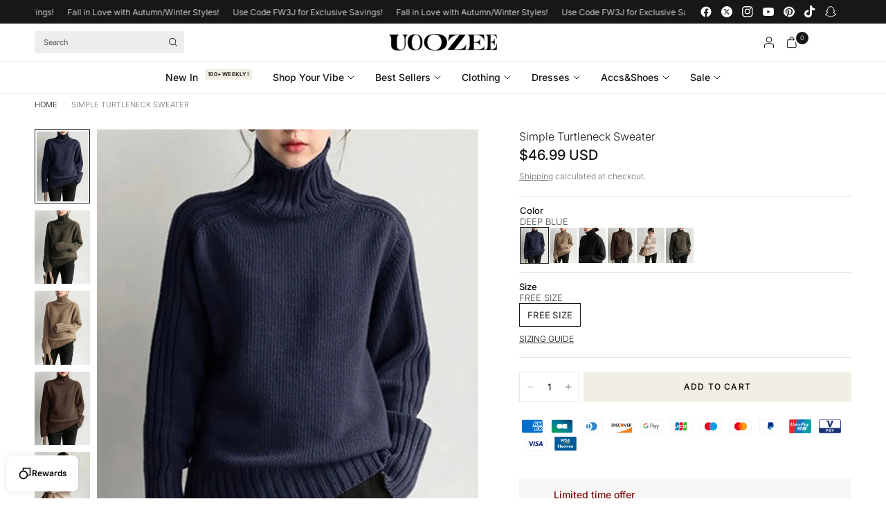

--- FILE ---
content_type: text/html; charset=utf-8
request_url: https://www.uoozee.com/products/simple-turtleneck-sweater?variant=eec9219d-92c7-4ef8-aa98-6c1a1e7af980
body_size: 57843
content:
<!doctype html><html class="no-js" lang="en" dir="ltr">
  <head>
    <meta charset="utf-8">
    <meta http-equiv="X-UA-Compatible" content="IE=edge,chrome=1">
    <meta name="viewport" content="width=device-width, initial-scale=1, maximum-scale=5, viewport-fit=cover">
    <meta name="theme-color" content="#ffffff">
    <link rel="canonical" href="https://www.uoozee.com/products/simple-turtleneck-sweater">
    <link rel="preconnect" href="https://cdn.shopify.com" crossorigin>
    <link rel="preload" as="style" href="//www.uoozee.com/cdn/shop/t/5/assets/app.css?v=182333858088410012321753777199">
<link rel="preload" as="style" href="//www.uoozee.com/cdn/shop/t/5/assets/product.css?v=121896461003240816161750214757">
<link rel="preload" as="image" href="//www.uoozee.com/cdn/shop/files/5a9cb1bedf731f32c5f07c307c6e9cd3.jpg?v=1748404096&width=375" imagesrcset="//www.uoozee.com/cdn/shop/files/5a9cb1bedf731f32c5f07c307c6e9cd3.jpg?v=1748404096&width=375 375w,//www.uoozee.com/cdn/shop/files/5a9cb1bedf731f32c5f07c307c6e9cd3.jpg?v=1748404096&width=640 640w,//www.uoozee.com/cdn/shop/files/5a9cb1bedf731f32c5f07c307c6e9cd3.jpg?v=1748404096&width=960 960w,//www.uoozee.com/cdn/shop/files/5a9cb1bedf731f32c5f07c307c6e9cd3.jpg?v=1748404096&width=1280 1280w" imagesizes="auto">




<link href="//www.uoozee.com/cdn/shop/t/5/assets/animations.min.js?v=125778792411641688251743732177" as="script" rel="preload">

<link href="//www.uoozee.com/cdn/shop/t/5/assets/header.js?v=62920542822381044541743732179" as="script" rel="preload">
<link href="//www.uoozee.com/cdn/shop/t/5/assets/vendor.min.js?v=155183056825146248701743732179" as="script" rel="preload">
<link href="//www.uoozee.com/cdn/shop/t/5/assets/app.js?v=5751039899311379441750306436" as="script" rel="preload">


<script>
window.lazySizesConfig = window.lazySizesConfig || {};
window.lazySizesConfig.expand = 250;
window.lazySizesConfig.loadMode = 1;
window.lazySizesConfig.loadHidden = false;
</script>


    <link rel="icon" type="image/png" href="//www.uoozee.com/cdn/shop/files/WechatIMG5907.png?crop=center&height=32&v=1752560045&width=32">

    

  



    


    <title>
  

  
    Simple Turtleneck Sweater
    
    
     &ndash; Uoozee official
  
</title>


<meta name="description" content="
  

  
    Sku CY-!67349 Material Dacron , Knitting Style Loose Feature Solid Color Neckline High-neck Occasion Going out , Casual Seasons Spring , Autumn Type Sweater Tops Color DEEP BLUE,ARMY GREEN,COFFEE,BLACK,BROWN,WHITE Size FREE SIZE Please consult the size chart we provide for this item&#39;s measurements to help you decide wh
  
"><link rel="preconnect" href="https://fonts.shopifycdn.com" crossorigin>

<meta property="og:site_name" content="Uoozee official">
<meta property="og:url" content="https://www.uoozee.com/products/simple-turtleneck-sweater">
<meta property="og:title" content="Simple Turtleneck Sweater">
<meta property="og:type" content="product">
<meta property="og:description" content="Sku CY-!67349 Material Dacron , Knitting Style Loose Feature Solid Color Neckline High-neck Occasion Going out , Casual Seasons Spring , Autumn Type Sweater Tops Color DEEP BLUE,ARMY GREEN,COFFEE,BLACK,BROWN,WHITE Size FREE SIZE Please consult the size chart we provide for this item&#39;s measurements to help you decide wh"><meta property="og:image" content="http://www.uoozee.com/cdn/shop/files/4ad932962e15c8d8323f3415aeca32d5.jpg?v=1748404096">
  <meta property="og:image:secure_url" content="https://www.uoozee.com/cdn/shop/files/4ad932962e15c8d8323f3415aeca32d5.jpg?v=1748404096">
  <meta property="og:image:width" content="542">
  <meta property="og:image:height" content="721"><meta property="og:price:amount" content="46.99">
  <meta property="og:price:currency" content="USD"><meta name="twitter:site" content="@https://x.com/Uoozee_official"><meta name="twitter:card" content="summary_large_image">
<meta name="twitter:title" content="Simple Turtleneck Sweater">
<meta name="twitter:description" content="Sku CY-!67349 Material Dacron , Knitting Style Loose Feature Solid Color Neckline High-neck Occasion Going out , Casual Seasons Spring , Autumn Type Sweater Tops Color DEEP BLUE,ARMY GREEN,COFFEE,BLACK,BROWN,WHITE Size FREE SIZE Please consult the size chart we provide for this item&#39;s measurements to help you decide wh">


    <link href="//www.uoozee.com/cdn/shop/t/5/assets/app.css?v=182333858088410012321753777199" rel="stylesheet" type="text/css" media="all" />

    <style data-shopify>
	@font-face {
  font-family: Inter;
  font-weight: 300;
  font-style: normal;
  font-display: swap;
  src: url("//www.uoozee.com/cdn/fonts/inter/inter_n3.6faba940d2e90c9f1c2e0c5c2750b84af59fecc0.woff2") format("woff2"),
       url("//www.uoozee.com/cdn/fonts/inter/inter_n3.413aa818ec2103383c4ac7c3744c464d04b4db49.woff") format("woff");
}

@font-face {
  font-family: Inter;
  font-weight: 500;
  font-style: normal;
  font-display: swap;
  src: url("//www.uoozee.com/cdn/fonts/inter/inter_n5.d7101d5e168594dd06f56f290dd759fba5431d97.woff2") format("woff2"),
       url("//www.uoozee.com/cdn/fonts/inter/inter_n5.5332a76bbd27da00474c136abb1ca3cbbf259068.woff") format("woff");
}

@font-face {
  font-family: Inter;
  font-weight: 600;
  font-style: normal;
  font-display: swap;
  src: url("//www.uoozee.com/cdn/fonts/inter/inter_n6.771af0474a71b3797eb38f3487d6fb79d43b6877.woff2") format("woff2"),
       url("//www.uoozee.com/cdn/fonts/inter/inter_n6.88c903d8f9e157d48b73b7777d0642925bcecde7.woff") format("woff");
}

@font-face {
  font-family: Inter;
  font-weight: 300;
  font-style: italic;
  font-display: swap;
  src: url("//www.uoozee.com/cdn/fonts/inter/inter_i3.6d51b5c1aff0e6286c06ee460a22e95b7c89d160.woff2") format("woff2"),
       url("//www.uoozee.com/cdn/fonts/inter/inter_i3.125e6a7560f210d08832797e294849204cda4973.woff") format("woff");
}

@font-face {
  font-family: Inter;
  font-weight: 600;
  font-style: italic;
  font-display: swap;
  src: url("//www.uoozee.com/cdn/fonts/inter/inter_i6.3bbe0fe1c7ee4f282f9c2e296f3e4401a48cbe19.woff2") format("woff2"),
       url("//www.uoozee.com/cdn/fonts/inter/inter_i6.8bea21f57a10d5416ddf685e2c91682ec237876d.woff") format("woff");
}


		@font-face {
  font-family: "Bodoni Moda";
  font-weight: 400;
  font-style: normal;
  font-display: swap;
  src: url("//www.uoozee.com/cdn/fonts/bodoni_moda/bodonimoda_n4.025af1859727a91866b3c708393a6dc972156491.woff2") format("woff2"),
       url("//www.uoozee.com/cdn/fonts/bodoni_moda/bodonimoda_n4.aebb4417dfed0dc5ec4a330249c3862add089916.woff") format("woff");
}

@font-face {
  font-family: "Bodoni Moda";
  font-weight: 400;
  font-style: normal;
  font-display: swap;
  src: url("//www.uoozee.com/cdn/fonts/bodoni_moda/bodonimoda_n4.025af1859727a91866b3c708393a6dc972156491.woff2") format("woff2"),
       url("//www.uoozee.com/cdn/fonts/bodoni_moda/bodonimoda_n4.aebb4417dfed0dc5ec4a330249c3862add089916.woff") format("woff");
}

h1,h2,h3,h4,h5,h6,
	.h1,.h2,.h3,.h4,.h5,.h6,
	.logolink.text-logo,
	.heading-font,
	.h1-xlarge,
	.h1-large,
	.customer-addresses .my-address .address-index {
		font-style: normal;
		font-weight: 400;
		font-family: "Bodoni Moda", serif;
	}
	body,
	.body-font {
		font-style: normal;
		font-weight: 300;
		font-family: Inter, sans-serif;
	}
	:root {
		--mobile-swipe-width: calc(90vw - 30px);
		--font-body-scale: 1.0;
		--font-body-line-height-scale: 0.9;
		--font-body-letter-spacing: 0.0em;
		--font-body-medium-weight: 500;
    --font-body-bold-weight: 600;
		--font-announcement-scale: 1.0;
		--font-heading-scale: 1.0;
		--font-heading-line-height-scale: 1.0;
		--font-heading-line-height-scale-large: 1.1;
		--font-heading-letter-spacing: 0.0em;
		--font-navigation-scale: 1.0;
		--font-product-title-scale: 1.0;
		--font-product-title-line-height-scale: 1.0;
		--button-letter-spacing: 0.1em;

		--bg-body: #ffffff;
		--bg-body-rgb: 255,255,255;
		--bg-body-darken: #f7f7f7;
		--payment-terms-background-color: #ffffff;
		--color-body: #171717;
		--color-body-rgb: 23,23,23;
		--color-border: rgba(var(--color-body-rgb), 0.1);
		--color-accent: #171717;
		--color-accent-rgb: 23,23,23;
		--color-heading: #171717;
		--color-heading-rgb: 23,23,23;
		--color-overlay: #171717;
		--color-overlay-rgb: 23,23,23;

		--shopify-accelerated-checkout-button-block-size: 44px;
		--shopify-accelerated-checkout-inline-alignment: center;
		--shopify-accelerated-checkout-skeleton-animation-duration: 0.25s;

		--color-announcement-bar-text: #ffffff;
		--color-announcement-bar-bg: #171717;

		--color-header-bg: #ffffff;
		--color-header-bg-rgb: 255,255,255;
		--color-header-text: #171717;
		--color-header-text-rgb: 23,23,23;

		--solid-button-background: #f1eee3;
		--solid-button-background-hover: #e5e0cb;
		--solid-button-background-accent-hover:  #050505;
		--button-border-radius: 0px;
		--shopify-accelerated-checkout-button-border-radius: 0px;

		--color-price: #171717;
		--color-price-discounted: #ba5959;
		--color-star: #171717;
		--color-dots: #171717;

		--color-inventory-instock: #6da386;
		--color-inventory-lowstock: #ba5959;

		--section-spacing-mobile: 40px;
		--section-spacing-desktop: 80px;

		--color-badge-text: #ffffff;
		--color-badge-sold-out: #939393;
		--color-badge-sale: #ba5959;
		
		--color-badge-preorder: #6da386;
		--badge-corner-radius: 0px;

        --cust-new-arrival-tag-color: #f8f8f8;
		--cust-new-arrival-tag-text-color: #171717;

		--cust-best-sellers-tag-color: #f8f8f8;
		--cust-best-sellers-tag-text-color: #171717;

		--color-footer-text: #171717;
		--color-footer-text-rgb: 23,23,23;
		--color-footer-bg: #f5f5f5;
	}



</style>


    <script>
		window.theme = window.theme || {};
		theme = {
			settings: {
				money_with_currency_format:"${{amount}}",
				cart_drawer:true,
				product_id: 8916726677740,
				animation_easing: 'power1.out'
			},
			routes: {
				root_url: '/',
				cart_url: '/cart',
				cart_add_url: '/cart/add',
				search_url: '/search',
				cart_change_url: '/cart/change',
				cart_update_url: '/cart/update',
				cart_clear_url: '/cart/clear',
				predictive_search_url: '/search/suggest',
			},
			variantStrings: {
        addToCart: `Add to cart`,
        soldOut: `Sold out`,
        unavailable: `Unavailable`,
        preOrder: `Pre-order`,
      },
			strings: {
				requiresTerms: `You must agree with the terms and conditions of sales to check out`,
				showMore: `Show more`,
				showLess: `Show less`,
				showFilters: `Show filters`,
				shippingEstimatorNoResults: `Sorry, we do not ship to your address.`,
				shippingEstimatorOneResult: `There is one shipping rate for your address:`,
				shippingEstimatorMultipleResults: `There are several shipping rates for your address:`,
				shippingEstimatorError: `One or more error occurred while retrieving shipping rates:`
			}
		};
    </script>
    <script>window.performance && window.performance.mark && window.performance.mark('shopify.content_for_header.start');</script><meta name="google-site-verification" content="HhCVlwTcGWKyp1ZRpWspBXY7QAK1YE01q5wORs9wLAs">
<meta name="facebook-domain-verification" content="hw3g2971gmt2xuluzipb0enrkenp05">
<meta id="shopify-digital-wallet" name="shopify-digital-wallet" content="/75684675820/digital_wallets/dialog">
<meta name="shopify-checkout-api-token" content="51237660640543db032cf90f82607dbc">
<meta id="in-context-paypal-metadata" data-shop-id="75684675820" data-venmo-supported="false" data-environment="production" data-locale="en_US" data-paypal-v4="true" data-currency="USD">
<link rel="alternate" hreflang="x-default" href="https://www.uoozee.com/products/simple-turtleneck-sweater">
<link rel="alternate" hreflang="en-US" href="https://www.uoozee.com/products/simple-turtleneck-sweater">
<link rel="alternate" hreflang="es-US" href="https://www.uoozee.com/es/products/simple-turtleneck-sweater">
<link rel="alternate" hreflang="fr-US" href="https://www.uoozee.com/fr/products/simple-turtleneck-sweater">
<link rel="alternate" hreflang="pt-US" href="https://www.uoozee.com/pt/products/simple-turtleneck-sweater">
<link rel="alternate" hreflang="it-US" href="https://www.uoozee.com/it/products/simple-turtleneck-sweater">
<link rel="alternate" hreflang="de-US" href="https://www.uoozee.com/de/products/simple-turtleneck-sweater">
<link rel="alternate" hreflang="tr-US" href="https://www.uoozee.com/tr/products/simple-turtleneck-sweater">
<link rel="alternate" hreflang="ja-US" href="https://www.uoozee.com/ja/products/simple-turtleneck-sweater">
<link rel="alternate" hreflang="ar-US" href="https://www.uoozee.com/ar/products/simple-turtleneck-sweater">
<link rel="alternate" type="application/json+oembed" href="https://www.uoozee.com/products/simple-turtleneck-sweater.oembed">
<script async="async" src="/checkouts/internal/preloads.js?locale=en-US"></script>
<script id="shopify-features" type="application/json">{"accessToken":"51237660640543db032cf90f82607dbc","betas":["rich-media-storefront-analytics"],"domain":"www.uoozee.com","predictiveSearch":true,"shopId":75684675820,"locale":"en"}</script>
<script>var Shopify = Shopify || {};
Shopify.shop = "uoozee-official.myshopify.com";
Shopify.locale = "en";
Shopify.currency = {"active":"USD","rate":"1.0"};
Shopify.country = "US";
Shopify.theme = {"name":"[1.0.0]Uoozee+DON'T REMOVE THIS","id":151061463276,"schema_name":"Ascension","schema_version":"2.0.0","theme_store_id":null,"role":"main"};
Shopify.theme.handle = "null";
Shopify.theme.style = {"id":null,"handle":null};
Shopify.cdnHost = "www.uoozee.com/cdn";
Shopify.routes = Shopify.routes || {};
Shopify.routes.root = "/";</script>
<script type="module">!function(o){(o.Shopify=o.Shopify||{}).modules=!0}(window);</script>
<script>!function(o){function n(){var o=[];function n(){o.push(Array.prototype.slice.apply(arguments))}return n.q=o,n}var t=o.Shopify=o.Shopify||{};t.loadFeatures=n(),t.autoloadFeatures=n()}(window);</script>
<script id="shop-js-analytics" type="application/json">{"pageType":"product"}</script>
<script defer="defer" async type="module" src="//www.uoozee.com/cdn/shopifycloud/shop-js/modules/v2/client.init-shop-cart-sync_BdyHc3Nr.en.esm.js"></script>
<script defer="defer" async type="module" src="//www.uoozee.com/cdn/shopifycloud/shop-js/modules/v2/chunk.common_Daul8nwZ.esm.js"></script>
<script type="module">
  await import("//www.uoozee.com/cdn/shopifycloud/shop-js/modules/v2/client.init-shop-cart-sync_BdyHc3Nr.en.esm.js");
await import("//www.uoozee.com/cdn/shopifycloud/shop-js/modules/v2/chunk.common_Daul8nwZ.esm.js");

  window.Shopify.SignInWithShop?.initShopCartSync?.({"fedCMEnabled":true,"windoidEnabled":true});

</script>
<script>(function() {
  var isLoaded = false;
  function asyncLoad() {
    if (isLoaded) return;
    isLoaded = true;
    var urls = ["https:\/\/loox.io\/widget\/dc3IkR7A-m\/loox.1750218064861.js?shop=uoozee-official.myshopify.com","https:\/\/d39va5bdt61idd.cloudfront.net\/carttrack.js?id=2658\u0026shop=uoozee-official.myshopify.com","https:\/\/d39va5bdt61idd.cloudfront.net\/cartAnimate.js?id=mdy7tqmu\u0026shop=uoozee-official.myshopify.com","https:\/\/static.seel.com\/shopify\/worry-free-purchase\/script\/uoozee-official.myshopify.com.js?shop=uoozee-official.myshopify.com","https:\/\/mds.oceanpayment.com\/assets\/shopifylogo\/paypal,visa,visa_electron,mastercard,maestro,jcb,american_express,diners_club,discover,unionpay,klarna.js?shop=uoozee-official.myshopify.com"];
    for (var i = 0; i < urls.length; i++) {
      var s = document.createElement('script');
      s.type = 'text/javascript';
      s.async = true;
      s.src = urls[i];
      var x = document.getElementsByTagName('script')[0];
      x.parentNode.insertBefore(s, x);
    }
  };
  if(window.attachEvent) {
    window.attachEvent('onload', asyncLoad);
  } else {
    window.addEventListener('load', asyncLoad, false);
  }
})();</script>
<script id="__st">var __st={"a":75684675820,"offset":28800,"reqid":"672f3558-e97f-4750-b0ed-8353ef3ec975-1768964683","pageurl":"www.uoozee.com\/products\/simple-turtleneck-sweater?variant=eec9219d-92c7-4ef8-aa98-6c1a1e7af980","u":"db1eeb38bcb2","p":"product","rtyp":"product","rid":8916726677740};</script>
<script>window.ShopifyPaypalV4VisibilityTracking = true;</script>
<script id="captcha-bootstrap">!function(){'use strict';const t='contact',e='account',n='new_comment',o=[[t,t],['blogs',n],['comments',n],[t,'customer']],c=[[e,'customer_login'],[e,'guest_login'],[e,'recover_customer_password'],[e,'create_customer']],r=t=>t.map((([t,e])=>`form[action*='/${t}']:not([data-nocaptcha='true']) input[name='form_type'][value='${e}']`)).join(','),a=t=>()=>t?[...document.querySelectorAll(t)].map((t=>t.form)):[];function s(){const t=[...o],e=r(t);return a(e)}const i='password',u='form_key',d=['recaptcha-v3-token','g-recaptcha-response','h-captcha-response',i],f=()=>{try{return window.sessionStorage}catch{return}},m='__shopify_v',_=t=>t.elements[u];function p(t,e,n=!1){try{const o=window.sessionStorage,c=JSON.parse(o.getItem(e)),{data:r}=function(t){const{data:e,action:n}=t;return t[m]||n?{data:e,action:n}:{data:t,action:n}}(c);for(const[e,n]of Object.entries(r))t.elements[e]&&(t.elements[e].value=n);n&&o.removeItem(e)}catch(o){console.error('form repopulation failed',{error:o})}}const l='form_type',E='cptcha';function T(t){t.dataset[E]=!0}const w=window,h=w.document,L='Shopify',v='ce_forms',y='captcha';let A=!1;((t,e)=>{const n=(g='f06e6c50-85a8-45c8-87d0-21a2b65856fe',I='https://cdn.shopify.com/shopifycloud/storefront-forms-hcaptcha/ce_storefront_forms_captcha_hcaptcha.v1.5.2.iife.js',D={infoText:'Protected by hCaptcha',privacyText:'Privacy',termsText:'Terms'},(t,e,n)=>{const o=w[L][v],c=o.bindForm;if(c)return c(t,g,e,D).then(n);var r;o.q.push([[t,g,e,D],n]),r=I,A||(h.body.append(Object.assign(h.createElement('script'),{id:'captcha-provider',async:!0,src:r})),A=!0)});var g,I,D;w[L]=w[L]||{},w[L][v]=w[L][v]||{},w[L][v].q=[],w[L][y]=w[L][y]||{},w[L][y].protect=function(t,e){n(t,void 0,e),T(t)},Object.freeze(w[L][y]),function(t,e,n,w,h,L){const[v,y,A,g]=function(t,e,n){const i=e?o:[],u=t?c:[],d=[...i,...u],f=r(d),m=r(i),_=r(d.filter((([t,e])=>n.includes(e))));return[a(f),a(m),a(_),s()]}(w,h,L),I=t=>{const e=t.target;return e instanceof HTMLFormElement?e:e&&e.form},D=t=>v().includes(t);t.addEventListener('submit',(t=>{const e=I(t);if(!e)return;const n=D(e)&&!e.dataset.hcaptchaBound&&!e.dataset.recaptchaBound,o=_(e),c=g().includes(e)&&(!o||!o.value);(n||c)&&t.preventDefault(),c&&!n&&(function(t){try{if(!f())return;!function(t){const e=f();if(!e)return;const n=_(t);if(!n)return;const o=n.value;o&&e.removeItem(o)}(t);const e=Array.from(Array(32),(()=>Math.random().toString(36)[2])).join('');!function(t,e){_(t)||t.append(Object.assign(document.createElement('input'),{type:'hidden',name:u})),t.elements[u].value=e}(t,e),function(t,e){const n=f();if(!n)return;const o=[...t.querySelectorAll(`input[type='${i}']`)].map((({name:t})=>t)),c=[...d,...o],r={};for(const[a,s]of new FormData(t).entries())c.includes(a)||(r[a]=s);n.setItem(e,JSON.stringify({[m]:1,action:t.action,data:r}))}(t,e)}catch(e){console.error('failed to persist form',e)}}(e),e.submit())}));const S=(t,e)=>{t&&!t.dataset[E]&&(n(t,e.some((e=>e===t))),T(t))};for(const o of['focusin','change'])t.addEventListener(o,(t=>{const e=I(t);D(e)&&S(e,y())}));const B=e.get('form_key'),M=e.get(l),P=B&&M;t.addEventListener('DOMContentLoaded',(()=>{const t=y();if(P)for(const e of t)e.elements[l].value===M&&p(e,B);[...new Set([...A(),...v().filter((t=>'true'===t.dataset.shopifyCaptcha))])].forEach((e=>S(e,t)))}))}(h,new URLSearchParams(w.location.search),n,t,e,['guest_login'])})(!0,!0)}();</script>
<script integrity="sha256-4kQ18oKyAcykRKYeNunJcIwy7WH5gtpwJnB7kiuLZ1E=" data-source-attribution="shopify.loadfeatures" defer="defer" src="//www.uoozee.com/cdn/shopifycloud/storefront/assets/storefront/load_feature-a0a9edcb.js" crossorigin="anonymous"></script>
<script data-source-attribution="shopify.dynamic_checkout.dynamic.init">var Shopify=Shopify||{};Shopify.PaymentButton=Shopify.PaymentButton||{isStorefrontPortableWallets:!0,init:function(){window.Shopify.PaymentButton.init=function(){};var t=document.createElement("script");t.src="https://www.uoozee.com/cdn/shopifycloud/portable-wallets/latest/portable-wallets.en.js",t.type="module",document.head.appendChild(t)}};
</script>
<script data-source-attribution="shopify.dynamic_checkout.buyer_consent">
  function portableWalletsHideBuyerConsent(e){var t=document.getElementById("shopify-buyer-consent"),n=document.getElementById("shopify-subscription-policy-button");t&&n&&(t.classList.add("hidden"),t.setAttribute("aria-hidden","true"),n.removeEventListener("click",e))}function portableWalletsShowBuyerConsent(e){var t=document.getElementById("shopify-buyer-consent"),n=document.getElementById("shopify-subscription-policy-button");t&&n&&(t.classList.remove("hidden"),t.removeAttribute("aria-hidden"),n.addEventListener("click",e))}window.Shopify?.PaymentButton&&(window.Shopify.PaymentButton.hideBuyerConsent=portableWalletsHideBuyerConsent,window.Shopify.PaymentButton.showBuyerConsent=portableWalletsShowBuyerConsent);
</script>
<script data-source-attribution="shopify.dynamic_checkout.cart.bootstrap">document.addEventListener("DOMContentLoaded",(function(){function t(){return document.querySelector("shopify-accelerated-checkout-cart, shopify-accelerated-checkout")}if(t())Shopify.PaymentButton.init();else{new MutationObserver((function(e,n){t()&&(Shopify.PaymentButton.init(),n.disconnect())})).observe(document.body,{childList:!0,subtree:!0})}}));
</script>
<script id='scb4127' type='text/javascript' async='' src='https://www.uoozee.com/cdn/shopifycloud/privacy-banner/storefront-banner.js'></script><link id="shopify-accelerated-checkout-styles" rel="stylesheet" media="screen" href="https://www.uoozee.com/cdn/shopifycloud/portable-wallets/latest/accelerated-checkout-backwards-compat.css" crossorigin="anonymous">
<style id="shopify-accelerated-checkout-cart">
        #shopify-buyer-consent {
  margin-top: 1em;
  display: inline-block;
  width: 100%;
}

#shopify-buyer-consent.hidden {
  display: none;
}

#shopify-subscription-policy-button {
  background: none;
  border: none;
  padding: 0;
  text-decoration: underline;
  font-size: inherit;
  cursor: pointer;
}

#shopify-subscription-policy-button::before {
  box-shadow: none;
}

      </style>

<script>window.performance && window.performance.mark && window.performance.mark('shopify.content_for_header.end');</script>
    <!-- Header hook for plugins -->

    <script>
      document.documentElement.className = document.documentElement.className.replace('no-js', 'js');
    </script>
    
  <!-- BEGIN app block: shopify://apps/amplify-bundles-upsell/blocks/main-widget-loader-script/f54ff67e-3f69-4df2-845e-7476ce633252 -->  
  <script defer src="https://cdn.pickystory.com/widget/dist/latest/pickystory-widget.min.js"></script>




<script>
  window.pickystory = window.pickystory || {};
  window.pickystory.localization = {
  
    routes: {
      'routes.root_url': '/',
      'routes.account_url': '/account',
      'routes.account_login_url': '/account/login',
      'routes.account_logout_url': '/account/logout',
      'routes.account_register_url': '/account/register',
      'routes.account_addresses_url': '/account/addresses',
      'routes.collections_url': '/collections',
      'routes.all_products_collection_url': '/collections/all',
      'routes.search_url': '/search',
      'routes.predictive_search_url': '/search/suggest',
      'routes.cart_url': '/cart',
      'routes.cart_add_url': '/cart/add',
      'routes.cart_change_url': '/cart/change',
      'routes.cart_clear_url': '/cart/clear',
      'routes.cart_update_url': '/cart/update',
      'routes.product_recommendations_url': '/recommendations/products',
    },
  };</script>





<!-- BEGIN app snippet: global-theme-settings --><script data-amplify="global-settings-json-data" type="application/json">
{
  "settings": {"enablePickyStoryBranding":true,"enableSwitchingLanguages":false,"enableLocalizeCurrency":true,"enableCompactVariantPicker":false,"bundleDiscountTitle":"AMPLIFY-DISCOUNT","quantityBreaksDiscountTitle":"PICKY-VOLUME-DISCOUNT","bundleNoteDescription":"Bundle “${bundle_name}” (group ${purchased_bundle_id})","bundleNotePrefix":"Part of","displayBundleNoteOnChildProducts":true,"redirectFromBuilderInlineProductPageToScenario":true,"displayShopifyCompareAtPriceOnByobProduct":false,"showByobSectionsOpenedByDefault":false,"variantPickerLook":"Dropdown","showProductCardImagesWithoutVariant":true,"productCardImagesAspectRatioHeight":7,"productCardImagesAspectRatioWidth":5,"enableWidgetSDK":false},
  "amplifyTheme": {"settings":{"showProductCardLabels":true,"showProductQuantityInput":true,"showProductCardImagesWithoutVariant":true,"widgetsHeaderAlignment":"Left","widgetsCtaAlignment":"Bottom","variantPickerLook":"Dropdown","variantColorPickerLook":"Dropdown","showSelectedSwatchLabel":false,"enableOptionTitleDisplay":false},"styles":{"themeBackgroundColor":"#FFFFFF","themeColor":"#1B1C30","themeAccentBackgroundColor":"#1B1C30","themeAccentColor":"#FFFFFF","themeFontFamily":"Sans-serif","themeBorderRadiusScale":0,"productCardNameFontSizeScale":1,"productCardNameFontWeightScale":1,"productCardNameColor":null,"productCardImagesAspectRatioHeight":7,"productCardImagesAspectRatioWidth":5,"productCardTotalPriceFontSizeScale":1,"productCardTotalPriceFontWeightScale":1,"productCardTotalPriceColor":null,"productComparePriceFontSizeScale":1,"productComparePriceFontWeightScale":1,"productComparePriceColor":null,"productCheckboxBackgroundColor":null,"productCheckboxColor":null,"widgetsHeaderFontSizeScale":1,"widgetsHeaderFontWeightScale":1,"widgetsHeaderColor":null,"widgetsSubHeaderFontSizeScale":1,"widgetsSubHeaderFontWeightScale":1,"widgetsSubHeaderColor":null,"widgetsCtaFontSizeScale":1,"widgetsCtaFontWeightScale":1,"widgetsCtaBackgroundColor":null,"widgetsCtaColor":null,"widgetsCheckboxBackgroundColor":null,"widgetsCheckboxColor":null,"widgetsPriceFontSizeScale":1,"widgetsPriceFontWeightScale":1,"widgetsPriceColor":null,"widgetsDiscountPriceFontSizeScale":1,"widgetsDiscountPriceFontWeightScale":1,"widgetsDiscountPriceColor":null,"swatchesSizeScale":1,"swatchesBorderRadiusScale":1,"swatchesBorderWidthScale":0.25,"selectedSwatchLabelSizeScale":1,"pillsSizeScale":1,"pillsBorderRadiusScale":1,"pillsBorderWidthScale":0.25,"themeCustomCss":""}}
}
</script>


  <style data-amplify-widget-styles>
    .picky-widget {
      --ps-theme-font-family: Sans-serif;
      --ps-theme-color: #1B1C30;
      --ps-theme-background-color: #FFFFFF;
      --ps-theme-accent-color: #FFFFFF;
      --ps-theme-accent-background-color: #1B1C30;
      --ps-theme-product-card-name-font-size-scale: 1;
      --ps-theme-product-card-name-font-weight-scale: 1;
      --ps-theme-widgets-header-font-size-scale: 1;
      --ps-theme-widgets-header-font-weight-scale: 1;
      --ps-theme-widgets-sub-header-font-size-scale: 1;
      --ps-theme-widgets-sub-header-font-weight-scale: 1;
      --ps-theme-widgets-cta-font-size-scale: 1;
      --ps-theme-widgets-cta-font-weight-scale: 1;
      --ps-theme-swatches-size-scale: 1;
      --ps-theme-swatches-radius-scale: 1;
      --ps-theme-swatches-border-scale: 0.25;
      --ps-theme-pills-size-scale: 1;
      --ps-theme-pills-radius-scale: 1;
      --ps-theme-pills-border-scale: 0.25;
    }
    
  </style>

<!-- END app snippet -->


  <script>
    window.pickystory = window.pickystory || {};
    window.pickystory.currentPageProduct = { id: 8916726677740 };
  </script>

<!-- BEGIN app snippet: amplify-data -->










  
<!-- BEGIN app snippet: force-byob-inline-page-redirect -->


  
    
    
    
  

<!-- END app snippet -->

  
<!-- BEGIN app snippet: amplify-products-json --><script data-amplify="bundle-products-json-data" type="application/json">
  {
    "products": [{
        "availableForSale": true,
        "id": 8916726677740,
        "handle": "simple-turtleneck-sweater",
        "title": "Simple Turtleneck Sweater",
        "bodyHtml": "\u003ctable style=\"99%\"\u003e\u003ctbody\u003e\n\u003ctr\u003e\n\u003ctd style=\"width:25%\"\u003eSku\u003c\/td\u003e\n\u003ctd style=\"width:43%\"\u003eCY-!67349\u003c\/td\u003e\n\u003c\/tr\u003e\n\u003ctr\u003e\n\u003ctd style=\"width:25%\"\u003eMaterial\u003c\/td\u003e\n\u003ctd style=\"width:43%\"\u003eDacron , Knitting \u003c\/td\u003e\n\u003c\/tr\u003e\n\u003ctr\u003e\n\u003ctd style=\"width:25%\"\u003eStyle\u003c\/td\u003e\n\u003ctd style=\"width:43%\"\u003eLoose \u003c\/td\u003e\n\u003c\/tr\u003e\n\u003ctr\u003e\n\u003ctd style=\"width:25%\"\u003eFeature\u003c\/td\u003e\n\u003ctd style=\"width:43%\"\u003eSolid Color \u003c\/td\u003e\n\u003c\/tr\u003e\n\u003ctr\u003e\n\u003ctd style=\"width:25%\"\u003eNeckline\u003c\/td\u003e\n\u003ctd style=\"width:43%\"\u003eHigh-neck \u003c\/td\u003e\n\u003c\/tr\u003e\n\u003ctr\u003e\n\u003ctd style=\"width:25%\"\u003eOccasion\u003c\/td\u003e\n\u003ctd style=\"width:43%\"\u003eGoing out , Casual \u003c\/td\u003e\n\u003c\/tr\u003e\n\u003ctr\u003e\n\u003ctd style=\"width:25%\"\u003eSeasons\u003c\/td\u003e\n\u003ctd style=\"width:43%\"\u003eSpring , Autumn \u003c\/td\u003e\n\u003c\/tr\u003e\n\u003ctr\u003e\n\u003ctd style=\"width:25%\"\u003eType\u003c\/td\u003e\n\u003ctd style=\"width:43%\"\u003eSweater Tops \u003c\/td\u003e\n\u003c\/tr\u003e\n\u003ctr\u003e\n\u003ctd style=\"width:25%\"\u003eColor\u003c\/td\u003e\n\u003ctd style=\"width:43%\"\u003eDEEP BLUE,ARMY GREEN,COFFEE,BLACK,BROWN,WHITE\u003c\/td\u003e\n\u003c\/tr\u003e\n\u003ctr\u003e\n\u003ctd style=\"width:25%\"\u003eSize\u003c\/td\u003e\n\u003ctd style=\"width:43%\"\u003eFREE SIZE\u003c\/td\u003e\n\u003c\/tr\u003e\n\u003c\/tbody\u003e\u003c\/table\u003e\r\n                                            \u003cbr\u003e \r\n                                            \u003cbr\u003e\u003cdiv\u003e\u003cp style=\"color: #ef4b4b;\"\u003ePlease consult the size chart we provide for this item's measurements to help you decide which size to buy.Please note: There may be 1-3cm differ due to manual measurement.\u003c\/p\u003e\u003c\/div\u003e\u003ca class=\"normalc activec\" onclick=\"_changeUnit(1)\"\u003eCM\u003c\/a\u003e\u003ca class=\"normalc\" onclick=\"_changeUnit(2)\"\u003eINCH\u003c\/a\u003e\u003ctable class=\"gridtable\"\u003e\n\u003cthead\u003e\u003ctr\u003e\n\u003cth\u003e\u003cspan class=\"sizetitle\"\u003e\u003c\/span\u003e\u003c\/th\u003e\n\u003cth\u003eBust\u003c\/th\u003e\n\u003cth\u003eLength\u003c\/th\u003e\n\u003c\/tr\u003e\u003c\/thead\u003e\n\u003ctbody\u003e\u003ctr\u003e\n\u003ctd\u003eFREE SIZE\u003c\/td\u003e\n\u003ctd\u003e\u003cspan class=\"sizeSpan\" data-size=\"51\" data-trans=\"true\"\u003e51\u003c\/span\u003e\u003c\/td\u003e\n\u003ctd\u003e\u003cspan class=\"sizeSpan\" data-size=\"63\" data-trans=\"true\"\u003e63\u003c\/span\u003e\u003c\/td\u003e\n\u003c\/tr\u003e\u003c\/tbody\u003e\n\u003c\/table\u003e\r\n                                            \u003cbr\u003e",
        "vendor": "uoozee-official",
        "imageSrc": "\/\/www.uoozee.com\/cdn\/shop\/files\/4ad932962e15c8d8323f3415aeca32d5.jpg?v=1748404096","variants": [{
            "availableForSale": true,
            "id": 46491545829612,
            "title": "DEEP BLUE \/ FREE SIZE",
            "price": 4699,
            "compareAtPrice": 4699,
            "sku": "CY-!67349-C1782S1690",
            "image": {
              "id": 43478157754604,
              "height": 800,
              "position": 4,
              "src": "\/\/www.uoozee.com\/cdn\/shop\/files\/5a9cb1bedf731f32c5f07c307c6e9cd3.jpg?v=1748404096",
              "width": 600
            },
            "selectedOptions": [{
                
                
                "id": 3326631837932,
                "name": "DEEP BLUE"
              },
{
                
                
                "id": 3326632034540,
                "name": "FREE SIZE"
              }
]},
          {
            "availableForSale": true,
            "id": 46491545862380,
            "title": "COFFEE \/ FREE SIZE",
            "price": 4699,
            "compareAtPrice": 4699,
            "sku": "CY-!67349-C1247S1690",
            "image": {
              "id": 43478157689068,
              "height": 730,
              "position": 2,
              "src": "\/\/www.uoozee.com\/cdn\/shop\/files\/a0d00a772454bed7d1bb62004c6236f7.jpg?v=1748404096",
              "width": 548
            },
            "selectedOptions": [{
                
                
                "id": 3326631870700,
                "name": "COFFEE"
              },
{
                
                
                "id": 3326632034540,
                "name": "FREE SIZE"
              }
]},
          {
            "availableForSale": true,
            "id": 46491545895148,
            "title": "BLACK \/ FREE SIZE",
            "price": 4699,
            "compareAtPrice": 4699,
            "sku": "CY-!67349-C1251S1690",
            "image": {
              "id": 43478157820140,
              "height": 800,
              "position": 6,
              "src": "\/\/www.uoozee.com\/cdn\/shop\/files\/d586ee4e875224b8e98d63c4e4f711a6.jpg?v=1748404096",
              "width": 600
            },
            "selectedOptions": [{
                
                
                "id": 3326631903468,
                "name": "BLACK"
              },
{
                
                
                "id": 3326632034540,
                "name": "FREE SIZE"
              }
]},
          {
            "availableForSale": true,
            "id": 46491545927916,
            "title": "BROWN \/ FREE SIZE",
            "price": 4699,
            "compareAtPrice": 4699,
            "sku": "CY-!67349-C1270S1690",
            "image": {
              "id": 43478157721836,
              "height": 800,
              "position": 3,
              "src": "\/\/www.uoozee.com\/cdn\/shop\/files\/e0d8d586f8d96a35ec5c914466d55346.jpg?v=1748404096",
              "width": 600
            },
            "selectedOptions": [{
                
                
                "id": 3326631936236,
                "name": "BROWN"
              },
{
                
                
                "id": 3326632034540,
                "name": "FREE SIZE"
              }
]},
          {
            "availableForSale": true,
            "id": 46491545960684,
            "title": "WHITE \/ FREE SIZE",
            "price": 4699,
            "compareAtPrice": 4699,
            "sku": "CY-!67349-C1295S1690",
            "image": {
              "id": 43478157787372,
              "height": 800,
              "position": 5,
              "src": "\/\/www.uoozee.com\/cdn\/shop\/files\/277657f335089a1f377a7213a2875bb8.jpg?v=1748404096",
              "width": 600
            },
            "selectedOptions": [{
                
                
                "id": 3326631969004,
                "name": "WHITE"
              },
{
                
                
                "id": 3326632034540,
                "name": "FREE SIZE"
              }
]},
          {
            "availableForSale": true,
            "id": 46491545993452,
            "title": "ARMY GREEN \/ FREE SIZE",
            "price": 4699,
            "compareAtPrice": 4699,
            "sku": "CY-!67349-C1693S1690",
            "image": {
              "id": 43478157852908,
              "height": 800,
              "position": 7,
              "src": "\/\/www.uoozee.com\/cdn\/shop\/files\/3025f7b322020ce58b8ba39c0c8af07d.jpg?v=1748404096",
              "width": 600
            },
            "selectedOptions": [{
                
                
                "id": 3326632001772,
                "name": "ARMY GREEN"
              },
{
                
                
                "id": 3326632034540,
                "name": "FREE SIZE"
              }
]}],
        "options": [{
            "name": "Color",
            "position": 1,
            "selectedValue": "DEEP BLUE",
            "optionValues": [{
                
                
                "id": 3326631837932,
                "name": "DEEP BLUE"
              },
{
                
                
                "id": 3326631870700,
                "name": "COFFEE"
              },
{
                
                
                "id": 3326631903468,
                "name": "BLACK"
              },
{
                
                
                "id": 3326631936236,
                "name": "BROWN"
              },
{
                
                
                "id": 3326631969004,
                "name": "WHITE"
              },
{
                
                
                "id": 3326632001772,
                "name": "ARMY GREEN"
              }
]
          },
{
            "name": "Size",
            "position": 2,
            "selectedValue": "FREE SIZE",
            "optionValues": [{
                
                
                "id": 3326632034540,
                "name": "FREE SIZE"
              }
]
          }
],
        "images": [{
            "id": 43478157656300,
            "height": 721,
            "position": 1,
            "src": "\/\/www.uoozee.com\/cdn\/shop\/files\/4ad932962e15c8d8323f3415aeca32d5.jpg?v=1748404096",
            "width": 542
          },
{
            "id": 43478157689068,
            "height": 730,
            "position": 2,
            "src": "\/\/www.uoozee.com\/cdn\/shop\/files\/a0d00a772454bed7d1bb62004c6236f7.jpg?v=1748404096",
            "width": 548
          },
{
            "id": 43478157721836,
            "height": 800,
            "position": 3,
            "src": "\/\/www.uoozee.com\/cdn\/shop\/files\/e0d8d586f8d96a35ec5c914466d55346.jpg?v=1748404096",
            "width": 600
          },
{
            "id": 43478157754604,
            "height": 800,
            "position": 4,
            "src": "\/\/www.uoozee.com\/cdn\/shop\/files\/5a9cb1bedf731f32c5f07c307c6e9cd3.jpg?v=1748404096",
            "width": 600
          },
{
            "id": 43478157787372,
            "height": 800,
            "position": 5,
            "src": "\/\/www.uoozee.com\/cdn\/shop\/files\/277657f335089a1f377a7213a2875bb8.jpg?v=1748404096",
            "width": 600
          },
{
            "id": 43478157820140,
            "height": 800,
            "position": 6,
            "src": "\/\/www.uoozee.com\/cdn\/shop\/files\/d586ee4e875224b8e98d63c4e4f711a6.jpg?v=1748404096",
            "width": 600
          },
{
            "id": 43478157852908,
            "height": 800,
            "position": 7,
            "src": "\/\/www.uoozee.com\/cdn\/shop\/files\/3025f7b322020ce58b8ba39c0c8af07d.jpg?v=1748404096",
            "width": 600
          },
{
            "id": 43478157885676,
            "height": 799,
            "position": 8,
            "src": "\/\/www.uoozee.com\/cdn\/shop\/files\/e9523659adbb3b5b44e1b9ca5328201a.jpg?v=1748404096",
            "width": 600
          },
{
            "id": 43478157918444,
            "height": 800,
            "position": 9,
            "src": "\/\/www.uoozee.com\/cdn\/shop\/files\/94798c12b3b4e94bc50a935987490227.jpg?v=1748404096",
            "width": 600
          },
{
            "id": 43478157951212,
            "height": 800,
            "position": 10,
            "src": "\/\/www.uoozee.com\/cdn\/shop\/files\/6f5d0448684407900ec3ed0e88b631a0.jpg?v=1748404097",
            "width": 600
          },
{
            "id": 43478157983980,
            "height": 801,
            "position": 11,
            "src": "\/\/www.uoozee.com\/cdn\/shop\/files\/ac8c92eefe6a9dd9b3e0cb0089142c1b.jpg?v=1748404097",
            "width": 600
          },
{
            "id": 43478158016748,
            "height": 802,
            "position": 12,
            "src": "\/\/www.uoozee.com\/cdn\/shop\/files\/e855b8bd4c804a59542d1816215fe50a.jpg?v=1748404097",
            "width": 600
          },
{
            "id": 43478158049516,
            "height": 800,
            "position": 13,
            "src": "\/\/www.uoozee.com\/cdn\/shop\/files\/863d85f3d798e62109317940e7a42919.jpg?v=1748404097",
            "width": 600
          },
{
            "id": 43478158115052,
            "height": 800,
            "position": 14,
            "src": "\/\/www.uoozee.com\/cdn\/shop\/files\/03684b6225ba6b028783bb28a2f73c3b.jpg?v=1748404097",
            "width": 600
          },
{
            "id": 43478158147820,
            "height": 801,
            "position": 15,
            "src": "\/\/www.uoozee.com\/cdn\/shop\/files\/14221f7d91a38f634318b2cc75e8f861.jpg?v=1748404097",
            "width": 600
          },
{
            "id": 43478158180588,
            "height": 799,
            "position": 16,
            "src": "\/\/www.uoozee.com\/cdn\/shop\/files\/aeac3e43d784d72afd41dafe38cbb467.jpg?v=1748404097",
            "width": 600
          },
{
            "id": 43478158213356,
            "height": 800,
            "position": 17,
            "src": "\/\/www.uoozee.com\/cdn\/shop\/files\/8ef78838542c5bfbf2094c3066781767.jpg?v=1748404097",
            "width": 600
          },
{
            "id": 43478158246124,
            "height": 801,
            "position": 18,
            "src": "\/\/www.uoozee.com\/cdn\/shop\/files\/45db1d28521166a65a8904684ca351d2.jpg?v=1748404097",
            "width": 600
          }
]
      }]
  }
</script>
<!-- END app snippet -->


<!-- END app snippet -->
<!-- END app block --><!-- BEGIN app block: shopify://apps/oxi-social-login/blocks/social-login-embed/24ad60bc-8f09-42fa-807e-e5eda0fdae17 -->



<!-- END app block --><!-- BEGIN app block: shopify://apps/transcy/blocks/switcher_embed_block/bce4f1c0-c18c-43b0-b0b2-a1aefaa44573 --><!-- BEGIN app snippet: fa_translate_core --><script>
    (function () {
        console.log("transcy ignore convert TC value",typeof transcy_ignoreConvertPrice != "undefined");
        
        function addMoneyTag(mutations, observer) {
            let currencyCookie = getCookieCore("transcy_currency");
            
            let shopifyCurrencyRegex = buildXPathQuery(
                window.ShopifyTC.shopifyCurrency.price_currency
            );
            let currencyRegex = buildCurrencyRegex(window.ShopifyTC.shopifyCurrency.price_currency)
            let tempTranscy = document.evaluate(shopifyCurrencyRegex, document, null, XPathResult.ORDERED_NODE_SNAPSHOT_TYPE, null);
            for (let iTranscy = 0; iTranscy < tempTranscy.snapshotLength; iTranscy++) {
                let elTranscy = tempTranscy.snapshotItem(iTranscy);
                if (elTranscy.innerHTML &&
                !elTranscy.classList.contains('transcy-money') && (typeof transcy_ignoreConvertPrice == "undefined" ||
                !transcy_ignoreConvertPrice?.some(className => elTranscy.classList?.contains(className))) && elTranscy?.childNodes?.length == 1) {
                    if (!window.ShopifyTC?.shopifyCurrency?.price_currency || currencyCookie == window.ShopifyTC?.currency?.active || !currencyCookie) {
                        addClassIfNotExists(elTranscy, 'notranslate');
                        continue;
                    }

                    elTranscy.classList.add('transcy-money');
                    let innerHTML = replaceMatches(elTranscy?.textContent, currencyRegex);
                    elTranscy.innerHTML = innerHTML;
                    if (!innerHTML.includes("tc-money")) {
                        addClassIfNotExists(elTranscy, 'notranslate');
                    }
                } 
                if (elTranscy.classList.contains('transcy-money') && !elTranscy?.innerHTML?.includes("tc-money")) {
                    addClassIfNotExists(elTranscy, 'notranslate');
                }
            }
        }
    
        function logChangesTranscy(mutations, observer) {
            const xpathQuery = `
                //*[text()[contains(.,"•tc")]] |
                //*[text()[contains(.,"tc")]] |
                //*[text()[contains(.,"transcy")]] |
                //textarea[@placeholder[contains(.,"transcy")]] |
                //textarea[@placeholder[contains(.,"tc")]] |
                //select[@placeholder[contains(.,"transcy")]] |
                //select[@placeholder[contains(.,"tc")]] |
                //input[@placeholder[contains(.,"tc")]] |
                //input[@value[contains(.,"tc")]] |
                //input[@value[contains(.,"transcy")]] |
                //*[text()[contains(.,"TC")]] |
                //textarea[@placeholder[contains(.,"TC")]] |
                //select[@placeholder[contains(.,"TC")]] |
                //input[@placeholder[contains(.,"TC")]] |
                //input[@value[contains(.,"TC")]]
            `;
            let tempTranscy = document.evaluate(xpathQuery, document, null, XPathResult.ORDERED_NODE_SNAPSHOT_TYPE, null);
            for (let iTranscy = 0; iTranscy < tempTranscy.snapshotLength; iTranscy++) {
                let elTranscy = tempTranscy.snapshotItem(iTranscy);
                let innerHtmlTranscy = elTranscy?.innerHTML ? elTranscy.innerHTML : "";
                if (innerHtmlTranscy && !["SCRIPT", "LINK", "STYLE"].includes(elTranscy.nodeName)) {
                    const textToReplace = [
                        '&lt;•tc&gt;', '&lt;/•tc&gt;', '&lt;tc&gt;', '&lt;/tc&gt;',
                        '&lt;transcy&gt;', '&lt;/transcy&gt;', '&amp;lt;tc&amp;gt;',
                        '&amp;lt;/tc&amp;gt;', '&lt;TRANSCY&gt;', '&lt;/TRANSCY&gt;',
                        '&lt;TC&gt;', '&lt;/TC&gt;'
                    ];
                    let containsTag = textToReplace.some(tag => innerHtmlTranscy.includes(tag));
                    if (containsTag) {
                        textToReplace.forEach(tag => {
                            innerHtmlTranscy = innerHtmlTranscy.replaceAll(tag, '');
                        });
                        elTranscy.innerHTML = innerHtmlTranscy;
                        elTranscy.setAttribute('translate', 'no');
                    }
    
                    const tagsToReplace = ['<•tc>', '</•tc>', '<tc>', '</tc>', '<transcy>', '</transcy>', '<TC>', '</TC>', '<TRANSCY>', '</TRANSCY>'];
                    if (tagsToReplace.some(tag => innerHtmlTranscy.includes(tag))) {
                        innerHtmlTranscy = innerHtmlTranscy.replace(/<(|\/)transcy>|<(|\/)tc>|<(|\/)•tc>/gi, "");
                        elTranscy.innerHTML = innerHtmlTranscy;
                        elTranscy.setAttribute('translate', 'no');
                    }
                }
                if (["INPUT"].includes(elTranscy.nodeName)) {
                    let valueInputTranscy = elTranscy.value.replaceAll("&lt;tc&gt;", "").replaceAll("&lt;/tc&gt;", "").replace(/<(|\/)transcy>|<(|\/)tc>/gi, "");
                    elTranscy.value = valueInputTranscy
                }
    
                if (["INPUT", "SELECT", "TEXTAREA"].includes(elTranscy.nodeName)) {
                    elTranscy.placeholder = elTranscy.placeholder.replaceAll("&lt;tc&gt;", "").replaceAll("&lt;/tc&gt;", "").replace(/<(|\/)transcy>|<(|\/)tc>/gi, "");
                }
            }
            addMoneyTag(mutations, observer)
        }
        const observerOptionsTranscy = {
            subtree: true,
            childList: true
        };
        const observerTranscy = new MutationObserver(logChangesTranscy);
        observerTranscy.observe(document.documentElement, observerOptionsTranscy);
    })();

    const addClassIfNotExists = (element, className) => {
        if (!element.classList.contains(className)) {
            element.classList.add(className);
        }
    };
    
    const replaceMatches = (content, currencyRegex) => {
        let arrCurrencies = content.match(currencyRegex);
    
        if (arrCurrencies?.length && content === arrCurrencies[0]) {
            return content;
        }
        return (
            arrCurrencies?.reduce((string, oldVal, index) => {
                const hasSpaceBefore = string.match(new RegExp(`\\s${oldVal}`));
                const hasSpaceAfter = string.match(new RegExp(`${oldVal}\\s`));
                let eleCurrencyConvert = `<tc-money translate="no">${arrCurrencies[index]}</tc-money>`;
                if (hasSpaceBefore) eleCurrencyConvert = ` ${eleCurrencyConvert}`;
                if (hasSpaceAfter) eleCurrencyConvert = `${eleCurrencyConvert} `;
                if (string.includes("tc-money")) {
                    return string;
                }
                return string?.replaceAll(oldVal, eleCurrencyConvert);
            }, content) || content
        );
        return result;
    };
    
    const unwrapCurrencySpan = (text) => {
        return text.replace(/<span[^>]*>(.*?)<\/span>/gi, "$1");
    };

    const getSymbolsAndCodes = (text)=>{
        let numberPattern = "\\d+(?:[.,]\\d+)*(?:[.,]\\d+)?(?:\\s?\\d+)?"; // Chỉ tối đa 1 khoảng trắng
        let textWithoutCurrencySpan = unwrapCurrencySpan(text);
        let symbolsAndCodes = textWithoutCurrencySpan
            .trim()
            .replace(new RegExp(numberPattern, "g"), "")
            .split(/\s+/) // Loại bỏ khoảng trắng dư thừa
            .filter((el) => el);

        if (!Array.isArray(symbolsAndCodes) || symbolsAndCodes.length === 0) {
            throw new Error("symbolsAndCodes must be a non-empty array.");
        }

        return symbolsAndCodes;
    }
    
    const buildCurrencyRegex = (text) => {
       let symbolsAndCodes = getSymbolsAndCodes(text)
       let patterns = createCurrencyRegex(symbolsAndCodes)

       return new RegExp(`(${patterns.join("|")})`, "g");
    };

    const createCurrencyRegex = (symbolsAndCodes)=>{
        const escape = (str) => str.replace(/[-/\\^$*+?.()|[\]{}]/g, "\\$&");
        const [s1, s2] = [escape(symbolsAndCodes[0]), escape(symbolsAndCodes[1] || "")];
        const space = "\\s?";
        const numberPattern = "\\d+(?:[.,]\\d+)*(?:[.,]\\d+)?(?:\\s?\\d+)?"; 
        const patterns = [];
        if (s1 && s2) {
            patterns.push(
                `${s1}${space}${numberPattern}${space}${s2}`,
                `${s2}${space}${numberPattern}${space}${s1}`,
                `${s2}${space}${s1}${space}${numberPattern}`,
                `${s1}${space}${s2}${space}${numberPattern}`
            );
        }
        if (s1) {
            patterns.push(`${s1}${space}${numberPattern}`);
            patterns.push(`${numberPattern}${space}${s1}`);
        }

        if (s2) {
            patterns.push(`${s2}${space}${numberPattern}`);
            patterns.push(`${numberPattern}${space}${s2}`);
        }
        return patterns;
    }
    
    const getCookieCore = function (name) {
        var nameEQ = name + "=";
        var ca = document.cookie.split(';');
        for (var i = 0; i < ca.length; i++) {
            var c = ca[i];
            while (c.charAt(0) == ' ') c = c.substring(1, c.length);
            if (c.indexOf(nameEQ) == 0) return c.substring(nameEQ.length, c.length);
        }
        return null;
    };
    
    const buildXPathQuery = (text) => {
        let numberPattern = "\\d+(?:[.,]\\d+)*"; // Bỏ `matches()`
        let symbolAndCodes = text.replace(/<span[^>]*>(.*?)<\/span>/gi, "$1")
            .trim()
            .replace(new RegExp(numberPattern, "g"), "")
            .split(" ")
            ?.filter((el) => el);
    
        if (!symbolAndCodes || !Array.isArray(symbolAndCodes) || symbolAndCodes.length === 0) {
            throw new Error("symbolAndCodes must be a non-empty array.");
        }
    
        // Escape ký tự đặc biệt trong XPath
        const escapeXPath = (str) => str.replace(/(["'])/g, "\\$1");
    
        // Danh sách thẻ HTML cần tìm
        const allowedTags = ["div", "span", "p", "strong", "b", "h1", "h2", "h3", "h4", "h5", "h6", "td", "li", "font", "dd", 'a', 'font', 's'];
    
        // Tạo điều kiện contains() cho từng symbol hoặc code
        const conditions = symbolAndCodes
            .map((symbol) =>
                `(contains(text(), "${escapeXPath(symbol)}") and (contains(text(), "0") or contains(text(), "1") or contains(text(), "2") or contains(text(), "3") or contains(text(), "4") or contains(text(), "5") or contains(text(), "6") or contains(text(), "7") or contains(text(), "8") or contains(text(), "9")) )`
            )
            .join(" or ");
    
        // Tạo XPath Query (Chỉ tìm trong các thẻ HTML, không tìm trong input)
        const xpathQuery = allowedTags
            .map((tag) => `//${tag}[${conditions}]`)
            .join(" | ");
    
        return xpathQuery;
    };
    
    window.ShopifyTC = {};
    ShopifyTC.shop = "www.uoozee.com";
    ShopifyTC.locale = "en";
    ShopifyTC.currency = {"active":"USD", "rate":""};
    ShopifyTC.country = "US";
    ShopifyTC.designMode = false;
    ShopifyTC.theme = {};
    ShopifyTC.cdnHost = "";
    ShopifyTC.routes = {};
    ShopifyTC.routes.root = "/";
    ShopifyTC.store_id = 75684675820;
    ShopifyTC.page_type = "product";
    ShopifyTC.resource_id = "";
    ShopifyTC.resource_description = "";
    ShopifyTC.market_id = 33809334508;
    switch (ShopifyTC.page_type) {
        case "product":
            ShopifyTC.resource_id = 8916726677740;
            ShopifyTC.resource_description = "\u003ctable style=\"99%\"\u003e\u003ctbody\u003e\n\u003ctr\u003e\n\u003ctd style=\"width:25%\"\u003eSku\u003c\/td\u003e\n\u003ctd style=\"width:43%\"\u003eCY-!67349\u003c\/td\u003e\n\u003c\/tr\u003e\n\u003ctr\u003e\n\u003ctd style=\"width:25%\"\u003eMaterial\u003c\/td\u003e\n\u003ctd style=\"width:43%\"\u003eDacron , Knitting \u003c\/td\u003e\n\u003c\/tr\u003e\n\u003ctr\u003e\n\u003ctd style=\"width:25%\"\u003eStyle\u003c\/td\u003e\n\u003ctd style=\"width:43%\"\u003eLoose \u003c\/td\u003e\n\u003c\/tr\u003e\n\u003ctr\u003e\n\u003ctd style=\"width:25%\"\u003eFeature\u003c\/td\u003e\n\u003ctd style=\"width:43%\"\u003eSolid Color \u003c\/td\u003e\n\u003c\/tr\u003e\n\u003ctr\u003e\n\u003ctd style=\"width:25%\"\u003eNeckline\u003c\/td\u003e\n\u003ctd style=\"width:43%\"\u003eHigh-neck \u003c\/td\u003e\n\u003c\/tr\u003e\n\u003ctr\u003e\n\u003ctd style=\"width:25%\"\u003eOccasion\u003c\/td\u003e\n\u003ctd style=\"width:43%\"\u003eGoing out , Casual \u003c\/td\u003e\n\u003c\/tr\u003e\n\u003ctr\u003e\n\u003ctd style=\"width:25%\"\u003eSeasons\u003c\/td\u003e\n\u003ctd style=\"width:43%\"\u003eSpring , Autumn \u003c\/td\u003e\n\u003c\/tr\u003e\n\u003ctr\u003e\n\u003ctd style=\"width:25%\"\u003eType\u003c\/td\u003e\n\u003ctd style=\"width:43%\"\u003eSweater Tops \u003c\/td\u003e\n\u003c\/tr\u003e\n\u003ctr\u003e\n\u003ctd style=\"width:25%\"\u003eColor\u003c\/td\u003e\n\u003ctd style=\"width:43%\"\u003eDEEP BLUE,ARMY GREEN,COFFEE,BLACK,BROWN,WHITE\u003c\/td\u003e\n\u003c\/tr\u003e\n\u003ctr\u003e\n\u003ctd style=\"width:25%\"\u003eSize\u003c\/td\u003e\n\u003ctd style=\"width:43%\"\u003eFREE SIZE\u003c\/td\u003e\n\u003c\/tr\u003e\n\u003c\/tbody\u003e\u003c\/table\u003e\r\n                                            \u003cbr\u003e \r\n                                            \u003cbr\u003e\u003cdiv\u003e\u003cp style=\"color: #ef4b4b;\"\u003ePlease consult the size chart we provide for this item's measurements to help you decide which size to buy.Please note: There may be 1-3cm differ due to manual measurement.\u003c\/p\u003e\u003c\/div\u003e\u003ca class=\"normalc activec\" onclick=\"_changeUnit(1)\"\u003eCM\u003c\/a\u003e\u003ca class=\"normalc\" onclick=\"_changeUnit(2)\"\u003eINCH\u003c\/a\u003e\u003ctable class=\"gridtable\"\u003e\n\u003cthead\u003e\u003ctr\u003e\n\u003cth\u003e\u003cspan class=\"sizetitle\"\u003e\u003c\/span\u003e\u003c\/th\u003e\n\u003cth\u003eBust\u003c\/th\u003e\n\u003cth\u003eLength\u003c\/th\u003e\n\u003c\/tr\u003e\u003c\/thead\u003e\n\u003ctbody\u003e\u003ctr\u003e\n\u003ctd\u003eFREE SIZE\u003c\/td\u003e\n\u003ctd\u003e\u003cspan class=\"sizeSpan\" data-size=\"51\" data-trans=\"true\"\u003e51\u003c\/span\u003e\u003c\/td\u003e\n\u003ctd\u003e\u003cspan class=\"sizeSpan\" data-size=\"63\" data-trans=\"true\"\u003e63\u003c\/span\u003e\u003c\/td\u003e\n\u003c\/tr\u003e\u003c\/tbody\u003e\n\u003c\/table\u003e\r\n                                            \u003cbr\u003e"
            break;
        case "article":
            ShopifyTC.resource_id = null;
            ShopifyTC.resource_description = null
            break;
        case "blog":
            ShopifyTC.resource_id = null;
            break;
        case "collection":
            ShopifyTC.resource_id = null;
            ShopifyTC.resource_description = null
            break;
        case "policy":
            ShopifyTC.resource_id = null;
            ShopifyTC.resource_description = null
            break;
        case "page":
            ShopifyTC.resource_id = null;
            ShopifyTC.resource_description = null
            break;
        default:
            break;
    }

    window.ShopifyTC.shopifyCurrency={
        "price": `0.01`,
        "price_currency": `$0.01 USD`,
        "currency": `USD`
    }


    if(typeof(transcy_appEmbed) == 'undefined'){
        transcy_switcherVersion = "1758784432";
        transcy_productMediaVersion = "1754271399";
        transcy_collectionMediaVersion = "1754271399";
        transcy_otherMediaVersion = "1754271400";
        transcy_productId = "8916726677740";
        transcy_shopName = "Uoozee official";
        transcy_currenciesPaymentPublish = [];
        transcy_curencyDefault = "USD";transcy_currenciesPaymentPublish.push("AED");transcy_currenciesPaymentPublish.push("ALL");transcy_currenciesPaymentPublish.push("AMD");transcy_currenciesPaymentPublish.push("AUD");transcy_currenciesPaymentPublish.push("AWG");transcy_currenciesPaymentPublish.push("AZN");transcy_currenciesPaymentPublish.push("BBD");transcy_currenciesPaymentPublish.push("BSD");transcy_currenciesPaymentPublish.push("BZD");transcy_currenciesPaymentPublish.push("CAD");transcy_currenciesPaymentPublish.push("CHF");transcy_currenciesPaymentPublish.push("CRC");transcy_currenciesPaymentPublish.push("CZK");transcy_currenciesPaymentPublish.push("DKK");transcy_currenciesPaymentPublish.push("DOP");transcy_currenciesPaymentPublish.push("EGP");transcy_currenciesPaymentPublish.push("EUR");transcy_currenciesPaymentPublish.push("GBP");transcy_currenciesPaymentPublish.push("GTQ");transcy_currenciesPaymentPublish.push("HKD");transcy_currenciesPaymentPublish.push("HUF");transcy_currenciesPaymentPublish.push("IDR");transcy_currenciesPaymentPublish.push("ILS");transcy_currenciesPaymentPublish.push("JPY");transcy_currenciesPaymentPublish.push("KGS");transcy_currenciesPaymentPublish.push("KRW");transcy_currenciesPaymentPublish.push("KZT");transcy_currenciesPaymentPublish.push("LAK");transcy_currenciesPaymentPublish.push("LBP");transcy_currenciesPaymentPublish.push("MAD");transcy_currenciesPaymentPublish.push("MDL");transcy_currenciesPaymentPublish.push("MMK");transcy_currenciesPaymentPublish.push("MOP");transcy_currenciesPaymentPublish.push("MVR");transcy_currenciesPaymentPublish.push("MYR");transcy_currenciesPaymentPublish.push("NIO");transcy_currenciesPaymentPublish.push("NZD");transcy_currenciesPaymentPublish.push("PGK");transcy_currenciesPaymentPublish.push("PHP");transcy_currenciesPaymentPublish.push("PLN");transcy_currenciesPaymentPublish.push("QAR");transcy_currenciesPaymentPublish.push("RON");transcy_currenciesPaymentPublish.push("RSD");transcy_currenciesPaymentPublish.push("SAR");transcy_currenciesPaymentPublish.push("SBD");transcy_currenciesPaymentPublish.push("SEK");transcy_currenciesPaymentPublish.push("SGD");transcy_currenciesPaymentPublish.push("THB");transcy_currenciesPaymentPublish.push("TOP");transcy_currenciesPaymentPublish.push("TTD");transcy_currenciesPaymentPublish.push("TWD");transcy_currenciesPaymentPublish.push("UAH");transcy_currenciesPaymentPublish.push("USD");transcy_currenciesPaymentPublish.push("UZS");transcy_currenciesPaymentPublish.push("VND");transcy_currenciesPaymentPublish.push("VUV");transcy_currenciesPaymentPublish.push("WST");transcy_currenciesPaymentPublish.push("XCD");transcy_currenciesPaymentPublish.push("XPF");transcy_currenciesPaymentPublish.push("YER");
        transcy_shopifyLocales = [{"shop_locale":{"locale":"en","enabled":true,"primary":true,"published":true}},{"shop_locale":{"locale":"es","enabled":true,"primary":false,"published":true}},{"shop_locale":{"locale":"fr","enabled":true,"primary":false,"published":true}},{"shop_locale":{"locale":"pt-BR","enabled":true,"primary":false,"published":true}},{"shop_locale":{"locale":"it","enabled":true,"primary":false,"published":true}},{"shop_locale":{"locale":"de","enabled":true,"primary":false,"published":true}},{"shop_locale":{"locale":"tr","enabled":true,"primary":false,"published":true}},{"shop_locale":{"locale":"ja","enabled":true,"primary":false,"published":true}},{"shop_locale":{"locale":"ar","enabled":true,"primary":false,"published":true}}];
        transcy_moneyFormat = "${{amount}}";

        function domLoadedTranscy () {
            let cdnScriptTC = typeof(transcy_cdn) != 'undefined' ? (transcy_cdn+'/transcy.js') : "https://cdn.shopify.com/extensions/019bbfa6-be8b-7e64-b8d4-927a6591272a/transcy-294/assets/transcy.js";
            let cdnLinkTC = typeof(transcy_cdn) != 'undefined' ? (transcy_cdn+'/transcy.css') :  "https://cdn.shopify.com/extensions/019bbfa6-be8b-7e64-b8d4-927a6591272a/transcy-294/assets/transcy.css";
            let scriptTC = document.createElement('script');
            scriptTC.type = 'text/javascript';
            scriptTC.defer = true;
            scriptTC.src = cdnScriptTC;
            scriptTC.id = "transcy-script";
            document.head.appendChild(scriptTC);

            let linkTC = document.createElement('link');
            linkTC.rel = 'stylesheet'; 
            linkTC.type = 'text/css';
            linkTC.href = cdnLinkTC;
            linkTC.id = "transcy-style";
            document.head.appendChild(linkTC); 
        }


        if (document.readyState === 'interactive' || document.readyState === 'complete') {
            domLoadedTranscy();
        } else {
            document.addEventListener("DOMContentLoaded", function () {
                domLoadedTranscy();
            });
        }
    }
</script>
<!-- END app snippet -->


<!-- END app block --><!-- BEGIN app block: shopify://apps/yotpo-loyalty-rewards/blocks/loader-app-embed-block/2f9660df-5018-4e02-9868-ee1fb88d6ccd -->
    <script src="https://cdn-widgetsrepository.yotpo.com/v1/loader/z38RpCaztrFPxRRuSB-Q1A" async></script>




<!-- END app block --><script src="https://cdn.shopify.com/extensions/019b28a1-6d88-7215-9c94-f46d681e3a80/axon-shop-integration-70/assets/app-embed.js" type="text/javascript" defer="defer"></script>
<link href="https://cdn.shopify.com/extensions/019a9609-17e8-7a0e-bd7a-83f1fc24a827/floating-buttons-10/assets/floating-buttons.css" rel="stylesheet" type="text/css" media="all">
<link href="https://monorail-edge.shopifysvc.com" rel="dns-prefetch">
<script>(function(){if ("sendBeacon" in navigator && "performance" in window) {try {var session_token_from_headers = performance.getEntriesByType('navigation')[0].serverTiming.find(x => x.name == '_s').description;} catch {var session_token_from_headers = undefined;}var session_cookie_matches = document.cookie.match(/_shopify_s=([^;]*)/);var session_token_from_cookie = session_cookie_matches && session_cookie_matches.length === 2 ? session_cookie_matches[1] : "";var session_token = session_token_from_headers || session_token_from_cookie || "";function handle_abandonment_event(e) {var entries = performance.getEntries().filter(function(entry) {return /monorail-edge.shopifysvc.com/.test(entry.name);});if (!window.abandonment_tracked && entries.length === 0) {window.abandonment_tracked = true;var currentMs = Date.now();var navigation_start = performance.timing.navigationStart;var payload = {shop_id: 75684675820,url: window.location.href,navigation_start,duration: currentMs - navigation_start,session_token,page_type: "product"};window.navigator.sendBeacon("https://monorail-edge.shopifysvc.com/v1/produce", JSON.stringify({schema_id: "online_store_buyer_site_abandonment/1.1",payload: payload,metadata: {event_created_at_ms: currentMs,event_sent_at_ms: currentMs}}));}}window.addEventListener('pagehide', handle_abandonment_event);}}());</script>
<script id="web-pixels-manager-setup">(function e(e,d,r,n,o){if(void 0===o&&(o={}),!Boolean(null===(a=null===(i=window.Shopify)||void 0===i?void 0:i.analytics)||void 0===a?void 0:a.replayQueue)){var i,a;window.Shopify=window.Shopify||{};var t=window.Shopify;t.analytics=t.analytics||{};var s=t.analytics;s.replayQueue=[],s.publish=function(e,d,r){return s.replayQueue.push([e,d,r]),!0};try{self.performance.mark("wpm:start")}catch(e){}var l=function(){var e={modern:/Edge?\/(1{2}[4-9]|1[2-9]\d|[2-9]\d{2}|\d{4,})\.\d+(\.\d+|)|Firefox\/(1{2}[4-9]|1[2-9]\d|[2-9]\d{2}|\d{4,})\.\d+(\.\d+|)|Chrom(ium|e)\/(9{2}|\d{3,})\.\d+(\.\d+|)|(Maci|X1{2}).+ Version\/(15\.\d+|(1[6-9]|[2-9]\d|\d{3,})\.\d+)([,.]\d+|)( \(\w+\)|)( Mobile\/\w+|) Safari\/|Chrome.+OPR\/(9{2}|\d{3,})\.\d+\.\d+|(CPU[ +]OS|iPhone[ +]OS|CPU[ +]iPhone|CPU IPhone OS|CPU iPad OS)[ +]+(15[._]\d+|(1[6-9]|[2-9]\d|\d{3,})[._]\d+)([._]\d+|)|Android:?[ /-](13[3-9]|1[4-9]\d|[2-9]\d{2}|\d{4,})(\.\d+|)(\.\d+|)|Android.+Firefox\/(13[5-9]|1[4-9]\d|[2-9]\d{2}|\d{4,})\.\d+(\.\d+|)|Android.+Chrom(ium|e)\/(13[3-9]|1[4-9]\d|[2-9]\d{2}|\d{4,})\.\d+(\.\d+|)|SamsungBrowser\/([2-9]\d|\d{3,})\.\d+/,legacy:/Edge?\/(1[6-9]|[2-9]\d|\d{3,})\.\d+(\.\d+|)|Firefox\/(5[4-9]|[6-9]\d|\d{3,})\.\d+(\.\d+|)|Chrom(ium|e)\/(5[1-9]|[6-9]\d|\d{3,})\.\d+(\.\d+|)([\d.]+$|.*Safari\/(?![\d.]+ Edge\/[\d.]+$))|(Maci|X1{2}).+ Version\/(10\.\d+|(1[1-9]|[2-9]\d|\d{3,})\.\d+)([,.]\d+|)( \(\w+\)|)( Mobile\/\w+|) Safari\/|Chrome.+OPR\/(3[89]|[4-9]\d|\d{3,})\.\d+\.\d+|(CPU[ +]OS|iPhone[ +]OS|CPU[ +]iPhone|CPU IPhone OS|CPU iPad OS)[ +]+(10[._]\d+|(1[1-9]|[2-9]\d|\d{3,})[._]\d+)([._]\d+|)|Android:?[ /-](13[3-9]|1[4-9]\d|[2-9]\d{2}|\d{4,})(\.\d+|)(\.\d+|)|Mobile Safari.+OPR\/([89]\d|\d{3,})\.\d+\.\d+|Android.+Firefox\/(13[5-9]|1[4-9]\d|[2-9]\d{2}|\d{4,})\.\d+(\.\d+|)|Android.+Chrom(ium|e)\/(13[3-9]|1[4-9]\d|[2-9]\d{2}|\d{4,})\.\d+(\.\d+|)|Android.+(UC? ?Browser|UCWEB|U3)[ /]?(15\.([5-9]|\d{2,})|(1[6-9]|[2-9]\d|\d{3,})\.\d+)\.\d+|SamsungBrowser\/(5\.\d+|([6-9]|\d{2,})\.\d+)|Android.+MQ{2}Browser\/(14(\.(9|\d{2,})|)|(1[5-9]|[2-9]\d|\d{3,})(\.\d+|))(\.\d+|)|K[Aa][Ii]OS\/(3\.\d+|([4-9]|\d{2,})\.\d+)(\.\d+|)/},d=e.modern,r=e.legacy,n=navigator.userAgent;return n.match(d)?"modern":n.match(r)?"legacy":"unknown"}(),u="modern"===l?"modern":"legacy",c=(null!=n?n:{modern:"",legacy:""})[u],f=function(e){return[e.baseUrl,"/wpm","/b",e.hashVersion,"modern"===e.buildTarget?"m":"l",".js"].join("")}({baseUrl:d,hashVersion:r,buildTarget:u}),m=function(e){var d=e.version,r=e.bundleTarget,n=e.surface,o=e.pageUrl,i=e.monorailEndpoint;return{emit:function(e){var a=e.status,t=e.errorMsg,s=(new Date).getTime(),l=JSON.stringify({metadata:{event_sent_at_ms:s},events:[{schema_id:"web_pixels_manager_load/3.1",payload:{version:d,bundle_target:r,page_url:o,status:a,surface:n,error_msg:t},metadata:{event_created_at_ms:s}}]});if(!i)return console&&console.warn&&console.warn("[Web Pixels Manager] No Monorail endpoint provided, skipping logging."),!1;try{return self.navigator.sendBeacon.bind(self.navigator)(i,l)}catch(e){}var u=new XMLHttpRequest;try{return u.open("POST",i,!0),u.setRequestHeader("Content-Type","text/plain"),u.send(l),!0}catch(e){return console&&console.warn&&console.warn("[Web Pixels Manager] Got an unhandled error while logging to Monorail."),!1}}}}({version:r,bundleTarget:l,surface:e.surface,pageUrl:self.location.href,monorailEndpoint:e.monorailEndpoint});try{o.browserTarget=l,function(e){var d=e.src,r=e.async,n=void 0===r||r,o=e.onload,i=e.onerror,a=e.sri,t=e.scriptDataAttributes,s=void 0===t?{}:t,l=document.createElement("script"),u=document.querySelector("head"),c=document.querySelector("body");if(l.async=n,l.src=d,a&&(l.integrity=a,l.crossOrigin="anonymous"),s)for(var f in s)if(Object.prototype.hasOwnProperty.call(s,f))try{l.dataset[f]=s[f]}catch(e){}if(o&&l.addEventListener("load",o),i&&l.addEventListener("error",i),u)u.appendChild(l);else{if(!c)throw new Error("Did not find a head or body element to append the script");c.appendChild(l)}}({src:f,async:!0,onload:function(){if(!function(){var e,d;return Boolean(null===(d=null===(e=window.Shopify)||void 0===e?void 0:e.analytics)||void 0===d?void 0:d.initialized)}()){var d=window.webPixelsManager.init(e)||void 0;if(d){var r=window.Shopify.analytics;r.replayQueue.forEach((function(e){var r=e[0],n=e[1],o=e[2];d.publishCustomEvent(r,n,o)})),r.replayQueue=[],r.publish=d.publishCustomEvent,r.visitor=d.visitor,r.initialized=!0}}},onerror:function(){return m.emit({status:"failed",errorMsg:"".concat(f," has failed to load")})},sri:function(e){var d=/^sha384-[A-Za-z0-9+/=]+$/;return"string"==typeof e&&d.test(e)}(c)?c:"",scriptDataAttributes:o}),m.emit({status:"loading"})}catch(e){m.emit({status:"failed",errorMsg:(null==e?void 0:e.message)||"Unknown error"})}}})({shopId: 75684675820,storefrontBaseUrl: "https://www.uoozee.com",extensionsBaseUrl: "https://extensions.shopifycdn.com/cdn/shopifycloud/web-pixels-manager",monorailEndpoint: "https://monorail-edge.shopifysvc.com/unstable/produce_batch",surface: "storefront-renderer",enabledBetaFlags: ["2dca8a86"],webPixelsConfigList: [{"id":"1820197100","configuration":"{\"accountId\":\"CARTY_uoozee-official_ec844460\",\"apiEndpoint\":\"https:\\\/\\\/app.gocarty.cloud\\\/api\\\/pixel\\\/events\",\"shopId\":\"75684675820\",\"brand\":\"carty\"}","eventPayloadVersion":"v1","runtimeContext":"STRICT","scriptVersion":"92c953e10c26dda47b13618ffc33c969","type":"APP","apiClientId":275065831425,"privacyPurposes":["ANALYTICS","MARKETING","SALE_OF_DATA"],"dataSharingAdjustments":{"protectedCustomerApprovalScopes":["read_customer_address","read_customer_email","read_customer_name","read_customer_personal_data","read_customer_phone"]}},{"id":"1782153452","configuration":"{\"accountID\":\"pinterest-web-pixel-extension\"}","eventPayloadVersion":"v1","runtimeContext":"STRICT","scriptVersion":"2aadbd3015f23b9c24be51779a342207","type":"APP","apiClientId":5594293,"privacyPurposes":["ANALYTICS","MARKETING","SALE_OF_DATA"],"dataSharingAdjustments":{"protectedCustomerApprovalScopes":["read_customer_email","read_customer_name","read_customer_personal_data","read_customer_phone"]}},{"id":"1781694700","configuration":"{\"accountId\":\"ROAI_uoozee-official_424b0e85\",\"apiEndpoint\":\"https:\\\/\\\/shopify.roaitech.ai\\\/v1\\\/pixel\\\/events\",\"shopId\":\"75684675820\",\"brand\":\"roai\"}","eventPayloadVersion":"v1","runtimeContext":"STRICT","scriptVersion":"9a0502343df03d32d29abed5cfdbed15","type":"APP","apiClientId":282879393793,"privacyPurposes":["ANALYTICS","MARKETING","SALE_OF_DATA"],"dataSharingAdjustments":{"protectedCustomerApprovalScopes":["read_customer_address","read_customer_email","read_customer_name","read_customer_personal_data","read_customer_phone"]}},{"id":"1597538540","configuration":"{}","eventPayloadVersion":"v1","runtimeContext":"STRICT","scriptVersion":"97850fdd7fac520e74d87e9369f83928","type":"APP","apiClientId":5398951,"privacyPurposes":["ANALYTICS","MARKETING","SALE_OF_DATA"],"dataSharingAdjustments":{"protectedCustomerApprovalScopes":["read_customer_address","read_customer_email","read_customer_name","read_customer_personal_data","read_customer_phone"]}},{"id":"1385267436","configuration":"{\"eventKey\":\"58f4c39c-e074-4284-aa3e-a50c6446afba\",\"name\":\"uoozee-official - Axon Pixel\",\"storefrontToken\":\"7bf18bb22aa5615a721a3d99d911c97a\"}","eventPayloadVersion":"v1","runtimeContext":"STRICT","scriptVersion":"c88b5f5bf25c33e97c35a77efbf9a2d9","type":"APP","apiClientId":256560922625,"privacyPurposes":["ANALYTICS","MARKETING","SALE_OF_DATA"],"dataSharingAdjustments":{"protectedCustomerApprovalScopes":["read_customer_address","read_customer_email","read_customer_personal_data","read_customer_phone"]}},{"id":"1240432876","configuration":"{\"config\":\"{\\\"google_tag_ids\\\":[\\\"G-Y1Y3DF55NR\\\",\\\"AW-10813825579\\\"],\\\"target_country\\\":\\\"ZZ\\\",\\\"gtag_events\\\":[{\\\"type\\\":\\\"search\\\",\\\"action_label\\\":[\\\"G-Y1Y3DF55NR\\\",\\\"AW-10813825579\\\"]},{\\\"type\\\":\\\"begin_checkout\\\",\\\"action_label\\\":[\\\"G-Y1Y3DF55NR\\\",\\\"AW-10813825579\\\"]},{\\\"type\\\":\\\"view_item\\\",\\\"action_label\\\":[\\\"G-Y1Y3DF55NR\\\",\\\"AW-10813825579\\\"]},{\\\"type\\\":\\\"purchase\\\",\\\"action_label\\\":[\\\"G-Y1Y3DF55NR\\\",\\\"AW-10813825579\\\/gBccCMP2ncUZEKvEt6Qo\\\",\\\"AW-10813825579\\\"]},{\\\"type\\\":\\\"page_view\\\",\\\"action_label\\\":[\\\"G-Y1Y3DF55NR\\\",\\\"AW-10813825579\\\"]},{\\\"type\\\":\\\"add_payment_info\\\",\\\"action_label\\\":[\\\"G-Y1Y3DF55NR\\\",\\\"AW-10813825579\\\"]},{\\\"type\\\":\\\"add_to_cart\\\",\\\"action_label\\\":[\\\"G-Y1Y3DF55NR\\\",\\\"AW-10813825579\\\/LQA1CJP1ka4bEKvEt6Qo\\\",\\\"AW-10813825579\\\"]}],\\\"enable_monitoring_mode\\\":false}\"}","eventPayloadVersion":"v1","runtimeContext":"OPEN","scriptVersion":"b2a88bafab3e21179ed38636efcd8a93","type":"APP","apiClientId":1780363,"privacyPurposes":[],"dataSharingAdjustments":{"protectedCustomerApprovalScopes":["read_customer_address","read_customer_email","read_customer_name","read_customer_personal_data","read_customer_phone"]}},{"id":"1227653356","configuration":"{\"partnerId\": \"98546\", \"environment\": \"prod\", \"countryCode\": \"US\", \"logLevel\": \"none\"}","eventPayloadVersion":"v1","runtimeContext":"STRICT","scriptVersion":"3add57fd2056b63da5cf857b4ed8b1f3","type":"APP","apiClientId":5829751,"privacyPurposes":["ANALYTICS","MARKETING","SALE_OF_DATA"],"dataSharingAdjustments":{"protectedCustomerApprovalScopes":[]}},{"id":"1220051180","configuration":"{\"accountID\":\"BLOCKIFY_TRACKING-123\"}","eventPayloadVersion":"v1","runtimeContext":"STRICT","scriptVersion":"840d7e0c0a1f642e5638cfaa32e249d7","type":"APP","apiClientId":2309454,"privacyPurposes":["ANALYTICS","SALE_OF_DATA"],"dataSharingAdjustments":{"protectedCustomerApprovalScopes":["read_customer_address","read_customer_email","read_customer_name","read_customer_personal_data","read_customer_phone"]}},{"id":"1193312492","configuration":"{\"pixel_id\":\"364729720637518\",\"pixel_type\":\"facebook_pixel\"}","eventPayloadVersion":"v1","runtimeContext":"OPEN","scriptVersion":"ca16bc87fe92b6042fbaa3acc2fbdaa6","type":"APP","apiClientId":2329312,"privacyPurposes":["ANALYTICS","MARKETING","SALE_OF_DATA"],"dataSharingAdjustments":{"protectedCustomerApprovalScopes":["read_customer_address","read_customer_email","read_customer_name","read_customer_personal_data","read_customer_phone"]}},{"id":"1150222572","configuration":"{\"eventPixelIdAddToCart\":\"tw-q3j82-q3j85\",\"eventPixelIdSiteVisit\":\"tw-q3j82-q3j87\",\"eventPixelIdPurchase\":\"tw-q3j82-q3j88\",\"eventPixelIdAddedPaymentInfo\":\"tw-q3j82-q3j84\",\"eventPixelIdCheckoutInitiated\":\"tw-q3j82-q3j86\",\"eventPixelIdContentView\":\"tw-q3j82-q3j89\",\"eventPixelIdSearch\":\"tw-q3j82-q3j83\",\"basePixelId\":\"q3j82\",\"adsAccountId\":\"18ce55seuq0\",\"isDisconnected\":\"0\"}","eventPayloadVersion":"v1","runtimeContext":"STRICT","scriptVersion":"28c5dacefa9312c3f7ebd444dc3c1418","type":"APP","apiClientId":6455335,"privacyPurposes":["ANALYTICS","MARKETING","SALE_OF_DATA"],"dataSharingAdjustments":{"protectedCustomerApprovalScopes":["read_customer_address","read_customer_personal_data"]}},{"id":"1146454252","configuration":"{\"pixelCode\":\"CH9L51JC77U8J3S3LGOG\"}","eventPayloadVersion":"v1","runtimeContext":"STRICT","scriptVersion":"22e92c2ad45662f435e4801458fb78cc","type":"APP","apiClientId":4383523,"privacyPurposes":["ANALYTICS","MARKETING","SALE_OF_DATA"],"dataSharingAdjustments":{"protectedCustomerApprovalScopes":["read_customer_address","read_customer_email","read_customer_name","read_customer_personal_data","read_customer_phone"]}},{"id":"1146323180","configuration":"{\"pixelId\":\"cad6f33b-8e8a-4e6f-8d6b-20d1b7baa210\"}","eventPayloadVersion":"v1","runtimeContext":"STRICT","scriptVersion":"c119f01612c13b62ab52809eb08154bb","type":"APP","apiClientId":2556259,"privacyPurposes":["ANALYTICS","MARKETING","SALE_OF_DATA"],"dataSharingAdjustments":{"protectedCustomerApprovalScopes":["read_customer_address","read_customer_email","read_customer_name","read_customer_personal_data","read_customer_phone"]}},{"id":"1142882540","configuration":"{\"ti\":\"97195461\",\"endpoint\":\"https:\/\/bat.bing.com\/action\/0\"}","eventPayloadVersion":"v1","runtimeContext":"STRICT","scriptVersion":"5ee93563fe31b11d2d65e2f09a5229dc","type":"APP","apiClientId":2997493,"privacyPurposes":["ANALYTICS","MARKETING","SALE_OF_DATA"],"dataSharingAdjustments":{"protectedCustomerApprovalScopes":["read_customer_personal_data"]}},{"id":"104628460","eventPayloadVersion":"1","runtimeContext":"LAX","scriptVersion":"2","type":"CUSTOM","privacyPurposes":["ANALYTICS","MARKETING","SALE_OF_DATA"],"name":"rtbhouse-cart\/order\/conversion"},{"id":"107675884","eventPayloadVersion":"1","runtimeContext":"LAX","scriptVersion":"1","type":"CUSTOM","privacyPurposes":["ANALYTICS","MARKETING","SALE_OF_DATA"],"name":"pinterest- bv-gtag"},{"id":"113017068","eventPayloadVersion":"1","runtimeContext":"LAX","scriptVersion":"2","type":"CUSTOM","privacyPurposes":["ANALYTICS","MARKETING","SALE_OF_DATA"],"name":"Preciso-CheckoutTag"},{"id":"113049836","eventPayloadVersion":"1","runtimeContext":"LAX","scriptVersion":"2","type":"CUSTOM","privacyPurposes":["ANALYTICS","MARKETING","SALE_OF_DATA"],"name":"Preciso-BasketTag"},{"id":"shopify-app-pixel","configuration":"{}","eventPayloadVersion":"v1","runtimeContext":"STRICT","scriptVersion":"0450","apiClientId":"shopify-pixel","type":"APP","privacyPurposes":["ANALYTICS","MARKETING"]},{"id":"shopify-custom-pixel","eventPayloadVersion":"v1","runtimeContext":"LAX","scriptVersion":"0450","apiClientId":"shopify-pixel","type":"CUSTOM","privacyPurposes":["ANALYTICS","MARKETING"]}],isMerchantRequest: false,initData: {"shop":{"name":"Uoozee official","paymentSettings":{"currencyCode":"USD"},"myshopifyDomain":"uoozee-official.myshopify.com","countryCode":"HK","storefrontUrl":"https:\/\/www.uoozee.com"},"customer":null,"cart":null,"checkout":null,"productVariants":[{"price":{"amount":46.99,"currencyCode":"USD"},"product":{"title":"Simple Turtleneck Sweater","vendor":"uoozee-official","id":"8916726677740","untranslatedTitle":"Simple Turtleneck Sweater","url":"\/products\/simple-turtleneck-sweater","type":"Sweaters"},"id":"46491545829612","image":{"src":"\/\/www.uoozee.com\/cdn\/shop\/files\/5a9cb1bedf731f32c5f07c307c6e9cd3.jpg?v=1748404096"},"sku":"CY-!67349-C1782S1690","title":"DEEP BLUE \/ FREE SIZE","untranslatedTitle":"DEEP BLUE \/ FREE SIZE"},{"price":{"amount":46.99,"currencyCode":"USD"},"product":{"title":"Simple Turtleneck Sweater","vendor":"uoozee-official","id":"8916726677740","untranslatedTitle":"Simple Turtleneck Sweater","url":"\/products\/simple-turtleneck-sweater","type":"Sweaters"},"id":"46491545862380","image":{"src":"\/\/www.uoozee.com\/cdn\/shop\/files\/a0d00a772454bed7d1bb62004c6236f7.jpg?v=1748404096"},"sku":"CY-!67349-C1247S1690","title":"COFFEE \/ FREE SIZE","untranslatedTitle":"COFFEE \/ FREE SIZE"},{"price":{"amount":46.99,"currencyCode":"USD"},"product":{"title":"Simple Turtleneck Sweater","vendor":"uoozee-official","id":"8916726677740","untranslatedTitle":"Simple Turtleneck Sweater","url":"\/products\/simple-turtleneck-sweater","type":"Sweaters"},"id":"46491545895148","image":{"src":"\/\/www.uoozee.com\/cdn\/shop\/files\/d586ee4e875224b8e98d63c4e4f711a6.jpg?v=1748404096"},"sku":"CY-!67349-C1251S1690","title":"BLACK \/ FREE SIZE","untranslatedTitle":"BLACK \/ FREE SIZE"},{"price":{"amount":46.99,"currencyCode":"USD"},"product":{"title":"Simple Turtleneck Sweater","vendor":"uoozee-official","id":"8916726677740","untranslatedTitle":"Simple Turtleneck Sweater","url":"\/products\/simple-turtleneck-sweater","type":"Sweaters"},"id":"46491545927916","image":{"src":"\/\/www.uoozee.com\/cdn\/shop\/files\/e0d8d586f8d96a35ec5c914466d55346.jpg?v=1748404096"},"sku":"CY-!67349-C1270S1690","title":"BROWN \/ FREE SIZE","untranslatedTitle":"BROWN \/ FREE SIZE"},{"price":{"amount":46.99,"currencyCode":"USD"},"product":{"title":"Simple Turtleneck Sweater","vendor":"uoozee-official","id":"8916726677740","untranslatedTitle":"Simple Turtleneck Sweater","url":"\/products\/simple-turtleneck-sweater","type":"Sweaters"},"id":"46491545960684","image":{"src":"\/\/www.uoozee.com\/cdn\/shop\/files\/277657f335089a1f377a7213a2875bb8.jpg?v=1748404096"},"sku":"CY-!67349-C1295S1690","title":"WHITE \/ FREE SIZE","untranslatedTitle":"WHITE \/ FREE SIZE"},{"price":{"amount":46.99,"currencyCode":"USD"},"product":{"title":"Simple Turtleneck Sweater","vendor":"uoozee-official","id":"8916726677740","untranslatedTitle":"Simple Turtleneck Sweater","url":"\/products\/simple-turtleneck-sweater","type":"Sweaters"},"id":"46491545993452","image":{"src":"\/\/www.uoozee.com\/cdn\/shop\/files\/3025f7b322020ce58b8ba39c0c8af07d.jpg?v=1748404096"},"sku":"CY-!67349-C1693S1690","title":"ARMY GREEN \/ FREE SIZE","untranslatedTitle":"ARMY GREEN \/ FREE SIZE"}],"purchasingCompany":null},},"https://www.uoozee.com/cdn","fcfee988w5aeb613cpc8e4bc33m6693e112",{"modern":"","legacy":""},{"shopId":"75684675820","storefrontBaseUrl":"https:\/\/www.uoozee.com","extensionBaseUrl":"https:\/\/extensions.shopifycdn.com\/cdn\/shopifycloud\/web-pixels-manager","surface":"storefront-renderer","enabledBetaFlags":"[\"2dca8a86\"]","isMerchantRequest":"false","hashVersion":"fcfee988w5aeb613cpc8e4bc33m6693e112","publish":"custom","events":"[[\"page_viewed\",{}],[\"product_viewed\",{\"productVariant\":{\"price\":{\"amount\":46.99,\"currencyCode\":\"USD\"},\"product\":{\"title\":\"Simple Turtleneck Sweater\",\"vendor\":\"uoozee-official\",\"id\":\"8916726677740\",\"untranslatedTitle\":\"Simple Turtleneck Sweater\",\"url\":\"\/products\/simple-turtleneck-sweater\",\"type\":\"Sweaters\"},\"id\":\"46491545829612\",\"image\":{\"src\":\"\/\/www.uoozee.com\/cdn\/shop\/files\/5a9cb1bedf731f32c5f07c307c6e9cd3.jpg?v=1748404096\"},\"sku\":\"CY-!67349-C1782S1690\",\"title\":\"DEEP BLUE \/ FREE SIZE\",\"untranslatedTitle\":\"DEEP BLUE \/ FREE SIZE\"}}]]"});</script><script>
  window.ShopifyAnalytics = window.ShopifyAnalytics || {};
  window.ShopifyAnalytics.meta = window.ShopifyAnalytics.meta || {};
  window.ShopifyAnalytics.meta.currency = 'USD';
  var meta = {"product":{"id":8916726677740,"gid":"gid:\/\/shopify\/Product\/8916726677740","vendor":"uoozee-official","type":"Sweaters","handle":"simple-turtleneck-sweater","variants":[{"id":46491545829612,"price":4699,"name":"Simple Turtleneck Sweater - DEEP BLUE \/ FREE SIZE","public_title":"DEEP BLUE \/ FREE SIZE","sku":"CY-!67349-C1782S1690"},{"id":46491545862380,"price":4699,"name":"Simple Turtleneck Sweater - COFFEE \/ FREE SIZE","public_title":"COFFEE \/ FREE SIZE","sku":"CY-!67349-C1247S1690"},{"id":46491545895148,"price":4699,"name":"Simple Turtleneck Sweater - BLACK \/ FREE SIZE","public_title":"BLACK \/ FREE SIZE","sku":"CY-!67349-C1251S1690"},{"id":46491545927916,"price":4699,"name":"Simple Turtleneck Sweater - BROWN \/ FREE SIZE","public_title":"BROWN \/ FREE SIZE","sku":"CY-!67349-C1270S1690"},{"id":46491545960684,"price":4699,"name":"Simple Turtleneck Sweater - WHITE \/ FREE SIZE","public_title":"WHITE \/ FREE SIZE","sku":"CY-!67349-C1295S1690"},{"id":46491545993452,"price":4699,"name":"Simple Turtleneck Sweater - ARMY GREEN \/ FREE SIZE","public_title":"ARMY GREEN \/ FREE SIZE","sku":"CY-!67349-C1693S1690"}],"remote":false},"page":{"pageType":"product","resourceType":"product","resourceId":8916726677740,"requestId":"672f3558-e97f-4750-b0ed-8353ef3ec975-1768964683"}};
  for (var attr in meta) {
    window.ShopifyAnalytics.meta[attr] = meta[attr];
  }
</script>
<script class="analytics">
  (function () {
    var customDocumentWrite = function(content) {
      var jquery = null;

      if (window.jQuery) {
        jquery = window.jQuery;
      } else if (window.Checkout && window.Checkout.$) {
        jquery = window.Checkout.$;
      }

      if (jquery) {
        jquery('body').append(content);
      }
    };

    var hasLoggedConversion = function(token) {
      if (token) {
        return document.cookie.indexOf('loggedConversion=' + token) !== -1;
      }
      return false;
    }

    var setCookieIfConversion = function(token) {
      if (token) {
        var twoMonthsFromNow = new Date(Date.now());
        twoMonthsFromNow.setMonth(twoMonthsFromNow.getMonth() + 2);

        document.cookie = 'loggedConversion=' + token + '; expires=' + twoMonthsFromNow;
      }
    }

    var trekkie = window.ShopifyAnalytics.lib = window.trekkie = window.trekkie || [];
    if (trekkie.integrations) {
      return;
    }
    trekkie.methods = [
      'identify',
      'page',
      'ready',
      'track',
      'trackForm',
      'trackLink'
    ];
    trekkie.factory = function(method) {
      return function() {
        var args = Array.prototype.slice.call(arguments);
        args.unshift(method);
        trekkie.push(args);
        return trekkie;
      };
    };
    for (var i = 0; i < trekkie.methods.length; i++) {
      var key = trekkie.methods[i];
      trekkie[key] = trekkie.factory(key);
    }
    trekkie.load = function(config) {
      trekkie.config = config || {};
      trekkie.config.initialDocumentCookie = document.cookie;
      var first = document.getElementsByTagName('script')[0];
      var script = document.createElement('script');
      script.type = 'text/javascript';
      script.onerror = function(e) {
        var scriptFallback = document.createElement('script');
        scriptFallback.type = 'text/javascript';
        scriptFallback.onerror = function(error) {
                var Monorail = {
      produce: function produce(monorailDomain, schemaId, payload) {
        var currentMs = new Date().getTime();
        var event = {
          schema_id: schemaId,
          payload: payload,
          metadata: {
            event_created_at_ms: currentMs,
            event_sent_at_ms: currentMs
          }
        };
        return Monorail.sendRequest("https://" + monorailDomain + "/v1/produce", JSON.stringify(event));
      },
      sendRequest: function sendRequest(endpointUrl, payload) {
        // Try the sendBeacon API
        if (window && window.navigator && typeof window.navigator.sendBeacon === 'function' && typeof window.Blob === 'function' && !Monorail.isIos12()) {
          var blobData = new window.Blob([payload], {
            type: 'text/plain'
          });

          if (window.navigator.sendBeacon(endpointUrl, blobData)) {
            return true;
          } // sendBeacon was not successful

        } // XHR beacon

        var xhr = new XMLHttpRequest();

        try {
          xhr.open('POST', endpointUrl);
          xhr.setRequestHeader('Content-Type', 'text/plain');
          xhr.send(payload);
        } catch (e) {
          console.log(e);
        }

        return false;
      },
      isIos12: function isIos12() {
        return window.navigator.userAgent.lastIndexOf('iPhone; CPU iPhone OS 12_') !== -1 || window.navigator.userAgent.lastIndexOf('iPad; CPU OS 12_') !== -1;
      }
    };
    Monorail.produce('monorail-edge.shopifysvc.com',
      'trekkie_storefront_load_errors/1.1',
      {shop_id: 75684675820,
      theme_id: 151061463276,
      app_name: "storefront",
      context_url: window.location.href,
      source_url: "//www.uoozee.com/cdn/s/trekkie.storefront.cd680fe47e6c39ca5d5df5f0a32d569bc48c0f27.min.js"});

        };
        scriptFallback.async = true;
        scriptFallback.src = '//www.uoozee.com/cdn/s/trekkie.storefront.cd680fe47e6c39ca5d5df5f0a32d569bc48c0f27.min.js';
        first.parentNode.insertBefore(scriptFallback, first);
      };
      script.async = true;
      script.src = '//www.uoozee.com/cdn/s/trekkie.storefront.cd680fe47e6c39ca5d5df5f0a32d569bc48c0f27.min.js';
      first.parentNode.insertBefore(script, first);
    };
    trekkie.load(
      {"Trekkie":{"appName":"storefront","development":false,"defaultAttributes":{"shopId":75684675820,"isMerchantRequest":null,"themeId":151061463276,"themeCityHash":"8864006873997571992","contentLanguage":"en","currency":"USD"},"isServerSideCookieWritingEnabled":true,"monorailRegion":"shop_domain","enabledBetaFlags":["65f19447"]},"Session Attribution":{},"S2S":{"facebookCapiEnabled":true,"source":"trekkie-storefront-renderer","apiClientId":580111}}
    );

    var loaded = false;
    trekkie.ready(function() {
      if (loaded) return;
      loaded = true;

      window.ShopifyAnalytics.lib = window.trekkie;

      var originalDocumentWrite = document.write;
      document.write = customDocumentWrite;
      try { window.ShopifyAnalytics.merchantGoogleAnalytics.call(this); } catch(error) {};
      document.write = originalDocumentWrite;

      window.ShopifyAnalytics.lib.page(null,{"pageType":"product","resourceType":"product","resourceId":8916726677740,"requestId":"672f3558-e97f-4750-b0ed-8353ef3ec975-1768964683","shopifyEmitted":true});

      var match = window.location.pathname.match(/checkouts\/(.+)\/(thank_you|post_purchase)/)
      var token = match? match[1]: undefined;
      if (!hasLoggedConversion(token)) {
        setCookieIfConversion(token);
        window.ShopifyAnalytics.lib.track("Viewed Product",{"currency":"USD","variantId":46491545829612,"productId":8916726677740,"productGid":"gid:\/\/shopify\/Product\/8916726677740","name":"Simple Turtleneck Sweater - DEEP BLUE \/ FREE SIZE","price":"46.99","sku":"CY-!67349-C1782S1690","brand":"uoozee-official","variant":"DEEP BLUE \/ FREE SIZE","category":"Sweaters","nonInteraction":true,"remote":false},undefined,undefined,{"shopifyEmitted":true});
      window.ShopifyAnalytics.lib.track("monorail:\/\/trekkie_storefront_viewed_product\/1.1",{"currency":"USD","variantId":46491545829612,"productId":8916726677740,"productGid":"gid:\/\/shopify\/Product\/8916726677740","name":"Simple Turtleneck Sweater - DEEP BLUE \/ FREE SIZE","price":"46.99","sku":"CY-!67349-C1782S1690","brand":"uoozee-official","variant":"DEEP BLUE \/ FREE SIZE","category":"Sweaters","nonInteraction":true,"remote":false,"referer":"https:\/\/www.uoozee.com\/products\/simple-turtleneck-sweater?variant=eec9219d-92c7-4ef8-aa98-6c1a1e7af980"});
      }
    });


        var eventsListenerScript = document.createElement('script');
        eventsListenerScript.async = true;
        eventsListenerScript.src = "//www.uoozee.com/cdn/shopifycloud/storefront/assets/shop_events_listener-3da45d37.js";
        document.getElementsByTagName('head')[0].appendChild(eventsListenerScript);

})();</script>
<script
  defer
  src="https://www.uoozee.com/cdn/shopifycloud/perf-kit/shopify-perf-kit-3.0.4.min.js"
  data-application="storefront-renderer"
  data-shop-id="75684675820"
  data-render-region="gcp-us-central1"
  data-page-type="product"
  data-theme-instance-id="151061463276"
  data-theme-name="Ascension"
  data-theme-version="2.0.0"
  data-monorail-region="shop_domain"
  data-resource-timing-sampling-rate="10"
  data-shs="true"
  data-shs-beacon="true"
  data-shs-export-with-fetch="true"
  data-shs-logs-sample-rate="1"
  data-shs-beacon-endpoint="https://www.uoozee.com/api/collect"
></script>
</head>
  
  
  <body class="animations-true button-uppercase-true product-card-spacing-medium navigation-uppercase-false product-title-uppercase-false template-product template-product">
    <a class="screen-reader-shortcut" href="#main-content">Skip to content</a>
    <div id="wrapper">
      <div class="side-panel search-drawer" tabindex="-1" id="Search-Drawer" inert>
	<div class="search-drawer--inner">
		<div class="search-drawer--header">
			<search-form class="searchform">
				<form role="search" method="get" action="/search">
					<fieldset>
						<figure class="searchform--icon">
<svg width="16" height="16" viewBox="0 0 16 16" fill="var(--color-header-text)" xmlns="http://www.w3.org/2000/svg">
<path d="M15.8522 15.0193L12.0544 11.2433C13.5814 9.42717 14.0723 6.95724 13.3269 4.70525C12.5816 2.45326 10.7273 0.746101 8.4185 0.183103C6.10973 -0.361733 3.67371 0.328393 2.00121 1.99923C0.32872 3.67006 -0.362093 6.10366 0.183285 8.41014C0.728664 10.7166 2.43752 12.5691 4.69175 13.3137C6.94598 14.0583 9.41836 13.5679 11.2363 12.0424L15.0342 15.8365C15.2523 16.0545 15.6159 16.0545 15.834 15.8365C16.0522 15.6005 16.0522 15.2554 15.8522 15.0193ZM1.16497 6.84827C1.16497 5.34089 1.76488 3.90616 2.83746 2.83464C3.91004 1.76313 5.3462 1.16381 6.85508 1.16381C8.36396 1.16381 9.80012 1.76313 10.8727 2.83464C11.9453 3.90616 12.5452 5.34089 12.5452 6.84827C12.5452 8.35566 11.9453 9.79039 10.8727 10.8619C9.80012 11.9334 8.36396 12.5146 6.85508 12.5146C5.3462 12.5146 3.91004 11.9153 2.83746 10.8437C1.76488 9.79039 1.16497 8.35566 1.16497 6.84827Z" />
</svg>
</figure>
						<label for="side-panel-search-input" class="visually-hidden">Search</label>
						<input id="side-panel-search-input" type="search" class="search-field" placeholder="Search" value="" name="q" autocomplete="off">
					</fieldset>
				</form>
			</search-form>
			<side-panel-close class="side-panel-close">
<svg width="14" height="14" viewBox="0 0 14 14" fill="none" xmlns="http://www.w3.org/2000/svg">
<path d="M13 1L1 13M13 13L1 1" stroke="var(--color-body)" stroke-width="1.5" stroke-linecap="round" stroke-linejoin="round"/>
</svg>
</side-panel-close>
		</div><div class="search-drawer--content"><span class="loading-overlay small">
<svg aria-hidden="true" focusable="false" role="presentation" class="spinner" viewBox="0 0 66 66" xmlns="http://www.w3.org/2000/svg">
	<circle class="spinner-path" fill="none" stroke-width="6" cx="33" cy="33" r="30" stroke="var(--color-accent)"></circle>
</svg>
</span></div><div class="search-drawer--popular">
			<span class="search-drawer--label">Popular searches</span>
			<div><a href="/collections/new-in" title="New In">New In</a><a href="/collections/best-seller" title="Best Seller">Best Seller</a><a href="#" title="Shop Your Vibe">Shop Your Vibe</a><a href="#" title="Clothing">Clothing</a><a href="#" title="Dresses">Dresses</a><a href="#" title="Bottoms">Bottoms</a><a href="/" title="Accessories">Accessories</a><a href="#" title="Shoes">Shoes</a><a href="#" title="Sale">Sale</a></div>
		</div></div>
</div><script src="//www.uoozee.com/cdn/shop/t/5/assets/side-panel-content-tabs.js?v=140181749874581685621743732177" defer="defer"></script><link rel="stylesheet" href="//www.uoozee.com/cdn/shop/t/5/assets/product-grid.css?v=110039596478152642651753344895" media="print" onload="this.media='all'">
<link rel="stylesheet" href="//www.uoozee.com/cdn/shop/t/5/assets/predictive-search.css?v=15580919229205663711743732179" media="print" onload="this.media='all'">

<!-- BEGIN sections: header-group -->
<div id="shopify-section-sections--19553609220332__announcement-bar" class="shopify-section shopify-section-group-header-group header-announcement-bar"><link href="//www.uoozee.com/cdn/shop/t/5/assets/announcement-bar.css?v=34203167719081832071748850488" rel="stylesheet" type="text/css" media="all" /><aside class="announcement-bar announcement-bar--full-width">
	<div class="announcement-bar--inner">
		<div class="announcement-bar--left announcement-bar--left--type-text">
			
				<div class="announcement-bar--marquee direction-right" style="--marquee-speed: 20s;"><div class="announcement-bar--item" >Fall in Love with Autumn/Winter Styles!</div><div class="announcement-bar--item" >Use Code FW3J for Exclusive Savings!</div><div class="announcement-bar--item" >Fall in Love with Autumn/Winter Styles!</div><div class="announcement-bar--item" >Use Code FW3J for Exclusive Savings!</div><div class="announcement-bar--item" >Fall in Love with Autumn/Winter Styles!</div><div class="announcement-bar--item" >Use Code FW3J for Exclusive Savings!</div>
					<div class="announcement-bar--item" >Fall in Love with Autumn/Winter Styles!</div><div class="announcement-bar--item" >Use Code FW3J for Exclusive Savings!</div><div class="announcement-bar--item" >Fall in Love with Autumn/Winter Styles!</div><div class="announcement-bar--item" >Use Code FW3J for Exclusive Savings!</div><div class="announcement-bar--item" >Fall in Love with Autumn/Winter Styles!</div><div class="announcement-bar--item" >Use Code FW3J for Exclusive Savings!</div>
				</div>
			
		</div>
		<div class="announcement-bar--right"><ul class="social-links">
	
	<li><a href="https://www.facebook.com/Uoozee-373652569755921" class="social facebook" target="_blank" rel="noreferrer" title="Facebook">
<svg aria-hidden="true" focusable="false" width="16" height="16" class="icon icon-facebook" viewBox="0 0 16 16" fill="var(--color-text)">
<path d="M15.5 8.0455C15.5 3.878 12.1425 0.5 8 0.5C3.8575 0.5 0.5 3.878 0.5 8.0455C0.5 11.8125 3.242 14.934 6.828 15.5V10.227H4.924V8.045H6.828V6.383C6.828 4.492 7.9475 3.447 9.661 3.447C10.481 3.447 11.34 3.5945 11.34 3.5945V5.4515H10.3935C9.462 5.4515 9.172 6.0335 9.172 6.6305V8.0455H11.252L10.9195 10.2265H9.172V15.5C12.758 14.934 15.5 11.8125 15.5 8.0455Z" />
</svg>
 <span>Facebook</span></a></li>
	
	
	<li><a href="https://x.com/Uoozee_official" class="social twitter" target="_blank" rel="noreferrer" title="Twitter">
<svg aria-hidden="true" focusable="false" class="icon icon-twitter" role="presentation" viewBox="0 0 30 30">
  <path fill="var(--color-text)" fill-rule="evenodd" clip-rule="evenodd" d="M30 15c0 8.284-6.716 15-15 15-8.284 0-15-6.716-15-15C0 6.716 6.716 0 15 0c8.284 0 15 6.716 15 15Zm-8.427-7h-2.375l-3.914 4.473L11.901 8H7l5.856 7.657L7.306 22h2.376l4.284-4.894L17.709 22h4.78l-6.105-8.07L21.573 8ZM19.68 20.578h-1.316L9.774 9.347h1.412l8.494 11.231Z"></path>
</svg>
 <span>X</span></a></li>
	
	
	<li><a href="https://www.instagram.com/uoozee_official" class="social instagram" target="_blank" rel="noreferrer" title="Instagram">
<svg aria-hidden="true" focusable="false" role="presentation" class="icon icon-instagram" viewBox="0 0 18 18">
  <path fill="var(--color-text)" d="M8.77 1.58c2.34 0 2.62.01 3.54.05.86.04 1.32.18 1.63.3.41.17.7.35 1.01.66.3.3.5.6.65 1 .12.32.27.78.3 1.64.05.92.06 1.2.06 3.54s-.01 2.62-.05 3.54a4.79 4.79 0 01-.3 1.63c-.17.41-.35.7-.66 1.01-.3.3-.6.5-1.01.66-.31.12-.77.26-1.63.3-.92.04-1.2.05-3.54.05s-2.62 0-3.55-.05a4.79 4.79 0 01-1.62-.3c-.42-.16-.7-.35-1.01-.66-.31-.3-.5-.6-.66-1a4.87 4.87 0 01-.3-1.64c-.04-.92-.05-1.2-.05-3.54s0-2.62.05-3.54c.04-.86.18-1.32.3-1.63.16-.41.35-.7.66-1.01.3-.3.6-.5 1-.65.32-.12.78-.27 1.63-.3.93-.05 1.2-.06 3.55-.06zm0-1.58C6.39 0 6.09.01 5.15.05c-.93.04-1.57.2-2.13.4-.57.23-1.06.54-1.55 1.02C1 1.96.7 2.45.46 3.02c-.22.56-.37 1.2-.4 2.13C0 6.1 0 6.4 0 8.77s.01 2.68.05 3.61c.04.94.2 1.57.4 2.13.23.58.54 1.07 1.02 1.56.49.48.98.78 1.55 1.01.56.22 1.2.37 2.13.4.94.05 1.24.06 3.62.06 2.39 0 2.68-.01 3.62-.05.93-.04 1.57-.2 2.13-.41a4.27 4.27 0 001.55-1.01c.49-.49.79-.98 1.01-1.56.22-.55.37-1.19.41-2.13.04-.93.05-1.23.05-3.61 0-2.39 0-2.68-.05-3.62a6.47 6.47 0 00-.4-2.13 4.27 4.27 0 00-1.02-1.55A4.35 4.35 0 0014.52.46a6.43 6.43 0 00-2.13-.41A69 69 0 008.77 0z"/>
  <path fill="var(--color-text)" d="M8.8 4a4.5 4.5 0 100 9 4.5 4.5 0 000-9zm0 7.43a2.92 2.92 0 110-5.85 2.92 2.92 0 010 5.85zM13.43 5a1.05 1.05 0 100-2.1 1.05 1.05 0 000 2.1z">
</svg>
 <span>Instagram</span></a></li>
	
	
	<li><a href="https://www.youtube.com/channel/UCyKEljGqrQVBedsnbuaKVzw" class="social youtube" target="_blank" rel="noreferrer" title="YouTube">
<svg aria-hidden="true" focusable="false" role="presentation" class="icon icon-youtube" viewBox="0 0 100 70">
  <path d="M98 11c2 7.7 2 24 2 24s0 16.3-2 24a12.5 12.5 0 01-9 9c-7.7 2-39 2-39 2s-31.3 0-39-2a12.5 12.5 0 01-9-9c-2-7.7-2-24-2-24s0-16.3 2-24c1.2-4.4 4.6-7.8 9-9 7.7-2 39-2 39-2s31.3 0 39 2c4.4 1.2 7.8 4.6 9 9zM40 50l26-15-26-15v30z" fill="var(--color-text)">
</svg>
 <span>YouTube</span></a></li>
	
	
	<li><a href="https://www.pinterest.com/uoozee2017/" class="social pinterest" target="_blank" rel="noreferrer" title="Pinterest">
<svg aria-hidden="true" focusable="false" role="presentation" class="icon icon-pinterest" viewBox="0 0 17 18">
  <path fill="var(--color-text)" d="M8.48.58a8.42 8.42 0 015.9 2.45 8.42 8.42 0 011.33 10.08 8.28 8.28 0 01-7.23 4.16 8.5 8.5 0 01-2.37-.32c.42-.68.7-1.29.85-1.8l.59-2.29c.14.28.41.52.8.73.4.2.8.31 1.24.31.87 0 1.65-.25 2.34-.75a4.87 4.87 0 001.6-2.05 7.3 7.3 0 00.56-2.93c0-1.3-.5-2.41-1.49-3.36a5.27 5.27 0 00-3.8-1.43c-.93 0-1.8.16-2.58.48A5.23 5.23 0 002.85 8.6c0 .75.14 1.41.43 1.98.28.56.7.96 1.27 1.2.1.04.19.04.26 0 .07-.03.12-.1.15-.2l.18-.68c.05-.15.02-.3-.11-.45a2.35 2.35 0 01-.57-1.63A3.96 3.96 0 018.6 4.8c1.09 0 1.94.3 2.54.89.61.6.92 1.37.92 2.32 0 .8-.11 1.54-.33 2.21a3.97 3.97 0 01-.93 1.62c-.4.4-.87.6-1.4.6-.43 0-.78-.15-1.06-.47-.27-.32-.36-.7-.26-1.13a111.14 111.14 0 01.47-1.6l.18-.73c.06-.26.09-.47.09-.65 0-.36-.1-.66-.28-.89-.2-.23-.47-.35-.83-.35-.45 0-.83.2-1.13.62-.3.41-.46.93-.46 1.56a4.1 4.1 0 00.18 1.15l.06.15c-.6 2.58-.95 4.1-1.08 4.54-.12.55-.16 1.2-.13 1.94a8.4 8.4 0 01-5-7.65c0-2.3.81-4.28 2.44-5.9A8.04 8.04 0 018.48.57z">
</svg>
 <span>Pinterest</span></a></li>
	
	
	
	<li><a href="https://www.tiktok.com/@uoozeeofficial" class="social tiktok" target="_blank" rel="noreferrer" title="TikTok">
<svg aria-hidden="true" focusable="false" role="presentation" class="icon icon-tiktok" width="16" height="18" fill="none" xmlns="http://www.w3.org/2000/svg">
  <path d="M8.02 0H11s-.17 3.82 4.13 4.1v2.95s-2.3.14-4.13-1.26l.03 6.1a5.52 5.52 0 11-5.51-5.52h.77V9.4a2.5 2.5 0 101.76 2.4L8.02 0z" fill="var(--color-text)">
</svg>
 <span>TikTok</span></a></li>
	
	
	
	<li><a href="https://www.snapchat.com/@uoozee_global" class="social snapchat" target="_blank" rel="noreferrer" title="Snapchat">
<svg width="24" height="24" viewBox="50 50 400 400" aria-hidden="true" focusable="false" role="presentation" class="icon"><path d="M444.3 337.3c-2.7-7.4-7.9-11.4-13.8-14.6-1.1-.6-2.1-1.2-3-1.6l-5.4-2.7c-18.4-9.8-32.8-22-42.7-36.6-2.8-4.1-5.3-8.5-7.3-13-.9-2.4-.8-3.8-.2-5.1.6-1 1.4-1.8 2.4-2.5 3.2-2.1 6.4-4.2 8.6-5.6 3.9-2.6 7.1-4.6 9.1-6 7.5-5.3 12.8-10.9 16.1-17.2 4.7-8.8 5.3-19.1 1.7-28.4-5-13.2-17.4-21.3-32.5-21.3-3.2 0-6.3.3-9.5 1-.8.2-1.7.4-2.5.6.1-9-.1-18.5-.9-27.9-2.8-32.9-14.4-50.1-26.4-63.8-7.7-8.6-16.7-15.9-26.8-21.6-18.2-10.4-38.9-15.7-61.4-15.7s-43.1 5.3-61.3 15.7c-10.1 5.7-19.1 13-26.8 21.6-12 13.7-23.5 31-26.4 63.8-.8 9.4-1 18.9-.9 27.9-.8-.2-1.6-.4-2.5-.6-3.1-.7-6.3-1-9.4-1-15.1 0-27.5 8.2-32.5 21.3-3.6 9.3-3 19.6 1.7 28.4 3.3 6.3 8.6 11.9 16.1 17.2 2 1.4 5.1 3.4 9.1 6 2.1 1.4 5.2 3.4 8.3 5.4 1.1.7 2 1.6 2.7 2.7.6 1.3.7 2.7-.3 5.3-2 4.4-4.4 8.7-7.2 12.7-9.7 14.2-23.7 26.3-41.5 36-9.4 5-19.2 8.3-23.4 19.6-3.1 8.5-1.1 18.1 6.8 26.3 2.9 3 6.3 5.6 10 7.6a111 111 0 0 0 24.5 9.8c1.8.5 3.4 1.2 4.9 2.2 2.9 2.5 2.5 6.3 6.3 11.9 1.9 2.9 4.4 5.4 7.2 7.4 8.1 5.6 17.2 5.9 26.8 6.3 8.7.3 18.5.7 29.8 4.4 4.7 1.5 9.5 4.5 15.1 8 13.5 8.3 31.9 19.6 62.8 19.6s49.4-11.4 63-19.7c5.6-3.4 10.4-6.4 14.9-7.9 11.2-3.7 21.1-4.1 29.8-4.4 9.6-.4 18.7-.7 26.8-6.3 3.4-2.4 6.2-5.4 8.2-9 2.8-4.7 2.7-8 5.3-10.3 1.4-1 3-1.7 4.6-2.1 8.6-2.3 17-5.6 24.8-9.9 3.9-2.1 7.5-4.9 10.5-8.2l.1-.1c7.8-8 9.7-17.4 6.6-25.6zM416.9 352c-16.7 9.2-27.9 8.2-36.5 13.8-7.4 4.7-3 14.9-8.3 18.6-6.6 4.5-26-.3-51 8-20.7 6.8-33.8 26.5-71 26.5s-50-19.6-71-26.5c-25-8.3-44.4-3.4-51-8-5.3-3.7-1-13.9-8.3-18.6-8.7-5.6-19.8-4.6-36.5-13.8-10.7-5.9-4.6-9.5-1.1-11.2 60.6-29.3 70.3-74.6 70.7-78 .5-4.1 1.1-7.3-3.4-11.4-4.3-4-23.5-15.9-28.9-19.6-8.8-6.2-12.7-12.3-9.8-19.9 2-5.2 6.9-7.2 12-7.2 1.6 0 3.2.2 4.8.5 9.7 2.1 19.1 6.9 24.5 8.3.7.2 1.3.3 2 .3 2.9 0 3.9-1.5 3.7-4.8-.6-10.6-2.1-31.2-.4-50.5 2.3-26.5 10.8-39.7 21-51.3 4.9-5.6 27.8-29.8 71.7-29.8s66.8 24.1 71.7 29.7c10.2 11.6 18.7 24.8 21 51.3 1.7 19.3.2 39.9-.5 50.5-.2 3.5.8 4.8 3.7 4.8.7 0 1.3-.1 2-.3 5.4-1.3 14.8-6.2 24.5-8.3 1.6-.4 3.2-.5 4.8-.5 5.1 0 10 2 12 7.2 2.9 7.6-1 13.7-9.8 19.9-5.3 3.7-24.5 15.6-28.9 19.6-4.5 4.1-3.9 7.3-3.4 11.4.4 3.4 10.1 48.7 70.7 78 3.6 1.7 9.6 5.4-1 11.3z"></path></svg>
 <span>Snapchat</span></a></li>
	
	
</ul>
<div class="no-js-hidden">
<div class="transcy-switcher-manual transcy-desktop hidden"></div>
<div class="transcy-switcher-manual transcy-mobile hidden"></div>
<style>
  .transcy-field-disabled{
    pointer-events: all !important;
  }
</style>
</div>
		</div>
	</div>
</aside>


</div><div id="shopify-section-sections--19553609220332__header" class="shopify-section shopify-section-group-header-group section-header-section"><sticky-header class="sticky-header sticky-header--transparent-false">
	<theme-header id="header" class="header style4 header--shadow-small transparent--false header-sticky--active">
		<div class="header--inner"><div class="thb-header-mobile-left">
	<details class="mobile-toggle-wrapper">
	<summary class="mobile-toggle">
		<span></span>
		<span></span>
		<span></span>
	</summary><nav id="mobile-menu" class="mobile-menu-drawer" role="dialog" tabindex="-1">
	<div class="mobile-menu-drawer--inner"><ul class="mobile-menu body-font"><li><a href="/collections/new-in" title="New In" class="link-container">New In<span class="menu-item-badge" style="--menu-badge-bg: #f1eee3;--menu-badge-text: #171717;">100+ Weekly!</span></a></li><li><details class="link-container">
							<summary class="parent-link">Shop Your Vibe<span class="link-forward">
<svg width="8" height="14" viewBox="0 0 8 14" fill="none" xmlns="http://www.w3.org/2000/svg">
<path d="M0.999999 13L7 7L1 1" stroke="var(--color-header-text, --color-accent)" stroke-linecap="round" stroke-linejoin="round"/>
</svg>
</span></summary>




							<ul class="sub-menu sub-menu__two-layout">
								<li class="parent-link-back">
									<button class="parent-link-back--button"><span>
<svg width="8" height="14" viewBox="0 0 8 14" fill="none" xmlns="http://www.w3.org/2000/svg">
<path d="M7 1L1 7L7 13" stroke="var(--color-header-text, --color-accent)" stroke-linecap="round" stroke-linejoin="round"/>
</svg>
</span> Shop Your Vibe</button>
								</li><li>
											<a href="/collections/easy-glow" class="mega-menu-promotion">
	<div class="mega-menu-promotion--image">
<img class="lazyload no-blur "  loading="lazy"  width="800" height="1000" data-sizes="auto" src="//www.uoozee.com/cdn/shop/files/e8c8b1abc4a5a761a30197d31b25abc5.png?v=1750128240&width=670" data-srcset="//www.uoozee.com/cdn/shop/files/e8c8b1abc4a5a761a30197d31b25abc5.png?v=1750128240&width=670 670w" fetchpriority="low" alt="" style="object-position: 50.0% 50.0%;" />
</div><div class="mega-menu-promotion--cover">
		EASY GLOW
	</div>
      <div class="mega-menu-promotion--description">
		“My style carries the warmth of moments well-lived, inviting connection with every step.”
	</div></a>

										</li><li>
											<a href="/collections/steady-vibe" class="mega-menu-promotion">
	<div class="mega-menu-promotion--image">
<img class="lazyload no-blur "  loading="lazy"  width="800" height="1000" data-sizes="auto" src="//www.uoozee.com/cdn/shop/files/STEADY_VIBE.jpg?v=1749985813&width=670" data-srcset="//www.uoozee.com/cdn/shop/files/STEADY_VIBE.jpg?v=1749985813&width=670 670w" fetchpriority="low" alt="" style="object-position: 50.0% 50.0%;" />
</div><div class="mega-menu-promotion--cover">
		STEADY VIBE
	</div>
      <div class="mega-menu-promotion--description">
		“Through my clothes, I weave resilience into elegance, anchoring my presence.”
	</div></a>

										</li><li>
											<a href="/collections/sassy-spark" class="mega-menu-promotion">
	<div class="mega-menu-promotion--image">
<img class="lazyload no-blur "  loading="lazy"  width="800" height="1000" data-sizes="auto" src="//www.uoozee.com/cdn/shop/files/a3384092-a8bb-48f2-841d-8b3b729ed18a_aafd264e-9588-44d5-80be-95b06e37b43e.jpg?v=1750129848&width=670" data-srcset="//www.uoozee.com/cdn/shop/files/a3384092-a8bb-48f2-841d-8b3b729ed18a_aafd264e-9588-44d5-80be-95b06e37b43e.jpg?v=1750129848&width=670 670w" fetchpriority="low" alt="" style="object-position: 50.0% 50.0%;" />
</div><div class="mega-menu-promotion--cover">
		SASSY SPARK
	</div>
      <div class="mega-menu-promotion--description">
		“My fashion pulses with defiance, coloring the world with my spirit.”
	</div></a>

										</li><li>
											<a href="/collections/cozy-flashback" class="mega-menu-promotion">
	<div class="mega-menu-promotion--image">
<img class="lazyload no-blur "  loading="lazy"  width="677" height="852" data-sizes="auto" src="//www.uoozee.com/cdn/shop/files/image-3_57918bee-e11a-4c2b-8dbd-602995d1add6.png?v=1747405969&width=670" data-srcset="//www.uoozee.com/cdn/shop/files/image-3_57918bee-e11a-4c2b-8dbd-602995d1add6.png?v=1747405969&width=670 670w" fetchpriority="low" alt="" style="object-position: 50.0% 50.0%;" />
</div><div class="mega-menu-promotion--cover">
		COZY FLASHBACK
	</div>
      <div class="mega-menu-promotion--description">
		“My wardrobe holds echoes of yesterday, dressing today in timeless comfort.”
	</div></a>

										</li><li>
											<a href="/collections/soft-haze" class="mega-menu-promotion">
	<div class="mega-menu-promotion--image">
<img class="lazyload no-blur "  loading="lazy"  width="800" height="1000" data-sizes="auto" src="//www.uoozee.com/cdn/shop/files/SOFT_HAZE.png?v=1749985814&width=670" data-srcset="//www.uoozee.com/cdn/shop/files/SOFT_HAZE.png?v=1749985814&width=670 670w" fetchpriority="low" alt="" style="object-position: 50.0% 50.0%;" />
</div><div class="mega-menu-promotion--cover">
		SOFT HAZE
	</div>
      <div class="mega-menu-promotion--description">
		“My attire drapes my thoughts in quiet grace, revealing beauty in stillness.”
	</div></a>

										</li></ul>
						</details></li><li><details class="link-container">
							<summary class="parent-link">Best Sellers<span class="link-forward">
<svg width="8" height="14" viewBox="0 0 8 14" fill="none" xmlns="http://www.w3.org/2000/svg">
<path d="M0.999999 13L7 7L1 1" stroke="var(--color-header-text, --color-accent)" stroke-linecap="round" stroke-linejoin="round"/>
</svg>
</span></summary>




							<ul class="sub-menu">
								<li class="parent-link-back">
									<button class="parent-link-back--button"><span>
<svg width="8" height="14" viewBox="0 0 8 14" fill="none" xmlns="http://www.w3.org/2000/svg">
<path d="M7 1L1 7L7 13" stroke="var(--color-header-text, --color-accent)" stroke-linecap="round" stroke-linejoin="round"/>
</svg>
</span> Best Sellers</button>
								</li><li><a href="/collections/best-seller" title="VIEW ALL" class="link-container">VIEW ALL</a></li><li><a href="/collections/tops-best-sellers" title="TOPS BEST SELLERS" class="link-container">TOPS BEST SELLERS</a></li><li><a href="/collections/dresses-best-sellers" title="DRESSES BEST SELLERS" class="link-container">DRESSES BEST SELLERS</a></li><li><a href="/collections/bottoms-best-sellers" title="BOTTOMS BEST SELLERS" class="link-container">BOTTOMS BEST SELLERS</a></li><li><a href="/collections/outerwear-best-sellers" title="OUTERWEAR BEST SELLERS" class="link-container">OUTERWEAR BEST SELLERS</a></li><li><a href="/collections/denim-best-sellers" title="DENIM BEST SELLERS" class="link-container">DENIM BEST SELLERS</a></li><li><a href="/collections/jumpsuits-best-sellers" title="JUMPSUITS BEST SELLERS" class="link-container">JUMPSUITS BEST SELLERS</a></li><li><a href="/collections/jewelry-best-sellers" title="JEWELRY BEST SELLERS" class="link-container">JEWELRY BEST SELLERS</a></li></ul>
						</details></li><li><details class="link-container">
							<summary class="parent-link">Clothing<span class="link-forward">
<svg width="8" height="14" viewBox="0 0 8 14" fill="none" xmlns="http://www.w3.org/2000/svg">
<path d="M0.999999 13L7 7L1 1" stroke="var(--color-header-text, --color-accent)" stroke-linecap="round" stroke-linejoin="round"/>
</svg>
</span></summary>




							<ul class="sub-menu">
								<li class="parent-link-back">
									<button class="parent-link-back--button"><span>
<svg width="8" height="14" viewBox="0 0 8 14" fill="none" xmlns="http://www.w3.org/2000/svg">
<path d="M7 1L1 7L7 13" stroke="var(--color-header-text, --color-accent)" stroke-linecap="round" stroke-linejoin="round"/>
</svg>
</span> Clothing</button>
								</li><li><a href="/collections/clothing" title="View All" class="link-container">View All</a></li><li><details class="link-container">
											<summary class="parent-link">Tops
<span class="link-forward">
<svg width="8" height="14" viewBox="0 0 8 14" fill="none" xmlns="http://www.w3.org/2000/svg">
<path d="M0.999999 13L7 7L1 1" stroke="var(--color-header-text, --color-accent)" stroke-linecap="round" stroke-linejoin="round"/>
</svg>
</span>
											</summary>
											<ul class="sub-menu" tabindex="-1">
												<li class="parent-link-back">
													<button class="parent-link-back--button"><span>
<svg width="8" height="14" viewBox="0 0 8 14" fill="none" xmlns="http://www.w3.org/2000/svg">
<path d="M7 1L1 7L7 13" stroke="var(--color-header-text, --color-accent)" stroke-linecap="round" stroke-linejoin="round"/>
</svg>
</span> Tops</button>
												</li><li>
														<a href="/collections/tops" title="View All" class="link-container" role="menuitem">View All </a>
													</li><li>
														<a href="/collections/t-shirts" title="T-shirts" class="link-container" role="menuitem">T-shirts </a>
													</li><li>
														<a href="/collections/blouses-shirts" title="Blouses &amp; Shirts" class="link-container" role="menuitem">Blouses & Shirts </a>
													</li><li>
														<a href="/collections/tank-tops-camis" title="Tank Tops &amp; Camis" class="link-container" role="menuitem">Tank Tops & Camis </a>
													</li><li>
														<a href="/collections/vests" title="Vests" class="link-container" role="menuitem">Vests </a>
													</li><li>
														<a href="/collections/hoodies-sweatshirts" title="Hoodies &amp; Sweatshirts" class="link-container" role="menuitem">Hoodies & Sweatshirts </a>
													</li></ul>
										</details></li><li><details class="link-container">
											<summary class="parent-link">Bottoms
<span class="link-forward">
<svg width="8" height="14" viewBox="0 0 8 14" fill="none" xmlns="http://www.w3.org/2000/svg">
<path d="M0.999999 13L7 7L1 1" stroke="var(--color-header-text, --color-accent)" stroke-linecap="round" stroke-linejoin="round"/>
</svg>
</span>
											</summary>
											<ul class="sub-menu" tabindex="-1">
												<li class="parent-link-back">
													<button class="parent-link-back--button"><span>
<svg width="8" height="14" viewBox="0 0 8 14" fill="none" xmlns="http://www.w3.org/2000/svg">
<path d="M7 1L1 7L7 13" stroke="var(--color-header-text, --color-accent)" stroke-linecap="round" stroke-linejoin="round"/>
</svg>
</span> Bottoms</button>
												</li><li>
														<a href="/collections/bottoms" title="View All" class="link-container" role="menuitem">View All </a>
													</li><li>
														<a href="/collections/pants" title="Pants" class="link-container" role="menuitem">Pants </a>
													</li><li>
														<a href="/collections/jeans" title="Jeans" class="link-container" role="menuitem">Jeans </a>
													</li><li>
														<a href="/collections/skirts" title="Skirts" class="link-container" role="menuitem">Skirts </a>
													</li><li>
														<a href="/collections/leggings" title="Leggings" class="link-container" role="menuitem">Leggings </a>
													</li><li>
														<a href="/collections/shorts" title="Shorts" class="link-container" role="menuitem">Shorts </a>
													</li></ul>
										</details></li><li><details class="link-container">
											<summary class="parent-link">Dresses
<span class="link-forward">
<svg width="8" height="14" viewBox="0 0 8 14" fill="none" xmlns="http://www.w3.org/2000/svg">
<path d="M0.999999 13L7 7L1 1" stroke="var(--color-header-text, --color-accent)" stroke-linecap="round" stroke-linejoin="round"/>
</svg>
</span>
											</summary>
											<ul class="sub-menu" tabindex="-1">
												<li class="parent-link-back">
													<button class="parent-link-back--button"><span>
<svg width="8" height="14" viewBox="0 0 8 14" fill="none" xmlns="http://www.w3.org/2000/svg">
<path d="M7 1L1 7L7 13" stroke="var(--color-header-text, --color-accent)" stroke-linecap="round" stroke-linejoin="round"/>
</svg>
</span> Dresses</button>
												</li><li>
														<a href="/collections/dresses" title="View All" class="link-container" role="menuitem">View All </a>
													</li><li>
														<a href="/collections/maxi-dresses" title="Maxi Dresses" class="link-container" role="menuitem">Maxi Dresses </a>
													</li><li>
														<a href="/collections/midi-dresses" title="Midi Dresses" class="link-container" role="menuitem">Midi Dresses </a>
													</li><li>
														<a href="/collections/mini-dresses" title="Mini Dresses" class="link-container" role="menuitem">Mini Dresses </a>
													</li></ul>
										</details></li><li><details class="link-container">
											<summary class="parent-link">Outerwear & Coats
<span class="link-forward">
<svg width="8" height="14" viewBox="0 0 8 14" fill="none" xmlns="http://www.w3.org/2000/svg">
<path d="M0.999999 13L7 7L1 1" stroke="var(--color-header-text, --color-accent)" stroke-linecap="round" stroke-linejoin="round"/>
</svg>
</span>
											</summary>
											<ul class="sub-menu" tabindex="-1">
												<li class="parent-link-back">
													<button class="parent-link-back--button"><span>
<svg width="8" height="14" viewBox="0 0 8 14" fill="none" xmlns="http://www.w3.org/2000/svg">
<path d="M7 1L1 7L7 13" stroke="var(--color-header-text, --color-accent)" stroke-linecap="round" stroke-linejoin="round"/>
</svg>
</span> Outerwear & Coats</button>
												</li><li>
														<a href="/collections/outerwear-coats" title="View All" class="link-container" role="menuitem">View All </a>
													</li><li>
														<a href="/collections/outerwear-jackets" title="Outerwear &amp; Jackets" class="link-container" role="menuitem">Outerwear & Jackets </a>
													</li><li>
														<a href="/collections/woolen-coats" title="Woolen Coats" class="link-container" role="menuitem">Woolen Coats </a>
													</li><li>
														<a href="/collections/trench-coats" title="Trench Coats" class="link-container" role="menuitem">Trench Coats </a>
													</li><li>
														<a href="/collections/blazer" title="Blazer" class="link-container" role="menuitem">Blazer </a>
													</li><li>
														<a href="/collections/winter-coat-down-coat" title="Winter Coat &amp; Down Coat" class="link-container" role="menuitem">Winter Coat & Down Coat </a>
													</li></ul>
										</details></li><li><details class="link-container">
											<summary class="parent-link">Jumpsuits & Rompers
<span class="link-forward">
<svg width="8" height="14" viewBox="0 0 8 14" fill="none" xmlns="http://www.w3.org/2000/svg">
<path d="M0.999999 13L7 7L1 1" stroke="var(--color-header-text, --color-accent)" stroke-linecap="round" stroke-linejoin="round"/>
</svg>
</span>
											</summary>
											<ul class="sub-menu" tabindex="-1">
												<li class="parent-link-back">
													<button class="parent-link-back--button"><span>
<svg width="8" height="14" viewBox="0 0 8 14" fill="none" xmlns="http://www.w3.org/2000/svg">
<path d="M7 1L1 7L7 13" stroke="var(--color-header-text, --color-accent)" stroke-linecap="round" stroke-linejoin="round"/>
</svg>
</span> Jumpsuits & Rompers</button>
												</li><li>
														<a href="/collections/jumpsuits-rompers" title="View All" class="link-container" role="menuitem">View All </a>
													</li><li>
														<a href="/collections/jumpsuits" title="Jumpsuits" class="link-container" role="menuitem">Jumpsuits </a>
													</li><li>
														<a href="/collections/rompers" title="Rompers" class="link-container" role="menuitem">Rompers </a>
													</li><li>
														<a href="/collections/overalls" title="Overalls" class="link-container" role="menuitem">Overalls </a>
													</li><li>
														<a href="/collections/bodysuits" title="Bodysuits" class="link-container" role="menuitem">Bodysuits </a>
													</li></ul>
										</details></li><li><details class="link-container">
											<summary class="parent-link">Knitwear
<span class="link-forward">
<svg width="8" height="14" viewBox="0 0 8 14" fill="none" xmlns="http://www.w3.org/2000/svg">
<path d="M0.999999 13L7 7L1 1" stroke="var(--color-header-text, --color-accent)" stroke-linecap="round" stroke-linejoin="round"/>
</svg>
</span>
											</summary>
											<ul class="sub-menu" tabindex="-1">
												<li class="parent-link-back">
													<button class="parent-link-back--button"><span>
<svg width="8" height="14" viewBox="0 0 8 14" fill="none" xmlns="http://www.w3.org/2000/svg">
<path d="M7 1L1 7L7 13" stroke="var(--color-header-text, --color-accent)" stroke-linecap="round" stroke-linejoin="round"/>
</svg>
</span> Knitwear</button>
												</li><li>
														<a href="/collections/knitwear" title="View All" class="link-container" role="menuitem">View All </a>
													</li><li>
														<a href="/collections/sweaters" title="Sweaters" class="link-container" role="menuitem">Sweaters </a>
													</li><li>
														<a href="/collections/cardigans" title="Cardigans" class="link-container" role="menuitem">Cardigans </a>
													</li><li>
														<a href="/collections/knit-vests" title="Knit Vests" class="link-container" role="menuitem">Knit Vests </a>
													</li><li>
														<a href="/collections/sweater-dresses" title="Sweater Dresses" class="link-container" role="menuitem">Sweater Dresses </a>
													</li><li>
														<a href="/collections/skinny-pullovers" title="Skinny Pullovers" class="link-container" role="menuitem">Skinny Pullovers </a>
													</li></ul>
										</details></li><li><details class="link-container">
											<summary class="parent-link">Matching Sets
<span class="link-forward">
<svg width="8" height="14" viewBox="0 0 8 14" fill="none" xmlns="http://www.w3.org/2000/svg">
<path d="M0.999999 13L7 7L1 1" stroke="var(--color-header-text, --color-accent)" stroke-linecap="round" stroke-linejoin="round"/>
</svg>
</span>
											</summary>
											<ul class="sub-menu" tabindex="-1">
												<li class="parent-link-back">
													<button class="parent-link-back--button"><span>
<svg width="8" height="14" viewBox="0 0 8 14" fill="none" xmlns="http://www.w3.org/2000/svg">
<path d="M7 1L1 7L7 13" stroke="var(--color-header-text, --color-accent)" stroke-linecap="round" stroke-linejoin="round"/>
</svg>
</span> Matching Sets</button>
												</li><li>
														<a href="/collections/matching-sets" title="View All" class="link-container" role="menuitem">View All </a>
													</li><li>
														<a href="/collections/pants-sets" title="Pants Sets" class="link-container" role="menuitem">Pants Sets </a>
													</li><li>
														<a href="/collections/skirt-sets" title="Skirt Sets" class="link-container" role="menuitem">Skirt Sets </a>
													</li><li>
														<a href="/collections/shorts-sets" title="Shorts Sets" class="link-container" role="menuitem">Shorts Sets </a>
													</li></ul>
										</details></li><li><details class="link-container">
											<summary class="parent-link">Pajamas & Loungewear
<span class="link-forward">
<svg width="8" height="14" viewBox="0 0 8 14" fill="none" xmlns="http://www.w3.org/2000/svg">
<path d="M0.999999 13L7 7L1 1" stroke="var(--color-header-text, --color-accent)" stroke-linecap="round" stroke-linejoin="round"/>
</svg>
</span>
											</summary>
											<ul class="sub-menu" tabindex="-1">
												<li class="parent-link-back">
													<button class="parent-link-back--button"><span>
<svg width="8" height="14" viewBox="0 0 8 14" fill="none" xmlns="http://www.w3.org/2000/svg">
<path d="M7 1L1 7L7 13" stroke="var(--color-header-text, --color-accent)" stroke-linecap="round" stroke-linejoin="round"/>
</svg>
</span> Pajamas & Loungewear</button>
												</li><li>
														<a href="/collections/pajamas-loungewear" title="View All" class="link-container" role="menuitem">View All </a>
													</li><li>
														<a href="/collections/pajama-sets" title="Pajama Sets" class="link-container" role="menuitem">Pajama Sets </a>
													</li><li>
														<a href="/collections/nightgowns-sleep-shirts" title="Nightgowns &amp; Sleep Shirts" class="link-container" role="menuitem">Nightgowns & Sleep Shirts </a>
													</li><li>
														<a href="/collections/pajama-bottoms" title="Pajama Bottoms" class="link-container" role="menuitem">Pajama Bottoms </a>
													</li><li>
														<a href="/collections/robes-wraps" title="Robes &amp; Wraps" class="link-container" role="menuitem">Robes & Wraps </a>
													</li></ul>
										</details></li><li><details class="link-container">
											<summary class="parent-link">Shop By Occasion
<span class="link-forward">
<svg width="8" height="14" viewBox="0 0 8 14" fill="none" xmlns="http://www.w3.org/2000/svg">
<path d="M0.999999 13L7 7L1 1" stroke="var(--color-header-text, --color-accent)" stroke-linecap="round" stroke-linejoin="round"/>
</svg>
</span>
											</summary>
											<ul class="sub-menu" tabindex="-1">
												<li class="parent-link-back">
													<button class="parent-link-back--button"><span>
<svg width="8" height="14" viewBox="0 0 8 14" fill="none" xmlns="http://www.w3.org/2000/svg">
<path d="M7 1L1 7L7 13" stroke="var(--color-header-text, --color-accent)" stroke-linecap="round" stroke-linejoin="round"/>
</svg>
</span> Shop By Occasion</button>
												</li><li>
														<a href="/collections/everyday-outfits" title="Everyday Outfits" class="link-container" role="menuitem">Everyday Outfits </a>
													</li><li>
														<a href="/collections/work-outfits" title="Work Outfits" class="link-container" role="menuitem">Work Outfits </a>
													</li><li>
														<a href="/collections/date-night-outfits" title="Date Night Outfits" class="link-container" role="menuitem">Date Night Outfits </a>
													</li><li>
														<a href="/collections/vacation-outfits" title="Vacation Outfits" class="link-container" role="menuitem">Vacation Outfits </a>
													</li><li>
														<a href="/collections/evening-events-outfits" title="Evening Events Outfits" class="link-container" role="menuitem">Evening Events Outfits </a>
													</li><li>
														<a href="/collections/wedding-guest-outfits" title="Wedding Guest Outfits " class="link-container" role="menuitem">Wedding Guest Outfits  </a>
													</li><li>
														<a href="/collections/family-gathering-outfits" title="Family Gathering Outfits" class="link-container" role="menuitem">Family Gathering Outfits </a>
													</li></ul>
										</details></li><li><details class="link-container">
											<summary class="parent-link">Shop By Trend
<span class="link-forward">
<svg width="8" height="14" viewBox="0 0 8 14" fill="none" xmlns="http://www.w3.org/2000/svg">
<path d="M0.999999 13L7 7L1 1" stroke="var(--color-header-text, --color-accent)" stroke-linecap="round" stroke-linejoin="round"/>
</svg>
</span>
											</summary>
											<ul class="sub-menu" tabindex="-1">
												<li class="parent-link-back">
													<button class="parent-link-back--button"><span>
<svg width="8" height="14" viewBox="0 0 8 14" fill="none" xmlns="http://www.w3.org/2000/svg">
<path d="M7 1L1 7L7 13" stroke="var(--color-header-text, --color-accent)" stroke-linecap="round" stroke-linejoin="round"/>
</svg>
</span> Shop By Trend</button>
												</li><li>
														<a href="/collections/statement-sleeves" title="Statement Sleeves" class="link-container" role="menuitem">Statement Sleeves </a>
													</li><li>
														<a href="/collections/floral-renaissance" title="Floral Renaissance" class="link-container" role="menuitem">Floral Renaissance </a>
													</li><li>
														<a href="/collections/tulle-mesh-fantasy" title="Tulle &amp; Mesh Fantasy" class="link-container" role="menuitem">Tulle & Mesh Fantasy </a>
													</li><li>
														<a href="/collections/old-money-elegance" title="Old Money Elegance" class="link-container" role="menuitem">Old Money Elegance </a>
													</li><li>
														<a href="/collections/cape-poncho-revival" title="Cape &amp; Poncho Revival" class="link-container" role="menuitem">Cape & Poncho Revival </a>
													</li><li>
														<a href="/collections/boho-chic-revival" title="Boho Chic Revival" class="link-container" role="menuitem">Boho Chic Revival </a>
													</li><li>
														<a href="/collections/elevated-denim" title="Elevated Denim" class="link-container" role="menuitem">Elevated Denim </a>
													</li><li>
														<a href="/collections/barbie-glam" title="Barbie Glam" class="link-container" role="menuitem">Barbie Glam </a>
													</li></ul>
										</details></li><li>
											<a href="/collections/clothing" class="mega-menu-promotion">
	<div class="mega-menu-promotion--image">
<img class="lazyload no-blur "  loading="lazy"  width="900" height="800" data-sizes="auto" src="//www.uoozee.com/cdn/shop/files/398e56b4-6447-4526-bd86-8801d27c01d6.jpg?v=1749987013&width=670" data-srcset="//www.uoozee.com/cdn/shop/files/398e56b4-6447-4526-bd86-8801d27c01d6.jpg?v=1749987013&width=670 670w" fetchpriority="low" alt="" style="object-position: 50.0% 50.0%;" />
</div><div class="mega-menu-promotion--cover">
		Shop Our Top Picks
	</div>
      <div class="mega-menu-promotion--description">
		
	</div></a>

										</li></ul>
						</details></li><li><details class="link-container">
							<summary class="parent-link">Dresses<span class="link-forward">
<svg width="8" height="14" viewBox="0 0 8 14" fill="none" xmlns="http://www.w3.org/2000/svg">
<path d="M0.999999 13L7 7L1 1" stroke="var(--color-header-text, --color-accent)" stroke-linecap="round" stroke-linejoin="round"/>
</svg>
</span></summary>




							<ul class="sub-menu">
								<li class="parent-link-back">
									<button class="parent-link-back--button"><span>
<svg width="8" height="14" viewBox="0 0 8 14" fill="none" xmlns="http://www.w3.org/2000/svg">
<path d="M7 1L1 7L7 13" stroke="var(--color-header-text, --color-accent)" stroke-linecap="round" stroke-linejoin="round"/>
</svg>
</span> Dresses</button>
								</li><li><a href="/collections/dresses" title="View All" class="link-container">View All</a></li><li><details class="link-container">
											<summary class="parent-link">Shop By Length
<span class="link-forward">
<svg width="8" height="14" viewBox="0 0 8 14" fill="none" xmlns="http://www.w3.org/2000/svg">
<path d="M0.999999 13L7 7L1 1" stroke="var(--color-header-text, --color-accent)" stroke-linecap="round" stroke-linejoin="round"/>
</svg>
</span>
											</summary>
											<ul class="sub-menu" tabindex="-1">
												<li class="parent-link-back">
													<button class="parent-link-back--button"><span>
<svg width="8" height="14" viewBox="0 0 8 14" fill="none" xmlns="http://www.w3.org/2000/svg">
<path d="M7 1L1 7L7 13" stroke="var(--color-header-text, --color-accent)" stroke-linecap="round" stroke-linejoin="round"/>
</svg>
</span> Shop By Length</button>
												</li><li>
														<a href="/collections/maxi-dresses" title="Maxi Dresses" class="link-container" role="menuitem">Maxi Dresses </a>
													</li><li>
														<a href="/collections/midi-dresses" title="Midi Dresses" class="link-container" role="menuitem">Midi Dresses </a>
													</li><li>
														<a href="/collections/mini-dresses" title="Mini Dresses" class="link-container" role="menuitem">Mini Dresses </a>
													</li></ul>
										</details></li><li><details class="link-container">
											<summary class="parent-link">Shop By Occasion
<span class="link-forward">
<svg width="8" height="14" viewBox="0 0 8 14" fill="none" xmlns="http://www.w3.org/2000/svg">
<path d="M0.999999 13L7 7L1 1" stroke="var(--color-header-text, --color-accent)" stroke-linecap="round" stroke-linejoin="round"/>
</svg>
</span>
											</summary>
											<ul class="sub-menu" tabindex="-1">
												<li class="parent-link-back">
													<button class="parent-link-back--button"><span>
<svg width="8" height="14" viewBox="0 0 8 14" fill="none" xmlns="http://www.w3.org/2000/svg">
<path d="M7 1L1 7L7 13" stroke="var(--color-header-text, --color-accent)" stroke-linecap="round" stroke-linejoin="round"/>
</svg>
</span> Shop By Occasion</button>
												</li><li>
														<a href="/collections/formal-dresses" title="Formal Dresses" class="link-container" role="menuitem">Formal Dresses </a>
													</li><li>
														<a href="/collections/vacation-dresses" title="Vacation Dresses" class="link-container" role="menuitem">Vacation Dresses </a>
													</li><li>
														<a href="/collections/day-dresses" title="Day Dresses" class="link-container" role="menuitem">Day Dresses </a>
													</li><li>
														<a href="/collections/evening-dresses" title="Evening Dresses" class="link-container" role="menuitem">Evening Dresses </a>
													</li><li>
														<a href="/collections/wedding-guest-dresses" title="Wedding Guest Dresses" class="link-container" role="menuitem">Wedding Guest Dresses </a>
													</li></ul>
										</details></li><li>
											<a href="/collections/dresses" class="mega-menu-promotion">
	<div class="mega-menu-promotion--image">
<img class="lazyload no-blur "  loading="lazy"  width="900" height="800" data-sizes="auto" src="//www.uoozee.com/cdn/shop/files/2025-06-06_153035_077_111cfdfb-f0d2-4a51-aac9-dd8610179d7b.jpg?v=1749987013&width=670" data-srcset="//www.uoozee.com/cdn/shop/files/2025-06-06_153035_077_111cfdfb-f0d2-4a51-aac9-dd8610179d7b.jpg?v=1749987013&width=670 670w" fetchpriority="low" alt="" style="object-position: 50.0% 50.0%;" />
</div><div class="mega-menu-promotion--cover">
		Shop Our Top Picks
	</div>
      <div class="mega-menu-promotion--description">
		
	</div></a>

										</li></ul>
						</details></li><li><details class="link-container">
							<summary class="parent-link">Accs&Shoes<span class="link-forward">
<svg width="8" height="14" viewBox="0 0 8 14" fill="none" xmlns="http://www.w3.org/2000/svg">
<path d="M0.999999 13L7 7L1 1" stroke="var(--color-header-text, --color-accent)" stroke-linecap="round" stroke-linejoin="round"/>
</svg>
</span></summary>




							<ul class="sub-menu">
								<li class="parent-link-back">
									<button class="parent-link-back--button"><span>
<svg width="8" height="14" viewBox="0 0 8 14" fill="none" xmlns="http://www.w3.org/2000/svg">
<path d="M7 1L1 7L7 13" stroke="var(--color-header-text, --color-accent)" stroke-linecap="round" stroke-linejoin="round"/>
</svg>
</span> Accs&Shoes</button>
								</li><li><a href="/collections/accs-shoes" title="View All" class="link-container">View All</a></li><li><details class="link-container">
											<summary class="parent-link">Shoes
<span class="link-forward">
<svg width="8" height="14" viewBox="0 0 8 14" fill="none" xmlns="http://www.w3.org/2000/svg">
<path d="M0.999999 13L7 7L1 1" stroke="var(--color-header-text, --color-accent)" stroke-linecap="round" stroke-linejoin="round"/>
</svg>
</span>
											</summary>
											<ul class="sub-menu" tabindex="-1">
												<li class="parent-link-back">
													<button class="parent-link-back--button"><span>
<svg width="8" height="14" viewBox="0 0 8 14" fill="none" xmlns="http://www.w3.org/2000/svg">
<path d="M7 1L1 7L7 13" stroke="var(--color-header-text, --color-accent)" stroke-linecap="round" stroke-linejoin="round"/>
</svg>
</span> Shoes</button>
												</li><li>
														<a href="/collections/shoes" title="View All" class="link-container" role="menuitem">View All </a>
													</li><li>
														<a href="/collections/sandals" title="Sandals" class="link-container" role="menuitem">Sandals </a>
													</li><li>
														<a href="/collections/pumps" title="Pump" class="link-container" role="menuitem">Pump </a>
													</li><li>
														<a href="/collections/flats" title="Flats" class="link-container" role="menuitem">Flats </a>
													</li><li>
														<a href="/collections/slippers" title="Slippers" class="link-container" role="menuitem">Slippers </a>
													</li><li>
														<a href="/collections/wedges-flatform" title="Wedges &amp; Flatform" class="link-container" role="menuitem">Wedges & Flatform </a>
													</li><li>
														<a href="/collections/boots-booties" title="Boots &amp; Booties" class="link-container" role="menuitem">Boots & Booties </a>
													</li></ul>
										</details></li><li><details class="link-container">
											<summary class="parent-link">Jewelry
<span class="link-forward">
<svg width="8" height="14" viewBox="0 0 8 14" fill="none" xmlns="http://www.w3.org/2000/svg">
<path d="M0.999999 13L7 7L1 1" stroke="var(--color-header-text, --color-accent)" stroke-linecap="round" stroke-linejoin="round"/>
</svg>
</span>
											</summary>
											<ul class="sub-menu" tabindex="-1">
												<li class="parent-link-back">
													<button class="parent-link-back--button"><span>
<svg width="8" height="14" viewBox="0 0 8 14" fill="none" xmlns="http://www.w3.org/2000/svg">
<path d="M7 1L1 7L7 13" stroke="var(--color-header-text, --color-accent)" stroke-linecap="round" stroke-linejoin="round"/>
</svg>
</span> Jewelry</button>
												</li><li>
														<a href="/collections/jewelry" title="View All" class="link-container" role="menuitem">View All </a>
													</li><li>
														<a href="/collections/necklaces" title="Necklaces" class="link-container" role="menuitem">Necklaces </a>
													</li><li>
														<a href="/collections/earrings" title="Earrings" class="link-container" role="menuitem">Earrings </a>
													</li><li>
														<a href="/collections/bracelets" title="Bracelets" class="link-container" role="menuitem">Bracelets </a>
													</li><li>
														<a href="/collections/rings" title="Rings" class="link-container" role="menuitem">Rings </a>
													</li><li>
														<a href="/collections/body-chains-belts" title="Body chains &amp; Belts" class="link-container" role="menuitem">Body chains & Belts </a>
													</li><li>
														<a href="/collections/hair-accessories" title="Hair Accessories" class="link-container" role="menuitem">Hair Accessories </a>
													</li><li>
														<a href="/collections/brooches" title="Brooches" class="link-container" role="menuitem">Brooches </a>
													</li><li>
														<a href="/collections/anklets" title="Anklets" class="link-container" role="menuitem">Anklets </a>
													</li><li>
														<a href="/collections/armlets" title="Armlets" class="link-container" role="menuitem">Armlets </a>
													</li></ul>
										</details></li><li><details class="link-container">
											<summary class="parent-link">Bags
<span class="link-forward">
<svg width="8" height="14" viewBox="0 0 8 14" fill="none" xmlns="http://www.w3.org/2000/svg">
<path d="M0.999999 13L7 7L1 1" stroke="var(--color-header-text, --color-accent)" stroke-linecap="round" stroke-linejoin="round"/>
</svg>
</span>
											</summary>
											<ul class="sub-menu" tabindex="-1">
												<li class="parent-link-back">
													<button class="parent-link-back--button"><span>
<svg width="8" height="14" viewBox="0 0 8 14" fill="none" xmlns="http://www.w3.org/2000/svg">
<path d="M7 1L1 7L7 13" stroke="var(--color-header-text, --color-accent)" stroke-linecap="round" stroke-linejoin="round"/>
</svg>
</span> Bags</button>
												</li><li>
														<a href="/collections/bags" title="View All" class="link-container" role="menuitem">View All </a>
													</li><li>
														<a href="/collections/shoulder-bags" title="Shoulder Bags" class="link-container" role="menuitem">Shoulder Bags </a>
													</li><li>
														<a href="/collections/fanny-packs" title="Fanny Packs" class="link-container" role="menuitem">Fanny Packs </a>
													</li><li>
														<a href="/collections/backpacks" title="Backpacks" class="link-container" role="menuitem">Backpacks </a>
													</li><li>
														<a href="/collections/mini-bags" title="Mini Bags" class="link-container" role="menuitem">Mini Bags </a>
													</li><li>
														<a href="/collections/crossbody-bags" title="Crossbody Bags" class="link-container" role="menuitem">Crossbody Bags </a>
													</li><li>
														<a href="/collections/tote-bags" title="Tote Bags" class="link-container" role="menuitem">Tote Bags </a>
													</li><li>
														<a href="/collections/evening-bags-clutches" title="Evening Bags &amp; Clutches" class="link-container" role="menuitem">Evening Bags & Clutches </a>
													</li></ul>
										</details></li><li><details class="link-container">
											<summary class="parent-link">Accessories
<span class="link-forward">
<svg width="8" height="14" viewBox="0 0 8 14" fill="none" xmlns="http://www.w3.org/2000/svg">
<path d="M0.999999 13L7 7L1 1" stroke="var(--color-header-text, --color-accent)" stroke-linecap="round" stroke-linejoin="round"/>
</svg>
</span>
											</summary>
											<ul class="sub-menu" tabindex="-1">
												<li class="parent-link-back">
													<button class="parent-link-back--button"><span>
<svg width="8" height="14" viewBox="0 0 8 14" fill="none" xmlns="http://www.w3.org/2000/svg">
<path d="M7 1L1 7L7 13" stroke="var(--color-header-text, --color-accent)" stroke-linecap="round" stroke-linejoin="round"/>
</svg>
</span> Accessories</button>
												</li><li>
														<a href="/collections/accessories" title="View All" class="link-container" role="menuitem">View All </a>
													</li><li>
														<a href="/collections/scarves-shawls" title="Scarves &amp; Shawls" class="link-container" role="menuitem">Scarves & Shawls </a>
													</li><li>
														<a href="/collections/hats-caps" title="Hats &amp; Caps" class="link-container" role="menuitem">Hats & Caps </a>
													</li><li>
														<a href="/collections/socks-stockings" title="Socks &amp; Stockings" class="link-container" role="menuitem">Socks & Stockings </a>
													</li><li>
														<a href="/collections/gloves-sleevelets" title="Gloves &amp; Sleevelets" class="link-container" role="menuitem">Gloves & Sleevelets </a>
													</li><li>
														<a href="/collections/festival" title="Festival" class="link-container" role="menuitem">Festival </a>
													</li><li>
														<a href="/collections/cufflinks" title="Cufflinks" class="link-container" role="menuitem">Cufflinks </a>
													</li></ul>
										</details></li><li>
											<a href="/collections/accs-shoes" class="mega-menu-promotion">
	<div class="mega-menu-promotion--image">
<img class="lazyload no-blur "  loading="lazy"  width="898" height="799" data-sizes="auto" src="//www.uoozee.com/cdn/shop/files/4df3604fb8064735cb01b373bf6fc7d2.jpg?v=1750038899&width=670" data-srcset="//www.uoozee.com/cdn/shop/files/4df3604fb8064735cb01b373bf6fc7d2.jpg?v=1750038899&width=670 670w" fetchpriority="low" alt="" style="object-position: 50.0% 50.0%;" />
</div><div class="mega-menu-promotion--cover">
		Shop Our Top Picks
	</div>
      <div class="mega-menu-promotion--description">
		
	</div></a>

										</li></ul>
						</details></li><li><details class="link-container">
							<summary class="parent-link">Sale<span class="link-forward">
<svg width="8" height="14" viewBox="0 0 8 14" fill="none" xmlns="http://www.w3.org/2000/svg">
<path d="M0.999999 13L7 7L1 1" stroke="var(--color-header-text, --color-accent)" stroke-linecap="round" stroke-linejoin="round"/>
</svg>
</span></summary>




							<ul class="sub-menu">
								<li class="parent-link-back">
									<button class="parent-link-back--button"><span>
<svg width="8" height="14" viewBox="0 0 8 14" fill="none" xmlns="http://www.w3.org/2000/svg">
<path d="M7 1L1 7L7 13" stroke="var(--color-header-text, --color-accent)" stroke-linecap="round" stroke-linejoin="round"/>
</svg>
</span> Sale</button>
								</li><li><a href="/collections/clearance-sale" title="View All" class="link-container">View All</a></li><li><details class="link-container">
											<summary class="parent-link">Shop By Price
<span class="link-forward">
<svg width="8" height="14" viewBox="0 0 8 14" fill="none" xmlns="http://www.w3.org/2000/svg">
<path d="M0.999999 13L7 7L1 1" stroke="var(--color-header-text, --color-accent)" stroke-linecap="round" stroke-linejoin="round"/>
</svg>
</span>
											</summary>
											<ul class="sub-menu" tabindex="-1">
												<li class="parent-link-back">
													<button class="parent-link-back--button"><span>
<svg width="8" height="14" viewBox="0 0 8 14" fill="none" xmlns="http://www.w3.org/2000/svg">
<path d="M7 1L1 7L7 13" stroke="var(--color-header-text, --color-accent)" stroke-linecap="round" stroke-linejoin="round"/>
</svg>
</span> Shop By Price</button>
												</li><li>
														<a href="/collections/all-under-us-10" title="All Under US$10" class="link-container" role="menuitem">All Under US$10 </a>
													</li><li>
														<a href="/collections/us-10-20" title="US$10 – $20" class="link-container" role="menuitem">US$10 – $20 </a>
													</li><li>
														<a href="/collections/us-20-30" title="US$20 – $30" class="link-container" role="menuitem">US$20 – $30 </a>
													</li></ul>
										</details></li><li><details class="link-container">
											<summary class="parent-link">Shop By Category
<span class="link-forward">
<svg width="8" height="14" viewBox="0 0 8 14" fill="none" xmlns="http://www.w3.org/2000/svg">
<path d="M0.999999 13L7 7L1 1" stroke="var(--color-header-text, --color-accent)" stroke-linecap="round" stroke-linejoin="round"/>
</svg>
</span>
											</summary>
											<ul class="sub-menu" tabindex="-1">
												<li class="parent-link-back">
													<button class="parent-link-back--button"><span>
<svg width="8" height="14" viewBox="0 0 8 14" fill="none" xmlns="http://www.w3.org/2000/svg">
<path d="M7 1L1 7L7 13" stroke="var(--color-header-text, --color-accent)" stroke-linecap="round" stroke-linejoin="round"/>
</svg>
</span> Shop By Category</button>
												</li><li>
														<a href="/collections/tops-sale" title="Tops" class="link-container" role="menuitem">Tops </a>
													</li><li>
														<a href="/collections/dresses-sale" title="Dresses" class="link-container" role="menuitem">Dresses </a>
													</li><li>
														<a href="/collections/bottoms-sale" title="Bottoms" class="link-container" role="menuitem">Bottoms </a>
													</li><li>
														<a href="/collections/matching-sets-sale" title="Matching Sets" class="link-container" role="menuitem">Matching Sets </a>
													</li><li>
														<a href="/collections/blouses-sale" title="Blouses" class="link-container" role="menuitem">Blouses </a>
													</li><li>
														<a href="/collections/jackets-coats-sale" title="Outerwears" class="link-container" role="menuitem">Outerwears </a>
													</li><li>
														<a href="/collections/accessories-sale" title="Accessories" class="link-container" role="menuitem">Accessories </a>
													</li><li>
														<a href="/collections/shoes-sale" title="Shoes" class="link-container" role="menuitem">Shoes </a>
													</li></ul>
										</details></li><li>
											<a href="/collections/sale" class="mega-menu-promotion">
	<div class="mega-menu-promotion--image">
<img class="lazyload no-blur "  loading="lazy"  width="900" height="800" data-sizes="auto" src="//www.uoozee.com/cdn/shop/files/WechatIMG60233_76474db4-09ba-4226-867b-0dcb706f45bb.jpg?v=1749987394&width=670" data-srcset="//www.uoozee.com/cdn/shop/files/WechatIMG60233_76474db4-09ba-4226-867b-0dcb706f45bb.jpg?v=1749987394&width=670 670w" fetchpriority="low" alt="" style="object-position: 50.0% 50.0%;" />
</div><div class="mega-menu-promotion--cover">
		Clearance Sale
	</div>
      <div class="mega-menu-promotion--description">
		
	</div></a>

										</li></ul>
						</details></li></ul><ul class="mobile-secondary-menu body-font"><li class="">
			    <a href="/pages/faq" title="FAQ">FAQ</a>
			  </li><li class="">
			    <a href="/pages/shipping-info" title="Shipping Info">Shipping Info</a>
			  </li><li class="">
			    <a href="/pages/return-exchange" title="Return &amp; Exchange">Return & Exchange</a>
			  </li><li class="">
			    <a href="/pages/about-us" title="About Us">About Us</a>
			  </li></ul><div class="thb-mobile-menu-footer">
			<div class="no-js-hidden">
<div class="transcy-switcher-manual transcy-desktop hidden"></div>
<div class="transcy-switcher-manual transcy-mobile hidden"></div>
<style>
  .transcy-field-disabled{
    pointer-events: all !important;
  }
</style>
</div>
		</div>
	</div>
</nav>
<link rel="stylesheet" href="//www.uoozee.com/cdn/shop/t/5/assets/mobile-menu.css?v=74486712146044173051748571725" media="print" onload="this.media='all'">
<noscript><link href="//www.uoozee.com/cdn/shop/t/5/assets/mobile-menu.css?v=74486712146044173051748571725" rel="stylesheet" type="text/css" media="all" /></noscript>
</details>
<a class="thb-secondary-area-item thb-quick-search" href="/search" title="Search">
<svg width="16" height="16" viewBox="0 0 16 16" fill="var(--color-header-text)" xmlns="http://www.w3.org/2000/svg">
<path d="M15.8522 15.0193L12.0544 11.2433C13.5814 9.42717 14.0723 6.95724 13.3269 4.70525C12.5816 2.45326 10.7273 0.746101 8.4185 0.183103C6.10973 -0.361733 3.67371 0.328393 2.00121 1.99923C0.32872 3.67006 -0.362093 6.10366 0.183285 8.41014C0.728664 10.7166 2.43752 12.5691 4.69175 13.3137C6.94598 14.0583 9.41836 13.5679 11.2363 12.0424L15.0342 15.8365C15.2523 16.0545 15.6159 16.0545 15.834 15.8365C16.0522 15.6005 16.0522 15.2554 15.8522 15.0193ZM1.16497 6.84827C1.16497 5.34089 1.76488 3.90616 2.83746 2.83464C3.91004 1.76313 5.3462 1.16381 6.85508 1.16381C8.36396 1.16381 9.80012 1.76313 10.8727 2.83464C11.9453 3.90616 12.5452 5.34089 12.5452 6.84827C12.5452 8.35566 11.9453 9.79039 10.8727 10.8619C9.80012 11.9334 8.36396 12.5146 6.85508 12.5146C5.3462 12.5146 3.91004 11.9153 2.83746 10.8437C1.76488 9.79039 1.16497 8.35566 1.16497 6.84827Z" />
</svg>
</a>

</div>
<div class="thb-header-desktop-left">
	<search-form class="searchform searchform--inline thb-quick-search thb-quick-search--desktop">
  <form role="search" method="get" action="/search">
    <fieldset>
      <figure class="searchform--icon">
<svg width="16" height="16" viewBox="0 0 16 16" fill="var(--color-header-text)" xmlns="http://www.w3.org/2000/svg">
<path d="M15.8522 15.0193L12.0544 11.2433C13.5814 9.42717 14.0723 6.95724 13.3269 4.70525C12.5816 2.45326 10.7273 0.746101 8.4185 0.183103C6.10973 -0.361733 3.67371 0.328393 2.00121 1.99923C0.32872 3.67006 -0.362093 6.10366 0.183285 8.41014C0.728664 10.7166 2.43752 12.5691 4.69175 13.3137C6.94598 14.0583 9.41836 13.5679 11.2363 12.0424L15.0342 15.8365C15.2523 16.0545 15.6159 16.0545 15.834 15.8365C16.0522 15.6005 16.0522 15.2554 15.8522 15.0193ZM1.16497 6.84827C1.16497 5.34089 1.76488 3.90616 2.83746 2.83464C3.91004 1.76313 5.3462 1.16381 6.85508 1.16381C8.36396 1.16381 9.80012 1.76313 10.8727 2.83464C11.9453 3.90616 12.5452 5.34089 12.5452 6.84827C12.5452 8.35566 11.9453 9.79039 10.8727 10.8619C9.80012 11.9334 8.36396 12.5146 6.85508 12.5146C5.3462 12.5146 3.91004 11.9153 2.83746 10.8437C1.76488 9.79039 1.16497 8.35566 1.16497 6.84827Z" />
</svg>
</figure>
      <label for="searchform--input" class="visually-hidden">Search</label>
      <input id="searchform--input" type="search" class="search-field" placeholder="Search" value="" name="q" autocomplete="off">
    </fieldset>
  </form>
</search-form>
</div>

	<a class="logolink" href="/">
		<img
			src="//www.uoozee.com/cdn/shop/files/black.png?v=1744032902"
			class="logoimg"
			alt="Uoozee official"
			width="837"
			height="129"
		><img
			src="//www.uoozee.com/cdn/shop/files/black.png?v=1744032902"
			class="logoimg logoimg--light"
			alt="Uoozee official"
			width="837"
			height="129"
		>
	</a>

<div class="thb-secondary-area thb-header-right">
	
<a class="thb-secondary-area-item thb-secondary-myaccount" href="/account/login" title="My Account">
<svg width="14" height="16" viewBox="0 0 14 16" fill="var(--color-header-text)" xmlns="http://www.w3.org/2000/svg">
<path d="M7 8.53333C9.37933 8.53333 11.3077 6.62333 11.3077 4.26667C11.3077 1.91 9.37933 0 7 0C4.62067 0 2.69231 1.91 2.69231 4.26667C2.69567 6.62333 4.62067 8.53 7 8.53333ZM7 1.06667C8.78365 1.06667 10.2308 2.5 10.2308 4.26667C10.2308 6.03333 8.78365 7.46667 7 7.46667C5.21635 7.46667 3.76923 6.03333 3.76923 4.26667C3.7726 2.5 5.21635 1.07 7 1.06667Z" />
<path d="M10.4327 9.6H3.56731C1.59856 9.60333 0.00336538 11.1833 0 13.1333V16H1.07692V13.1333C1.08029 11.7733 2.19423 10.67 3.56731 10.6667H10.4327C11.8058 10.67 12.9197 11.7733 12.9231 13.1333V16H14V13.1333C13.9966 11.1833 12.4014 9.60333 10.4327 9.6Z" />
</svg>
</a><a class="thb-secondary-area-item thb-secondary-cart" href="/cart" id="cart-drawer-toggle"><div class="thb-secondary-item-icon">
<svg width="15" height="18" viewBox="0 0 15 18" fill="var(--color-header-text)" stroke="var(--color-header-text)" xmlns="http://www.w3.org/2000/svg">
<path d="M14.4968 15.1592L13.9467 6.1154C13.8906 5.19738 13.1018 4.47812 12.1504 4.47812H10.6291V3.78282C10.6291 3.40762 10.5531 3.04281 10.4028 2.69955C10.2574 2.36826 10.0501 2.0705 9.78582 1.81505C9.52154 1.5596 9.21347 1.35923 8.87073 1.21873C8.51559 1.07344 8.13815 1 7.74998 1C7.3618 1 6.98437 1.07344 6.62923 1.21873C6.28648 1.35923 5.97842 1.5596 5.71413 1.81505C5.44984 2.0705 5.24254 2.36826 5.09718 2.69955C4.94687 3.04281 4.87089 3.40762 4.87089 3.78282V4.47812H3.34958C2.39814 4.47812 1.6094 5.19738 1.55324 6.1154L1.00319 15.1592C0.988324 15.4026 1.02549 15.6413 1.11304 15.868C1.19728 16.0868 1.32447 16.2839 1.49047 16.454C1.65648 16.624 1.85304 16.7581 2.07356 16.8523C2.30316 16.9505 2.5468 17 2.79953 17H12.7013C12.954 17 13.1984 16.9505 13.4272 16.8523C13.6477 16.7581 13.8443 16.624 14.0103 16.454C14.1763 16.2839 14.3035 16.0868 14.3877 15.868C14.4753 15.6413 14.5116 15.4026 14.4968 15.1592ZM5.59107 3.78282C5.59107 2.63169 6.55985 1.6961 7.74998 1.6961C8.94093 1.6961 9.90888 2.63249 9.90888 3.78282V4.47812H5.59025L5.59107 3.78282ZM13.4867 15.9774C13.2802 16.1889 13.0019 16.3047 12.7013 16.3047H2.7987C2.49807 16.3047 2.21892 16.1881 2.01327 15.9774C1.80762 15.7667 1.70355 15.4904 1.7209 15.1999L2.27095 6.15611C2.30481 5.6053 2.77805 5.17423 3.34875 5.17423H4.87006V6.21758C4.87006 6.40997 5.03111 6.56563 5.23015 6.56563C5.42919 6.56563 5.59025 6.40997 5.59025 6.21758V5.17423H9.90888V6.21758C9.90888 6.40997 10.0699 6.56563 10.269 6.56563C10.468 6.56563 10.6291 6.40997 10.6291 6.21758V5.17423H12.1504C12.7211 5.17423 13.1943 5.6053 13.2282 6.15611L13.7782 15.1999C13.7964 15.4896 13.6923 15.7659 13.4867 15.9774Z" stroke-width="0.3"/>
</svg>
 <span class="thb-item-count">0</span></div></a>
</div>


</div><full-menu class="full-menu body-font">
	<ul class="thb-full-menu" role="menubar"><li role="menuitem" class="" >
		    <a href="/collections/new-in" class="thb-full-menu--link">New In</a><span class="menu-item-badge" style="--menu-badge-bg: #f1eee3;--menu-badge-text: #171717;">100+ Weekly!</span></li><li role="menuitem" class="menu-item-has-children menu-item-has-megamenu" >
		    <a href="/collections/shop-your-vibe" class="thb-full-menu--link">Shop Your Vibe
<svg width="10" height="6" viewBox="0 0 10 6" fill="none" xmlns="http://www.w3.org/2000/svg">
<path d="M9 1L5 5L1 1" stroke="var(--color-header-text, --color-accent)" stroke-linecap="round" stroke-linejoin="round"/>
</svg>
</a><div class="sub-menu mega-menu-container" tabindex="-1">
  <ul class="mega-menu-columns" tabindex="-1" style="--max-megamenu-columns: 5"><li><a href="/collections/easy-glow" class="mega-menu-promotion">
	<div class="mega-menu-promotion--image">
<img class="lazyload no-blur "  loading="lazy"  width="800" height="1000" data-sizes="auto" src="//www.uoozee.com/cdn/shop/files/e8c8b1abc4a5a761a30197d31b25abc5.png?v=1750128240&width=670" data-srcset="//www.uoozee.com/cdn/shop/files/e8c8b1abc4a5a761a30197d31b25abc5.png?v=1750128240&width=670 670w" fetchpriority="low" alt="" style="object-position: 50.0% 50.0%;" />
</div><div class="mega-menu-promotion--cover">
		EASY GLOW
	</div>
      <div class="mega-menu-promotion--description">
		“My style carries the warmth of moments well-lived, inviting connection with every step.”
	</div></a>
</li><li><a href="/collections/steady-vibe" class="mega-menu-promotion">
	<div class="mega-menu-promotion--image">
<img class="lazyload no-blur "  loading="lazy"  width="800" height="1000" data-sizes="auto" src="//www.uoozee.com/cdn/shop/files/STEADY_VIBE.jpg?v=1749985813&width=670" data-srcset="//www.uoozee.com/cdn/shop/files/STEADY_VIBE.jpg?v=1749985813&width=670 670w" fetchpriority="low" alt="" style="object-position: 50.0% 50.0%;" />
</div><div class="mega-menu-promotion--cover">
		STEADY VIBE
	</div>
      <div class="mega-menu-promotion--description">
		“Through my clothes, I weave resilience into elegance, anchoring my presence.”
	</div></a>
</li><li><a href="/collections/sassy-spark" class="mega-menu-promotion">
	<div class="mega-menu-promotion--image">
<img class="lazyload no-blur "  loading="lazy"  width="800" height="1000" data-sizes="auto" src="//www.uoozee.com/cdn/shop/files/a3384092-a8bb-48f2-841d-8b3b729ed18a_aafd264e-9588-44d5-80be-95b06e37b43e.jpg?v=1750129848&width=670" data-srcset="//www.uoozee.com/cdn/shop/files/a3384092-a8bb-48f2-841d-8b3b729ed18a_aafd264e-9588-44d5-80be-95b06e37b43e.jpg?v=1750129848&width=670 670w" fetchpriority="low" alt="" style="object-position: 50.0% 50.0%;" />
</div><div class="mega-menu-promotion--cover">
		SASSY SPARK
	</div>
      <div class="mega-menu-promotion--description">
		“My fashion pulses with defiance, coloring the world with my spirit.”
	</div></a>
</li><li><a href="/collections/cozy-flashback" class="mega-menu-promotion">
	<div class="mega-menu-promotion--image">
<img class="lazyload no-blur "  loading="lazy"  width="677" height="852" data-sizes="auto" src="//www.uoozee.com/cdn/shop/files/image-3_57918bee-e11a-4c2b-8dbd-602995d1add6.png?v=1747405969&width=670" data-srcset="//www.uoozee.com/cdn/shop/files/image-3_57918bee-e11a-4c2b-8dbd-602995d1add6.png?v=1747405969&width=670 670w" fetchpriority="low" alt="" style="object-position: 50.0% 50.0%;" />
</div><div class="mega-menu-promotion--cover">
		COZY FLASHBACK
	</div>
      <div class="mega-menu-promotion--description">
		“My wardrobe holds echoes of yesterday, dressing today in timeless comfort.”
	</div></a>
</li><li><a href="/collections/soft-haze" class="mega-menu-promotion">
	<div class="mega-menu-promotion--image">
<img class="lazyload no-blur "  loading="lazy"  width="800" height="1000" data-sizes="auto" src="//www.uoozee.com/cdn/shop/files/SOFT_HAZE.png?v=1749985814&width=670" data-srcset="//www.uoozee.com/cdn/shop/files/SOFT_HAZE.png?v=1749985814&width=670 670w" fetchpriority="low" alt="" style="object-position: 50.0% 50.0%;" />
</div><div class="mega-menu-promotion--cover">
		SOFT HAZE
	</div>
      <div class="mega-menu-promotion--description">
		“My attire drapes my thoughts in quiet grace, revealing beauty in stillness.”
	</div></a>
</li></ul>
  
</div></li><li role="menuitem" class="menu-item-has-children" data-item-title="Best Sellers">
		    <a href="/collections/best-seller" class="thb-full-menu--link">Best Sellers
<svg width="10" height="6" viewBox="0 0 10 6" fill="none" xmlns="http://www.w3.org/2000/svg">
<path d="M9 1L5 5L1 1" stroke="var(--color-header-text, --color-accent)" stroke-linecap="round" stroke-linejoin="round"/>
</svg>
</a><ul class="sub-menu" tabindex="-1"><li class="" role="none" >
			          <a href="/collections/best-seller" class="thb-full-menu--link" role="menuitem">VIEW ALL</a></li><li class="" role="none" >
			          <a href="/collections/tops-best-sellers" class="thb-full-menu--link" role="menuitem">TOPS BEST SELLERS</a></li><li class="" role="none" >
			          <a href="/collections/dresses-best-sellers" class="thb-full-menu--link" role="menuitem">DRESSES BEST SELLERS</a></li><li class="" role="none" >
			          <a href="/collections/bottoms-best-sellers" class="thb-full-menu--link" role="menuitem">BOTTOMS BEST SELLERS</a></li><li class="" role="none" >
			          <a href="/collections/outerwear-best-sellers" class="thb-full-menu--link" role="menuitem">OUTERWEAR BEST SELLERS</a></li><li class="" role="none" >
			          <a href="/collections/denim-best-sellers" class="thb-full-menu--link" role="menuitem">DENIM BEST SELLERS</a></li><li class="" role="none" >
			          <a href="/collections/jumpsuits-best-sellers" class="thb-full-menu--link" role="menuitem">JUMPSUITS BEST SELLERS</a></li><li class="" role="none" >
			          <a href="/collections/jewelry-best-sellers" class="thb-full-menu--link" role="menuitem">JEWELRY BEST SELLERS</a></li></ul></li><li role="menuitem" class="menu-item-has-children menu-item-has-megamenu" data-item-title="Clothing">
		    <a href="/collections/clothing" class="thb-full-menu--link">Clothing
<svg width="10" height="6" viewBox="0 0 10 6" fill="none" xmlns="http://www.w3.org/2000/svg">
<path d="M9 1L5 5L1 1" stroke="var(--color-header-text, --color-accent)" stroke-linecap="round" stroke-linejoin="round"/>
</svg>
</a><div class="sub-menu mega-menu-container" tabindex="-1">
  <ul class="mega-menu-columns" tabindex="-1" style="--max-megamenu-columns: 5"><li class="" role="none">
        <a href="/collections/clothing" class="thb-full-menu--link mega-menu-columns__heading" role="menuitem">View All</a></li><li class="" role="none">
        <a href="/collections/tops" class="thb-full-menu--link mega-menu-columns__heading" role="menuitem">Tops</a><ul role="menu"><li class="" role="none">
                <a href="/collections/tops" class="thb-full-menu--link" role="menuitem">View All</a>
              </li><li class="" role="none">
                <a href="/collections/t-shirts" class="thb-full-menu--link" role="menuitem">T-shirts</a>
              </li><li class="" role="none">
                <a href="/collections/blouses-shirts" class="thb-full-menu--link" role="menuitem">Blouses & Shirts</a>
              </li><li class="" role="none">
                <a href="/collections/tank-tops-camis" class="thb-full-menu--link" role="menuitem">Tank Tops & Camis</a>
              </li><li class="" role="none">
                <a href="/collections/vests" class="thb-full-menu--link" role="menuitem">Vests</a>
              </li><li class="" role="none">
                <a href="/collections/hoodies-sweatshirts" class="thb-full-menu--link" role="menuitem">Hoodies & Sweatshirts</a>
              </li></ul></li><li class="" role="none">
        <a href="/collections/bottoms" class="thb-full-menu--link mega-menu-columns__heading" role="menuitem">Bottoms</a><ul role="menu"><li class="" role="none">
                <a href="/collections/bottoms" class="thb-full-menu--link" role="menuitem">View All</a>
              </li><li class="" role="none">
                <a href="/collections/pants" class="thb-full-menu--link" role="menuitem">Pants</a>
              </li><li class="" role="none">
                <a href="/collections/jeans" class="thb-full-menu--link" role="menuitem">Jeans</a>
              </li><li class="" role="none">
                <a href="/collections/skirts" class="thb-full-menu--link" role="menuitem">Skirts</a>
              </li><li class="" role="none">
                <a href="/collections/leggings" class="thb-full-menu--link" role="menuitem">Leggings</a>
              </li><li class="" role="none">
                <a href="/collections/shorts" class="thb-full-menu--link" role="menuitem">Shorts</a>
              </li></ul></li><li class="" role="none">
        <a href="/collections/dresses" class="thb-full-menu--link mega-menu-columns__heading" role="menuitem">Dresses</a><ul role="menu"><li class="" role="none">
                <a href="/collections/dresses" class="thb-full-menu--link" role="menuitem">View All</a>
              </li><li class="" role="none">
                <a href="/collections/maxi-dresses" class="thb-full-menu--link" role="menuitem">Maxi Dresses</a>
              </li><li class="" role="none">
                <a href="/collections/midi-dresses" class="thb-full-menu--link" role="menuitem">Midi Dresses</a>
              </li><li class="" role="none">
                <a href="/collections/mini-dresses" class="thb-full-menu--link" role="menuitem">Mini Dresses</a>
              </li></ul></li><li class="" role="none">
        <a href="/collections/outerwear-coats" class="thb-full-menu--link mega-menu-columns__heading" role="menuitem">Outerwear & Coats</a><ul role="menu"><li class="" role="none">
                <a href="/collections/outerwear-coats" class="thb-full-menu--link" role="menuitem">View All</a>
              </li><li class="" role="none">
                <a href="/collections/outerwear-jackets" class="thb-full-menu--link" role="menuitem">Outerwear & Jackets</a>
              </li><li class="" role="none">
                <a href="/collections/woolen-coats" class="thb-full-menu--link" role="menuitem">Woolen Coats</a>
              </li><li class="" role="none">
                <a href="/collections/trench-coats" class="thb-full-menu--link" role="menuitem">Trench Coats</a>
              </li><li class="" role="none">
                <a href="/collections/blazer" class="thb-full-menu--link" role="menuitem">Blazer</a>
              </li><li class="" role="none">
                <a href="/collections/winter-coat-down-coat" class="thb-full-menu--link" role="menuitem">Winter Coat & Down Coat</a>
              </li></ul></li><li class="" role="none">
        <a href="/collections/jumpsuits-rompers" class="thb-full-menu--link mega-menu-columns__heading" role="menuitem">Jumpsuits & Rompers</a><ul role="menu"><li class="" role="none">
                <a href="/collections/jumpsuits-rompers" class="thb-full-menu--link" role="menuitem">View All</a>
              </li><li class="" role="none">
                <a href="/collections/jumpsuits" class="thb-full-menu--link" role="menuitem">Jumpsuits</a>
              </li><li class="" role="none">
                <a href="/collections/rompers" class="thb-full-menu--link" role="menuitem">Rompers</a>
              </li><li class="" role="none">
                <a href="/collections/overalls" class="thb-full-menu--link" role="menuitem">Overalls</a>
              </li><li class="" role="none">
                <a href="/collections/bodysuits" class="thb-full-menu--link" role="menuitem">Bodysuits</a>
              </li></ul></li><li class="" role="none">
        <a href="/collections/knitwear" class="thb-full-menu--link mega-menu-columns__heading" role="menuitem">Knitwear</a><ul role="menu"><li class="" role="none">
                <a href="/collections/knitwear" class="thb-full-menu--link" role="menuitem">View All</a>
              </li><li class="" role="none">
                <a href="/collections/sweaters" class="thb-full-menu--link" role="menuitem">Sweaters</a>
              </li><li class="" role="none">
                <a href="/collections/cardigans" class="thb-full-menu--link" role="menuitem">Cardigans</a>
              </li><li class="" role="none">
                <a href="/collections/knit-vests" class="thb-full-menu--link" role="menuitem">Knit Vests</a>
              </li><li class="" role="none">
                <a href="/collections/sweater-dresses" class="thb-full-menu--link" role="menuitem">Sweater Dresses</a>
              </li><li class="" role="none">
                <a href="/collections/skinny-pullovers" class="thb-full-menu--link" role="menuitem">Skinny Pullovers</a>
              </li></ul></li><li class="" role="none">
        <a href="/collections/matching-sets" class="thb-full-menu--link mega-menu-columns__heading" role="menuitem">Matching Sets</a><ul role="menu"><li class="" role="none">
                <a href="/collections/matching-sets" class="thb-full-menu--link" role="menuitem">View All</a>
              </li><li class="" role="none">
                <a href="/collections/pants-sets" class="thb-full-menu--link" role="menuitem">Pants Sets</a>
              </li><li class="" role="none">
                <a href="/collections/skirt-sets" class="thb-full-menu--link" role="menuitem">Skirt Sets</a>
              </li><li class="" role="none">
                <a href="/collections/shorts-sets" class="thb-full-menu--link" role="menuitem">Shorts Sets</a>
              </li></ul></li><li class="" role="none">
        <a href="/collections/pajamas-loungewear" class="thb-full-menu--link mega-menu-columns__heading" role="menuitem">Pajamas & Loungewear</a><ul role="menu"><li class="" role="none">
                <a href="/collections/pajamas-loungewear" class="thb-full-menu--link" role="menuitem">View All</a>
              </li><li class="" role="none">
                <a href="/collections/pajama-sets" class="thb-full-menu--link" role="menuitem">Pajama Sets</a>
              </li><li class="" role="none">
                <a href="/collections/nightgowns-sleep-shirts" class="thb-full-menu--link" role="menuitem">Nightgowns & Sleep Shirts</a>
              </li><li class="" role="none">
                <a href="/collections/pajama-bottoms" class="thb-full-menu--link" role="menuitem">Pajama Bottoms</a>
              </li><li class="" role="none">
                <a href="/collections/robes-wraps" class="thb-full-menu--link" role="menuitem">Robes & Wraps</a>
              </li></ul></li><li class="" role="none">
        <a href="#" class="thb-full-menu--link mega-menu-columns__heading" role="menuitem">Shop By Occasion</a><ul role="menu"><li class="" role="none">
                <a href="/collections/everyday-outfits" class="thb-full-menu--link" role="menuitem">Everyday Outfits</a>
              </li><li class="" role="none">
                <a href="/collections/work-outfits" class="thb-full-menu--link" role="menuitem">Work Outfits</a>
              </li><li class="" role="none">
                <a href="/collections/date-night-outfits" class="thb-full-menu--link" role="menuitem">Date Night Outfits</a>
              </li><li class="" role="none">
                <a href="/collections/vacation-outfits" class="thb-full-menu--link" role="menuitem">Vacation Outfits</a>
              </li><li class="" role="none">
                <a href="/collections/evening-events-outfits" class="thb-full-menu--link" role="menuitem">Evening Events Outfits</a>
              </li><li class="" role="none">
                <a href="/collections/wedding-guest-outfits" class="thb-full-menu--link" role="menuitem">Wedding Guest Outfits </a>
              </li><li class="" role="none">
                <a href="/collections/family-gathering-outfits" class="thb-full-menu--link" role="menuitem">Family Gathering Outfits</a>
              </li></ul></li><li class="" role="none">
        <a href="#" class="thb-full-menu--link mega-menu-columns__heading" role="menuitem">Shop By Trend</a><ul role="menu"><li class="" role="none">
                <a href="/collections/statement-sleeves" class="thb-full-menu--link" role="menuitem">Statement Sleeves</a>
              </li><li class="" role="none">
                <a href="/collections/floral-renaissance" class="thb-full-menu--link" role="menuitem">Floral Renaissance</a>
              </li><li class="" role="none">
                <a href="/collections/tulle-mesh-fantasy" class="thb-full-menu--link" role="menuitem">Tulle & Mesh Fantasy</a>
              </li><li class="" role="none">
                <a href="/collections/old-money-elegance" class="thb-full-menu--link" role="menuitem">Old Money Elegance</a>
              </li><li class="" role="none">
                <a href="/collections/cape-poncho-revival" class="thb-full-menu--link" role="menuitem">Cape & Poncho Revival</a>
              </li><li class="" role="none">
                <a href="/collections/boho-chic-revival" class="thb-full-menu--link" role="menuitem">Boho Chic Revival</a>
              </li><li class="" role="none">
                <a href="/collections/elevated-denim" class="thb-full-menu--link" role="menuitem">Elevated Denim</a>
              </li><li class="" role="none">
                <a href="/collections/barbie-glam" class="thb-full-menu--link" role="menuitem">Barbie Glam</a>
              </li></ul></li><li><a href="/collections/clothing" class="mega-menu-promotion">
	<div class="mega-menu-promotion--image">
<img class="lazyload no-blur "  loading="lazy"  width="900" height="800" data-sizes="auto" src="//www.uoozee.com/cdn/shop/files/398e56b4-6447-4526-bd86-8801d27c01d6.jpg?v=1749987013&width=670" data-srcset="//www.uoozee.com/cdn/shop/files/398e56b4-6447-4526-bd86-8801d27c01d6.jpg?v=1749987013&width=670 670w" fetchpriority="low" alt="" style="object-position: 50.0% 50.0%;" />
</div><div class="mega-menu-promotion--cover">
		Shop Our Top Picks
	</div>
      <div class="mega-menu-promotion--description">
		
	</div></a>
</li></ul>
  
</div></li><li role="menuitem" class="menu-item-has-children menu-item-has-megamenu" data-item-title="Dresses">
		    <a href="/collections/dresses" class="thb-full-menu--link">Dresses
<svg width="10" height="6" viewBox="0 0 10 6" fill="none" xmlns="http://www.w3.org/2000/svg">
<path d="M9 1L5 5L1 1" stroke="var(--color-header-text, --color-accent)" stroke-linecap="round" stroke-linejoin="round"/>
</svg>
</a><div class="sub-menu mega-menu-container" tabindex="-1">
  <ul class="mega-menu-columns" tabindex="-1" style="--max-megamenu-columns: 4"><li class="" role="none">
        <a href="/collections/dresses" class="thb-full-menu--link mega-menu-columns__heading" role="menuitem">View All</a></li><li class="" role="none">
        <a href="#" class="thb-full-menu--link mega-menu-columns__heading" role="menuitem">Shop By Length</a><ul role="menu"><li class="" role="none">
                <a href="/collections/maxi-dresses" class="thb-full-menu--link" role="menuitem">Maxi Dresses</a>
              </li><li class="" role="none">
                <a href="/collections/midi-dresses" class="thb-full-menu--link" role="menuitem">Midi Dresses</a>
              </li><li class="" role="none">
                <a href="/collections/mini-dresses" class="thb-full-menu--link" role="menuitem">Mini Dresses</a>
              </li></ul></li><li class="" role="none">
        <a href="#" class="thb-full-menu--link mega-menu-columns__heading" role="menuitem">Shop By Occasion</a><ul role="menu"><li class="" role="none">
                <a href="/collections/formal-dresses" class="thb-full-menu--link" role="menuitem">Formal Dresses</a>
              </li><li class="" role="none">
                <a href="/collections/vacation-dresses" class="thb-full-menu--link" role="menuitem">Vacation Dresses</a>
              </li><li class="" role="none">
                <a href="/collections/day-dresses" class="thb-full-menu--link" role="menuitem">Day Dresses</a>
              </li><li class="" role="none">
                <a href="/collections/evening-dresses" class="thb-full-menu--link" role="menuitem">Evening Dresses</a>
              </li><li class="" role="none">
                <a href="/collections/wedding-guest-dresses" class="thb-full-menu--link" role="menuitem">Wedding Guest Dresses</a>
              </li></ul></li><li><a href="/collections/dresses" class="mega-menu-promotion">
	<div class="mega-menu-promotion--image">
<img class="lazyload no-blur "  loading="lazy"  width="900" height="800" data-sizes="auto" src="//www.uoozee.com/cdn/shop/files/2025-06-06_153035_077_111cfdfb-f0d2-4a51-aac9-dd8610179d7b.jpg?v=1749987013&width=670" data-srcset="//www.uoozee.com/cdn/shop/files/2025-06-06_153035_077_111cfdfb-f0d2-4a51-aac9-dd8610179d7b.jpg?v=1749987013&width=670 670w" fetchpriority="low" alt="" style="object-position: 50.0% 50.0%;" />
</div><div class="mega-menu-promotion--cover">
		Shop Our Top Picks
	</div>
      <div class="mega-menu-promotion--description">
		
	</div></a>
</li></ul>
  
</div></li><li role="menuitem" class="menu-item-has-children menu-item-has-megamenu" data-item-title="Accs&amp;Shoes">
		    <a href="/collections/accs-shoes" class="thb-full-menu--link">Accs&Shoes
<svg width="10" height="6" viewBox="0 0 10 6" fill="none" xmlns="http://www.w3.org/2000/svg">
<path d="M9 1L5 5L1 1" stroke="var(--color-header-text, --color-accent)" stroke-linecap="round" stroke-linejoin="round"/>
</svg>
</a><div class="sub-menu mega-menu-container" tabindex="-1">
  <ul class="mega-menu-columns" tabindex="-1" style="--max-megamenu-columns: 4"><li class="" role="none">
        <a href="/collections/accs-shoes" class="thb-full-menu--link mega-menu-columns__heading" role="menuitem">View All</a></li><li class="" role="none">
        <a href="/collections/shoes" class="thb-full-menu--link mega-menu-columns__heading" role="menuitem">Shoes</a><ul role="menu"><li class="" role="none">
                <a href="/collections/shoes" class="thb-full-menu--link" role="menuitem">View All</a>
              </li><li class="" role="none">
                <a href="/collections/sandals" class="thb-full-menu--link" role="menuitem">Sandals</a>
              </li><li class="" role="none">
                <a href="/collections/pumps" class="thb-full-menu--link" role="menuitem">Pump</a>
              </li><li class="" role="none">
                <a href="/collections/flats" class="thb-full-menu--link" role="menuitem">Flats</a>
              </li><li class="" role="none">
                <a href="/collections/slippers" class="thb-full-menu--link" role="menuitem">Slippers</a>
              </li><li class="" role="none">
                <a href="/collections/wedges-flatform" class="thb-full-menu--link" role="menuitem">Wedges & Flatform</a>
              </li><li class="" role="none">
                <a href="/collections/boots-booties" class="thb-full-menu--link" role="menuitem">Boots & Booties</a>
              </li></ul></li><li class="" role="none">
        <a href="/collections/jewelry" class="thb-full-menu--link mega-menu-columns__heading" role="menuitem">Jewelry</a><ul role="menu"><li class="" role="none">
                <a href="/collections/jewelry" class="thb-full-menu--link" role="menuitem">View All</a>
              </li><li class="" role="none">
                <a href="/collections/necklaces" class="thb-full-menu--link" role="menuitem">Necklaces</a>
              </li><li class="" role="none">
                <a href="/collections/earrings" class="thb-full-menu--link" role="menuitem">Earrings</a>
              </li><li class="" role="none">
                <a href="/collections/bracelets" class="thb-full-menu--link" role="menuitem">Bracelets</a>
              </li><li class="" role="none">
                <a href="/collections/rings" class="thb-full-menu--link" role="menuitem">Rings</a>
              </li><li class="" role="none">
                <a href="/collections/body-chains-belts" class="thb-full-menu--link" role="menuitem">Body chains & Belts</a>
              </li><li class="" role="none">
                <a href="/collections/hair-accessories" class="thb-full-menu--link" role="menuitem">Hair Accessories</a>
              </li><li class="" role="none">
                <a href="/collections/brooches" class="thb-full-menu--link" role="menuitem">Brooches</a>
              </li><li class="" role="none">
                <a href="/collections/anklets" class="thb-full-menu--link" role="menuitem">Anklets</a>
              </li><li class="" role="none">
                <a href="/collections/armlets" class="thb-full-menu--link" role="menuitem">Armlets</a>
              </li></ul></li><li class="" role="none">
        <a href="/collections/bags" class="thb-full-menu--link mega-menu-columns__heading" role="menuitem">Bags</a><ul role="menu"><li class="" role="none">
                <a href="/collections/bags" class="thb-full-menu--link" role="menuitem">View All</a>
              </li><li class="" role="none">
                <a href="/collections/shoulder-bags" class="thb-full-menu--link" role="menuitem">Shoulder Bags</a>
              </li><li class="" role="none">
                <a href="/collections/fanny-packs" class="thb-full-menu--link" role="menuitem">Fanny Packs</a>
              </li><li class="" role="none">
                <a href="/collections/backpacks" class="thb-full-menu--link" role="menuitem">Backpacks</a>
              </li><li class="" role="none">
                <a href="/collections/mini-bags" class="thb-full-menu--link" role="menuitem">Mini Bags</a>
              </li><li class="" role="none">
                <a href="/collections/crossbody-bags" class="thb-full-menu--link" role="menuitem">Crossbody Bags</a>
              </li><li class="" role="none">
                <a href="/collections/tote-bags" class="thb-full-menu--link" role="menuitem">Tote Bags</a>
              </li><li class="" role="none">
                <a href="/collections/evening-bags-clutches" class="thb-full-menu--link" role="menuitem">Evening Bags & Clutches</a>
              </li></ul></li><li class="" role="none">
        <a href="/collections/accessories" class="thb-full-menu--link mega-menu-columns__heading" role="menuitem">Accessories</a><ul role="menu"><li class="" role="none">
                <a href="/collections/accessories" class="thb-full-menu--link" role="menuitem">View All</a>
              </li><li class="" role="none">
                <a href="/collections/scarves-shawls" class="thb-full-menu--link" role="menuitem">Scarves & Shawls</a>
              </li><li class="" role="none">
                <a href="/collections/hats-caps" class="thb-full-menu--link" role="menuitem">Hats & Caps</a>
              </li><li class="" role="none">
                <a href="/collections/socks-stockings" class="thb-full-menu--link" role="menuitem">Socks & Stockings</a>
              </li><li class="" role="none">
                <a href="/collections/gloves-sleevelets" class="thb-full-menu--link" role="menuitem">Gloves & Sleevelets</a>
              </li><li class="" role="none">
                <a href="/collections/festival" class="thb-full-menu--link" role="menuitem">Festival</a>
              </li><li class="" role="none">
                <a href="/collections/cufflinks" class="thb-full-menu--link" role="menuitem">Cufflinks</a>
              </li></ul></li><li><a href="/collections/accs-shoes" class="mega-menu-promotion">
	<div class="mega-menu-promotion--image">
<img class="lazyload no-blur "  loading="lazy"  width="898" height="799" data-sizes="auto" src="//www.uoozee.com/cdn/shop/files/4df3604fb8064735cb01b373bf6fc7d2.jpg?v=1750038899&width=670" data-srcset="//www.uoozee.com/cdn/shop/files/4df3604fb8064735cb01b373bf6fc7d2.jpg?v=1750038899&width=670 670w" fetchpriority="low" alt="" style="object-position: 50.0% 50.0%;" />
</div><div class="mega-menu-promotion--cover">
		Shop Our Top Picks
	</div>
      <div class="mega-menu-promotion--description">
		
	</div></a>
</li></ul>
  
</div></li><li role="menuitem" class="menu-item-has-children menu-item-has-megamenu" data-item-title="Sale">
		    <a href="/collections/clearance-sale" class="thb-full-menu--link">Sale
<svg width="10" height="6" viewBox="0 0 10 6" fill="none" xmlns="http://www.w3.org/2000/svg">
<path d="M9 1L5 5L1 1" stroke="var(--color-header-text, --color-accent)" stroke-linecap="round" stroke-linejoin="round"/>
</svg>
</a><div class="sub-menu mega-menu-container" tabindex="-1">
  <ul class="mega-menu-columns" tabindex="-1" style="--max-megamenu-columns: 4"><li class="" role="none">
        <a href="/collections/clearance-sale" class="thb-full-menu--link mega-menu-columns__heading" role="menuitem">View All</a></li><li class="" role="none">
        <a href="#" class="thb-full-menu--link mega-menu-columns__heading" role="menuitem">Shop By Price</a><ul role="menu"><li class="" role="none">
                <a href="/collections/all-under-us-10" class="thb-full-menu--link" role="menuitem">All Under US$10</a>
              </li><li class="" role="none">
                <a href="/collections/us-10-20" class="thb-full-menu--link" role="menuitem">US$10 – $20</a>
              </li><li class="" role="none">
                <a href="/collections/us-20-30" class="thb-full-menu--link" role="menuitem">US$20 – $30</a>
              </li></ul></li><li class="" role="none">
        <a href="#" class="thb-full-menu--link mega-menu-columns__heading" role="menuitem">Shop By Category</a><ul role="menu"><li class="" role="none">
                <a href="/collections/tops-sale" class="thb-full-menu--link" role="menuitem">Tops</a>
              </li><li class="" role="none">
                <a href="/collections/dresses-sale" class="thb-full-menu--link" role="menuitem">Dresses</a>
              </li><li class="" role="none">
                <a href="/collections/bottoms-sale" class="thb-full-menu--link" role="menuitem">Bottoms</a>
              </li><li class="" role="none">
                <a href="/collections/matching-sets-sale" class="thb-full-menu--link" role="menuitem">Matching Sets</a>
              </li><li class="" role="none">
                <a href="/collections/blouses-sale" class="thb-full-menu--link" role="menuitem">Blouses</a>
              </li><li class="" role="none">
                <a href="/collections/jackets-coats-sale" class="thb-full-menu--link" role="menuitem">Outerwears</a>
              </li><li class="" role="none">
                <a href="/collections/accessories-sale" class="thb-full-menu--link" role="menuitem">Accessories</a>
              </li><li class="" role="none">
                <a href="/collections/shoes-sale" class="thb-full-menu--link" role="menuitem">Shoes</a>
              </li></ul></li><li><a href="/collections/sale" class="mega-menu-promotion">
	<div class="mega-menu-promotion--image">
<img class="lazyload no-blur "  loading="lazy"  width="900" height="800" data-sizes="auto" src="//www.uoozee.com/cdn/shop/files/WechatIMG60233_76474db4-09ba-4226-867b-0dcb706f45bb.jpg?v=1749987394&width=670" data-srcset="//www.uoozee.com/cdn/shop/files/WechatIMG60233_76474db4-09ba-4226-867b-0dcb706f45bb.jpg?v=1749987394&width=670 670w" fetchpriority="low" alt="" style="object-position: 50.0% 50.0%;" />
</div><div class="mega-menu-promotion--cover">
		Clearance Sale
	</div>
      <div class="mega-menu-promotion--description">
		
	</div></a>
</li></ul>
  
</div></li></ul>
</full-menu>

<style data-shopify>:root {
				--logo-height: 24px;
				--logo-height-mobile: 20px;
			}
			</style><script>
(function (w,d,dn,t){w[dn]=w[dn]||[];w[dn].push({eventType:'init',value:t,dc:'us'});
var f=d.getElementsByTagName('script')[0],c=d.createElement('script');c.async=true; c.src='https://tags.creativecdn.com/Tvwfc5N25eR0IbGc1Lsu.js'; f.parentNode.insertBefore(c,f);})(window,document,'rtbhEvents','Tvwfc5N25eR0IbGc1Lsu'); </script>
	</theme-header>
</sticky-header><script src="//www.uoozee.com/cdn/shop/t/5/assets/header.js?v=62920542822381044541743732179" type="text/javascript"></script><script type="application/ld+json">
  {
    "@context": "http://schema.org",
    "@type": "Organization",
    "name": "Uoozee official",
    
      "logo": "https:\/\/www.uoozee.com\/cdn\/shop\/files\/black.png?v=1744032902\u0026width=837",
    
    "sameAs": [
      "https:\/\/x.com\/Uoozee_official",
      "https:\/\/www.facebook.com\/Uoozee-373652569755921",
      "https:\/\/www.pinterest.com\/uoozee2017\/",
      "https:\/\/www.instagram.com\/uoozee_official",
      "https:\/\/www.tiktok.com\/@uoozeeofficial",
      "https:\/\/www.youtube.com\/channel\/UCyKEljGqrQVBedsnbuaKVzw",
      "",
      "",
      ""
    ],
    "url": "https:\/\/www.uoozee.com"
  }
</script>
</div>
<!-- END sections: header-group --><div id="shopify-section-cart-drawer" class="shopify-section cart-drawer-section"><cart-drawer class="side-panel cart-drawer" id="Cart-Drawer" tabindex="-1" inert>
	<div class="side-panel-inner">
		<div class="side-panel-header">
			<div class="side-panel-header--inner">
				<span class="side-panel-heading">Cart <span class="thb-item-count">0</span></span>
				<side-panel-close class="side-panel-close">
<svg width="14" height="14" viewBox="0 0 14 14" fill="none" xmlns="http://www.w3.org/2000/svg">
<path d="M13 1L1 13M13 13L1 1" stroke="var(--color-body)" stroke-width="1.5" stroke-linecap="round" stroke-linejoin="round"/>
</svg>
</side-panel-close>
			</div>
		</div><div class="side-panel-content"><div class="cart-drawer__empty-cart">
					<div class="text-center">
<svg class="cart-drawer__empty-cart--icon" width="32" height="38" viewBox="0 0 32 38" fill="none" xmlns="http://www.w3.org/2000/svg">
<path d="M31.1549 32.8581L29.926 12.5097C29.8005 10.4441 28.0383 8.82577 25.9126 8.82577H22.5136V7.26134C22.5136 6.41715 22.3438 5.59632 22.008 4.82398C21.6832 4.07858 21.2201 3.40862 20.6296 2.83386C20.0391 2.25909 19.3508 1.80826 18.585 1.49214C17.7916 1.16524 16.9483 1 16.081 1C15.2138 1 14.3705 1.16524 13.577 1.49214C12.8112 1.80826 12.123 2.25909 11.5325 2.83386C10.942 3.40862 10.4788 4.07858 10.1541 4.82398C9.81823 5.59632 9.64847 6.41715 9.64847 7.26134V8.82577H6.2495C4.12377 8.82577 2.36155 10.4441 2.23607 12.5097L1.00713 32.8581C0.973914 33.4059 1.05695 33.943 1.25255 34.4531C1.44076 34.9452 1.72493 35.3889 2.09583 35.7714C2.46673 36.154 2.9059 36.4558 3.39858 36.6677C3.91156 36.8886 4.45591 37 5.02056 37H27.1433C27.708 37 28.2542 36.8886 28.7653 36.6677C29.258 36.4558 29.6972 36.154 30.0681 35.7714C30.439 35.3889 30.7231 34.9452 30.9114 34.4531C31.107 33.943 31.1881 33.4059 31.1549 32.8581ZM11.2575 7.26134C11.2575 4.67131 13.422 2.56623 16.081 2.56623C18.7419 2.56623 20.9045 4.6731 20.9045 7.26134V8.82577H11.2557L11.2575 7.26134ZM28.8982 34.6991C28.4369 35.1751 27.815 35.4356 27.1433 35.4356H5.01872C4.34704 35.4356 3.72335 35.1733 3.26388 34.6991C2.80441 34.225 2.57191 33.6035 2.61066 32.9497L3.8396 12.6013C3.91525 11.3619 4.97258 10.392 6.24766 10.392H9.64662V12.7396C9.64662 13.1724 10.0064 13.5227 10.4512 13.5227C10.8959 13.5227 11.2557 13.1724 11.2557 12.7396V10.392H20.9045V12.7396C20.9045 13.1724 21.2644 13.5227 21.7091 13.5227C22.1538 13.5227 22.5136 13.1724 22.5136 12.7396V10.392H25.9126C27.1876 10.392 28.245 11.3619 28.3206 12.6013L29.5496 32.9497C29.5902 33.6017 29.3577 34.2232 28.8982 34.6991Z" fill="var(--color-body)" stroke="var(--color-body)" stroke-width="0.3"/>
</svg>
<div class="h4 body-font ">Your cart is currently empty.</div><div class="rte">
						<p>Browse our carefully curated categories to discover the perfect pieces for your wardrobe.</p>
						</div></div></div></div></div>
</cart-drawer><script src="//www.uoozee.com/cdn/shop/t/5/assets/remove-all.js?v=58882591294755678581743732179" async></script></div><!-- BEGIN sections: overlay-group -->

<!-- END sections: overlay-group --><div role="main" id="main-content">
        <div id="shopify-section-template--19553609908460__breadcrumbs" class="shopify-section section-breadcrumbs"><link href="//www.uoozee.com/cdn/shop/t/5/assets/breadcrumbs.css?v=165043022745969590401743732178" rel="stylesheet" type="text/css" media="all" /><div class="row full-width-row">
	<div class="small-12 columns">
		<scroll-shadow>
			<nav class="breadcrumbs" aria-label="breadcrumbs">
				<a href="/" title="Home">Home</a>
				
				
				
					<i>/</i>
					Simple Turtleneck Sweater
				
				
				
				
				
				
			</nav>
		</scroll-shadow>
	</div>
</div>

</div><section id="shopify-section-template--19553609908460__main-product" class="shopify-section product-section"><link href="//www.uoozee.com/cdn/shop/t/5/assets/product.css?v=121896461003240816161750214757" rel="stylesheet" type="text/css" media="all" /><link href="//www.uoozee.com/cdn/shop/t/5/assets/product-thumbnails.css?v=49796191184142901161748576692" rel="stylesheet" type="text/css" media="all" /><link href="//www.uoozee.com/cdn/shop/t/5/assets/slideshow.js?v=27135609139961190391743732179" as="script" rel="preload">
  <link href="//www.uoozee.com/cdn/shop/t/5/assets/product-thumbnails.js?v=70027420323517901001748578060" as="script" rel="preload">
<div class="thb-product-detail product" data-handle="simple-turtleneck-sweater">
  <div class="row ">
		<div class="small-12 columns">
			<div class="product-grid-container product-grid-container--size-large sticky-scroller--parent">
		    <div class="sticky-scroller--compare" id="MediaGallery-template--19553609908460__main-product" data-hide-variants="false">
					<div class="product-image-container product-image-container--thumbnails">
		        <product-slider-thumbnails id="Product-Slider" class="product-images product-images--thumbnails" data-captions="false" data-hide-variants="false"><div
  id="Slide-template--19553609908460__main-product-35438063321324"
  class="product-images__slide product-images__slide--image is-active product-images__slide-item--variant"
  data-media-id="template--19553609908460__main-product-35438063321324"
  
>
<div class="product-single__media product-single__media-image aspect-ratio aspect-ratio--adapt" id="Media-Thumbnails-template--19553609908460__main-product-35438063321324" style="--padding-bottom: 133.33333333333334%;"><a
          href="//www.uoozee.com/cdn/shop/files/5a9cb1bedf731f32c5f07c307c6e9cd3.jpg?v=1748404096"
          class="product-single__media-zoom"
          data-msrc="//www.uoozee.com/cdn/shop/files/5a9cb1bedf731f32c5f07c307c6e9cd3.jpg?v=1748404096&width=20"
          data-h="800"
          data-w="600"
          target="_blank"
          tabindex="-1"
          aria-label="Zoom"
          
          data-index=""
        >
<svg width="16" height="16" viewBox="0 0 16 16" fill="none" xmlns="http://www.w3.org/2000/svg">
<path d="M1 8H15M8 1V15" stroke="var(--color-body)" stroke-linecap="round" stroke-linejoin="round"/>
</svg>
</a>
<img class="lazyload no-blur "  loading="lazy"  width="600" height="800" data-sizes="auto" src="//www.uoozee.com/cdn/shop/files/5a9cb1bedf731f32c5f07c307c6e9cd3.jpg?v=1748404096&width=375" data-srcset="//www.uoozee.com/cdn/shop/files/5a9cb1bedf731f32c5f07c307c6e9cd3.jpg?v=1748404096&width=375 375w,//www.uoozee.com/cdn/shop/files/5a9cb1bedf731f32c5f07c307c6e9cd3.jpg?v=1748404096&width=640 640w,//www.uoozee.com/cdn/shop/files/5a9cb1bedf731f32c5f07c307c6e9cd3.jpg?v=1748404096&width=960 960w,//www.uoozee.com/cdn/shop/files/5a9cb1bedf731f32c5f07c307c6e9cd3.jpg?v=1748404096&width=1280 1280w" fetchpriority="high" alt="Simple Turtleneck Sweater"  />
</div>
    
</div><div
  id="Slide-template--19553609908460__main-product-35438063223020"
  class="product-images__slide product-images__slide--image is-active"
  data-media-id="template--19553609908460__main-product-35438063223020"
  
>
<div class="product-single__media product-single__media-image aspect-ratio aspect-ratio--adapt" id="Media-Thumbnails-template--19553609908460__main-product-35438063223020" style="--padding-bottom: 133.02583025830256%;"><a
          href="//www.uoozee.com/cdn/shop/files/4ad932962e15c8d8323f3415aeca32d5.jpg?v=1748404096"
          class="product-single__media-zoom"
          data-msrc="//www.uoozee.com/cdn/shop/files/4ad932962e15c8d8323f3415aeca32d5.jpg?v=1748404096&width=20"
          data-h="721"
          data-w="542"
          target="_blank"
          tabindex="-1"
          aria-label="Zoom"
          
          data-index=""
        >
<svg width="16" height="16" viewBox="0 0 16 16" fill="none" xmlns="http://www.w3.org/2000/svg">
<path d="M1 8H15M8 1V15" stroke="var(--color-body)" stroke-linecap="round" stroke-linejoin="round"/>
</svg>
</a>
<img class="lazyload no-blur "  loading="lazy"  width="542" height="721" data-sizes="auto" src="//www.uoozee.com/cdn/shop/files/4ad932962e15c8d8323f3415aeca32d5.jpg?v=1748404096&width=375" data-srcset="//www.uoozee.com/cdn/shop/files/4ad932962e15c8d8323f3415aeca32d5.jpg?v=1748404096&width=375 375w,//www.uoozee.com/cdn/shop/files/4ad932962e15c8d8323f3415aeca32d5.jpg?v=1748404096&width=640 640w,//www.uoozee.com/cdn/shop/files/4ad932962e15c8d8323f3415aeca32d5.jpg?v=1748404096&width=960 960w,//www.uoozee.com/cdn/shop/files/4ad932962e15c8d8323f3415aeca32d5.jpg?v=1748404096&width=1280 1280w" fetchpriority="auto" alt="Simple Turtleneck Sweater"  />
</div>
    
</div><div
  id="Slide-template--19553609908460__main-product-35438063255788"
  class="product-images__slide product-images__slide--image is-active product-images__slide-item--variant"
  data-media-id="template--19553609908460__main-product-35438063255788"
  
>
<div class="product-single__media product-single__media-image aspect-ratio aspect-ratio--adapt" id="Media-Thumbnails-template--19553609908460__main-product-35438063255788" style="--padding-bottom: 133.2116788321168%;"><a
          href="//www.uoozee.com/cdn/shop/files/a0d00a772454bed7d1bb62004c6236f7.jpg?v=1748404096"
          class="product-single__media-zoom"
          data-msrc="//www.uoozee.com/cdn/shop/files/a0d00a772454bed7d1bb62004c6236f7.jpg?v=1748404096&width=20"
          data-h="730"
          data-w="548"
          target="_blank"
          tabindex="-1"
          aria-label="Zoom"
          
          data-index=""
        >
<svg width="16" height="16" viewBox="0 0 16 16" fill="none" xmlns="http://www.w3.org/2000/svg">
<path d="M1 8H15M8 1V15" stroke="var(--color-body)" stroke-linecap="round" stroke-linejoin="round"/>
</svg>
</a>
<img class="lazyload no-blur "  loading="lazy"  width="548" height="730" data-sizes="auto" src="//www.uoozee.com/cdn/shop/files/a0d00a772454bed7d1bb62004c6236f7.jpg?v=1748404096&width=375" data-srcset="//www.uoozee.com/cdn/shop/files/a0d00a772454bed7d1bb62004c6236f7.jpg?v=1748404096&width=375 375w,//www.uoozee.com/cdn/shop/files/a0d00a772454bed7d1bb62004c6236f7.jpg?v=1748404096&width=640 640w,//www.uoozee.com/cdn/shop/files/a0d00a772454bed7d1bb62004c6236f7.jpg?v=1748404096&width=960 960w,//www.uoozee.com/cdn/shop/files/a0d00a772454bed7d1bb62004c6236f7.jpg?v=1748404096&width=1280 1280w" fetchpriority="auto" alt="Simple Turtleneck Sweater"  />
</div>
    
</div><div
  id="Slide-template--19553609908460__main-product-35438063288556"
  class="product-images__slide product-images__slide--image is-active product-images__slide-item--variant"
  data-media-id="template--19553609908460__main-product-35438063288556"
  
>
<div class="product-single__media product-single__media-image aspect-ratio aspect-ratio--adapt" id="Media-Thumbnails-template--19553609908460__main-product-35438063288556" style="--padding-bottom: 133.33333333333334%;"><a
          href="//www.uoozee.com/cdn/shop/files/e0d8d586f8d96a35ec5c914466d55346.jpg?v=1748404096"
          class="product-single__media-zoom"
          data-msrc="//www.uoozee.com/cdn/shop/files/e0d8d586f8d96a35ec5c914466d55346.jpg?v=1748404096&width=20"
          data-h="800"
          data-w="600"
          target="_blank"
          tabindex="-1"
          aria-label="Zoom"
          
          data-index=""
        >
<svg width="16" height="16" viewBox="0 0 16 16" fill="none" xmlns="http://www.w3.org/2000/svg">
<path d="M1 8H15M8 1V15" stroke="var(--color-body)" stroke-linecap="round" stroke-linejoin="round"/>
</svg>
</a>
<img class="lazyload no-blur "  loading="lazy"  width="600" height="800" data-sizes="auto" src="//www.uoozee.com/cdn/shop/files/e0d8d586f8d96a35ec5c914466d55346.jpg?v=1748404096&width=375" data-srcset="//www.uoozee.com/cdn/shop/files/e0d8d586f8d96a35ec5c914466d55346.jpg?v=1748404096&width=375 375w,//www.uoozee.com/cdn/shop/files/e0d8d586f8d96a35ec5c914466d55346.jpg?v=1748404096&width=640 640w,//www.uoozee.com/cdn/shop/files/e0d8d586f8d96a35ec5c914466d55346.jpg?v=1748404096&width=960 960w,//www.uoozee.com/cdn/shop/files/e0d8d586f8d96a35ec5c914466d55346.jpg?v=1748404096&width=1280 1280w" fetchpriority="auto" alt="Simple Turtleneck Sweater"  />
</div>
    
</div><div
  id="Slide-template--19553609908460__main-product-35438063354092"
  class="product-images__slide product-images__slide--image is-active product-images__slide-item--variant"
  data-media-id="template--19553609908460__main-product-35438063354092"
  
>
<div class="product-single__media product-single__media-image aspect-ratio aspect-ratio--adapt" id="Media-Thumbnails-template--19553609908460__main-product-35438063354092" style="--padding-bottom: 133.33333333333334%;"><a
          href="//www.uoozee.com/cdn/shop/files/277657f335089a1f377a7213a2875bb8.jpg?v=1748404096"
          class="product-single__media-zoom"
          data-msrc="//www.uoozee.com/cdn/shop/files/277657f335089a1f377a7213a2875bb8.jpg?v=1748404096&width=20"
          data-h="800"
          data-w="600"
          target="_blank"
          tabindex="-1"
          aria-label="Zoom"
          
          data-index=""
        >
<svg width="16" height="16" viewBox="0 0 16 16" fill="none" xmlns="http://www.w3.org/2000/svg">
<path d="M1 8H15M8 1V15" stroke="var(--color-body)" stroke-linecap="round" stroke-linejoin="round"/>
</svg>
</a>
<img class="lazyload no-blur "  loading="lazy"  width="600" height="800" data-sizes="auto" src="//www.uoozee.com/cdn/shop/files/277657f335089a1f377a7213a2875bb8.jpg?v=1748404096&width=375" data-srcset="//www.uoozee.com/cdn/shop/files/277657f335089a1f377a7213a2875bb8.jpg?v=1748404096&width=375 375w,//www.uoozee.com/cdn/shop/files/277657f335089a1f377a7213a2875bb8.jpg?v=1748404096&width=640 640w,//www.uoozee.com/cdn/shop/files/277657f335089a1f377a7213a2875bb8.jpg?v=1748404096&width=960 960w,//www.uoozee.com/cdn/shop/files/277657f335089a1f377a7213a2875bb8.jpg?v=1748404096&width=1280 1280w" fetchpriority="auto" alt="Simple Turtleneck Sweater"  />
</div>
    
</div><div
  id="Slide-template--19553609908460__main-product-35438063386860"
  class="product-images__slide product-images__slide--image is-active product-images__slide-item--variant"
  data-media-id="template--19553609908460__main-product-35438063386860"
  
>
<div class="product-single__media product-single__media-image aspect-ratio aspect-ratio--adapt" id="Media-Thumbnails-template--19553609908460__main-product-35438063386860" style="--padding-bottom: 133.33333333333334%;"><a
          href="//www.uoozee.com/cdn/shop/files/d586ee4e875224b8e98d63c4e4f711a6.jpg?v=1748404096"
          class="product-single__media-zoom"
          data-msrc="//www.uoozee.com/cdn/shop/files/d586ee4e875224b8e98d63c4e4f711a6.jpg?v=1748404096&width=20"
          data-h="800"
          data-w="600"
          target="_blank"
          tabindex="-1"
          aria-label="Zoom"
          
          data-index=""
        >
<svg width="16" height="16" viewBox="0 0 16 16" fill="none" xmlns="http://www.w3.org/2000/svg">
<path d="M1 8H15M8 1V15" stroke="var(--color-body)" stroke-linecap="round" stroke-linejoin="round"/>
</svg>
</a>
<img class="lazyload no-blur "  loading="lazy"  width="600" height="800" data-sizes="auto" src="//www.uoozee.com/cdn/shop/files/d586ee4e875224b8e98d63c4e4f711a6.jpg?v=1748404096&width=375" data-srcset="//www.uoozee.com/cdn/shop/files/d586ee4e875224b8e98d63c4e4f711a6.jpg?v=1748404096&width=375 375w,//www.uoozee.com/cdn/shop/files/d586ee4e875224b8e98d63c4e4f711a6.jpg?v=1748404096&width=640 640w,//www.uoozee.com/cdn/shop/files/d586ee4e875224b8e98d63c4e4f711a6.jpg?v=1748404096&width=960 960w,//www.uoozee.com/cdn/shop/files/d586ee4e875224b8e98d63c4e4f711a6.jpg?v=1748404096&width=1280 1280w" fetchpriority="auto" alt="Simple Turtleneck Sweater"  />
</div>
    
</div><div
  id="Slide-template--19553609908460__main-product-35438063419628"
  class="product-images__slide product-images__slide--image is-active product-images__slide-item--variant"
  data-media-id="template--19553609908460__main-product-35438063419628"
  
>
<div class="product-single__media product-single__media-image aspect-ratio aspect-ratio--adapt" id="Media-Thumbnails-template--19553609908460__main-product-35438063419628" style="--padding-bottom: 133.33333333333334%;"><a
          href="//www.uoozee.com/cdn/shop/files/3025f7b322020ce58b8ba39c0c8af07d.jpg?v=1748404096"
          class="product-single__media-zoom"
          data-msrc="//www.uoozee.com/cdn/shop/files/3025f7b322020ce58b8ba39c0c8af07d.jpg?v=1748404096&width=20"
          data-h="800"
          data-w="600"
          target="_blank"
          tabindex="-1"
          aria-label="Zoom"
          
          data-index=""
        >
<svg width="16" height="16" viewBox="0 0 16 16" fill="none" xmlns="http://www.w3.org/2000/svg">
<path d="M1 8H15M8 1V15" stroke="var(--color-body)" stroke-linecap="round" stroke-linejoin="round"/>
</svg>
</a>
<img class="lazyload no-blur "  loading="lazy"  width="600" height="800" data-sizes="auto" src="//www.uoozee.com/cdn/shop/files/3025f7b322020ce58b8ba39c0c8af07d.jpg?v=1748404096&width=375" data-srcset="//www.uoozee.com/cdn/shop/files/3025f7b322020ce58b8ba39c0c8af07d.jpg?v=1748404096&width=375 375w,//www.uoozee.com/cdn/shop/files/3025f7b322020ce58b8ba39c0c8af07d.jpg?v=1748404096&width=640 640w,//www.uoozee.com/cdn/shop/files/3025f7b322020ce58b8ba39c0c8af07d.jpg?v=1748404096&width=960 960w,//www.uoozee.com/cdn/shop/files/3025f7b322020ce58b8ba39c0c8af07d.jpg?v=1748404096&width=1280 1280w" fetchpriority="auto" alt="Simple Turtleneck Sweater"  />
</div>
    
</div><div
  id="Slide-template--19553609908460__main-product-35438063452396"
  class="product-images__slide product-images__slide--image is-active"
  data-media-id="template--19553609908460__main-product-35438063452396"
  
>
<div class="product-single__media product-single__media-image aspect-ratio aspect-ratio--adapt" id="Media-Thumbnails-template--19553609908460__main-product-35438063452396" style="--padding-bottom: 133.16666666666666%;"><a
          href="//www.uoozee.com/cdn/shop/files/e9523659adbb3b5b44e1b9ca5328201a.jpg?v=1748404096"
          class="product-single__media-zoom"
          data-msrc="//www.uoozee.com/cdn/shop/files/e9523659adbb3b5b44e1b9ca5328201a.jpg?v=1748404096&width=20"
          data-h="799"
          data-w="600"
          target="_blank"
          tabindex="-1"
          aria-label="Zoom"
          
          data-index=""
        >
<svg width="16" height="16" viewBox="0 0 16 16" fill="none" xmlns="http://www.w3.org/2000/svg">
<path d="M1 8H15M8 1V15" stroke="var(--color-body)" stroke-linecap="round" stroke-linejoin="round"/>
</svg>
</a>
<img class="lazyload no-blur "  loading="lazy"  width="600" height="799" data-sizes="auto" src="//www.uoozee.com/cdn/shop/files/e9523659adbb3b5b44e1b9ca5328201a.jpg?v=1748404096&width=375" data-srcset="//www.uoozee.com/cdn/shop/files/e9523659adbb3b5b44e1b9ca5328201a.jpg?v=1748404096&width=375 375w,//www.uoozee.com/cdn/shop/files/e9523659adbb3b5b44e1b9ca5328201a.jpg?v=1748404096&width=640 640w,//www.uoozee.com/cdn/shop/files/e9523659adbb3b5b44e1b9ca5328201a.jpg?v=1748404096&width=960 960w,//www.uoozee.com/cdn/shop/files/e9523659adbb3b5b44e1b9ca5328201a.jpg?v=1748404096&width=1280 1280w" fetchpriority="auto" alt="Simple Turtleneck Sweater"  />
</div>
    
</div><div
  id="Slide-template--19553609908460__main-product-35438063485164"
  class="product-images__slide product-images__slide--image is-active"
  data-media-id="template--19553609908460__main-product-35438063485164"
  
>
<div class="product-single__media product-single__media-image aspect-ratio aspect-ratio--adapt" id="Media-Thumbnails-template--19553609908460__main-product-35438063485164" style="--padding-bottom: 133.33333333333334%;"><a
          href="//www.uoozee.com/cdn/shop/files/94798c12b3b4e94bc50a935987490227.jpg?v=1748404096"
          class="product-single__media-zoom"
          data-msrc="//www.uoozee.com/cdn/shop/files/94798c12b3b4e94bc50a935987490227.jpg?v=1748404096&width=20"
          data-h="800"
          data-w="600"
          target="_blank"
          tabindex="-1"
          aria-label="Zoom"
          
          data-index=""
        >
<svg width="16" height="16" viewBox="0 0 16 16" fill="none" xmlns="http://www.w3.org/2000/svg">
<path d="M1 8H15M8 1V15" stroke="var(--color-body)" stroke-linecap="round" stroke-linejoin="round"/>
</svg>
</a>
<img class="lazyload no-blur "  loading="lazy"  width="600" height="800" data-sizes="auto" src="//www.uoozee.com/cdn/shop/files/94798c12b3b4e94bc50a935987490227.jpg?v=1748404096&width=375" data-srcset="//www.uoozee.com/cdn/shop/files/94798c12b3b4e94bc50a935987490227.jpg?v=1748404096&width=375 375w,//www.uoozee.com/cdn/shop/files/94798c12b3b4e94bc50a935987490227.jpg?v=1748404096&width=640 640w,//www.uoozee.com/cdn/shop/files/94798c12b3b4e94bc50a935987490227.jpg?v=1748404096&width=960 960w,//www.uoozee.com/cdn/shop/files/94798c12b3b4e94bc50a935987490227.jpg?v=1748404096&width=1280 1280w" fetchpriority="auto" alt="Simple Turtleneck Sweater"  />
</div>
    
</div><div
  id="Slide-template--19553609908460__main-product-35438063517932"
  class="product-images__slide product-images__slide--image is-active"
  data-media-id="template--19553609908460__main-product-35438063517932"
  
>
<div class="product-single__media product-single__media-image aspect-ratio aspect-ratio--adapt" id="Media-Thumbnails-template--19553609908460__main-product-35438063517932" style="--padding-bottom: 133.33333333333334%;"><a
          href="//www.uoozee.com/cdn/shop/files/6f5d0448684407900ec3ed0e88b631a0.jpg?v=1748404097"
          class="product-single__media-zoom"
          data-msrc="//www.uoozee.com/cdn/shop/files/6f5d0448684407900ec3ed0e88b631a0.jpg?v=1748404097&width=20"
          data-h="800"
          data-w="600"
          target="_blank"
          tabindex="-1"
          aria-label="Zoom"
          
          data-index=""
        >
<svg width="16" height="16" viewBox="0 0 16 16" fill="none" xmlns="http://www.w3.org/2000/svg">
<path d="M1 8H15M8 1V15" stroke="var(--color-body)" stroke-linecap="round" stroke-linejoin="round"/>
</svg>
</a>
<img class="lazyload no-blur "  loading="lazy"  width="600" height="800" data-sizes="auto" src="//www.uoozee.com/cdn/shop/files/6f5d0448684407900ec3ed0e88b631a0.jpg?v=1748404097&width=375" data-srcset="//www.uoozee.com/cdn/shop/files/6f5d0448684407900ec3ed0e88b631a0.jpg?v=1748404097&width=375 375w,//www.uoozee.com/cdn/shop/files/6f5d0448684407900ec3ed0e88b631a0.jpg?v=1748404097&width=640 640w,//www.uoozee.com/cdn/shop/files/6f5d0448684407900ec3ed0e88b631a0.jpg?v=1748404097&width=960 960w,//www.uoozee.com/cdn/shop/files/6f5d0448684407900ec3ed0e88b631a0.jpg?v=1748404097&width=1280 1280w" fetchpriority="auto" alt="Simple Turtleneck Sweater"  />
</div>
    
</div><div
  id="Slide-template--19553609908460__main-product-35438063550700"
  class="product-images__slide product-images__slide--image is-active"
  data-media-id="template--19553609908460__main-product-35438063550700"
  
>
<div class="product-single__media product-single__media-image aspect-ratio aspect-ratio--adapt" id="Media-Thumbnails-template--19553609908460__main-product-35438063550700" style="--padding-bottom: 133.5%;"><a
          href="//www.uoozee.com/cdn/shop/files/ac8c92eefe6a9dd9b3e0cb0089142c1b.jpg?v=1748404097"
          class="product-single__media-zoom"
          data-msrc="//www.uoozee.com/cdn/shop/files/ac8c92eefe6a9dd9b3e0cb0089142c1b.jpg?v=1748404097&width=20"
          data-h="801"
          data-w="600"
          target="_blank"
          tabindex="-1"
          aria-label="Zoom"
          
          data-index=""
        >
<svg width="16" height="16" viewBox="0 0 16 16" fill="none" xmlns="http://www.w3.org/2000/svg">
<path d="M1 8H15M8 1V15" stroke="var(--color-body)" stroke-linecap="round" stroke-linejoin="round"/>
</svg>
</a>
<img class="lazyload no-blur "  loading="lazy"  width="600" height="801" data-sizes="auto" src="//www.uoozee.com/cdn/shop/files/ac8c92eefe6a9dd9b3e0cb0089142c1b.jpg?v=1748404097&width=375" data-srcset="//www.uoozee.com/cdn/shop/files/ac8c92eefe6a9dd9b3e0cb0089142c1b.jpg?v=1748404097&width=375 375w,//www.uoozee.com/cdn/shop/files/ac8c92eefe6a9dd9b3e0cb0089142c1b.jpg?v=1748404097&width=640 640w,//www.uoozee.com/cdn/shop/files/ac8c92eefe6a9dd9b3e0cb0089142c1b.jpg?v=1748404097&width=960 960w,//www.uoozee.com/cdn/shop/files/ac8c92eefe6a9dd9b3e0cb0089142c1b.jpg?v=1748404097&width=1280 1280w" fetchpriority="auto" alt="Simple Turtleneck Sweater"  />
</div>
    
</div><div
  id="Slide-template--19553609908460__main-product-35438063583468"
  class="product-images__slide product-images__slide--image is-active"
  data-media-id="template--19553609908460__main-product-35438063583468"
  
>
<div class="product-single__media product-single__media-image aspect-ratio aspect-ratio--adapt" id="Media-Thumbnails-template--19553609908460__main-product-35438063583468" style="--padding-bottom: 133.66666666666666%;"><a
          href="//www.uoozee.com/cdn/shop/files/e855b8bd4c804a59542d1816215fe50a.jpg?v=1748404097"
          class="product-single__media-zoom"
          data-msrc="//www.uoozee.com/cdn/shop/files/e855b8bd4c804a59542d1816215fe50a.jpg?v=1748404097&width=20"
          data-h="802"
          data-w="600"
          target="_blank"
          tabindex="-1"
          aria-label="Zoom"
          
          data-index=""
        >
<svg width="16" height="16" viewBox="0 0 16 16" fill="none" xmlns="http://www.w3.org/2000/svg">
<path d="M1 8H15M8 1V15" stroke="var(--color-body)" stroke-linecap="round" stroke-linejoin="round"/>
</svg>
</a>
<img class="lazyload no-blur "  loading="lazy"  width="600" height="802" data-sizes="auto" src="//www.uoozee.com/cdn/shop/files/e855b8bd4c804a59542d1816215fe50a.jpg?v=1748404097&width=375" data-srcset="//www.uoozee.com/cdn/shop/files/e855b8bd4c804a59542d1816215fe50a.jpg?v=1748404097&width=375 375w,//www.uoozee.com/cdn/shop/files/e855b8bd4c804a59542d1816215fe50a.jpg?v=1748404097&width=640 640w,//www.uoozee.com/cdn/shop/files/e855b8bd4c804a59542d1816215fe50a.jpg?v=1748404097&width=960 960w,//www.uoozee.com/cdn/shop/files/e855b8bd4c804a59542d1816215fe50a.jpg?v=1748404097&width=1280 1280w" fetchpriority="auto" alt="Simple Turtleneck Sweater"  />
</div>
    
</div><div
  id="Slide-template--19553609908460__main-product-35438063616236"
  class="product-images__slide product-images__slide--image is-active"
  data-media-id="template--19553609908460__main-product-35438063616236"
  
>
<div class="product-single__media product-single__media-image aspect-ratio aspect-ratio--adapt" id="Media-Thumbnails-template--19553609908460__main-product-35438063616236" style="--padding-bottom: 133.33333333333334%;"><a
          href="//www.uoozee.com/cdn/shop/files/863d85f3d798e62109317940e7a42919.jpg?v=1748404097"
          class="product-single__media-zoom"
          data-msrc="//www.uoozee.com/cdn/shop/files/863d85f3d798e62109317940e7a42919.jpg?v=1748404097&width=20"
          data-h="800"
          data-w="600"
          target="_blank"
          tabindex="-1"
          aria-label="Zoom"
          
          data-index=""
        >
<svg width="16" height="16" viewBox="0 0 16 16" fill="none" xmlns="http://www.w3.org/2000/svg">
<path d="M1 8H15M8 1V15" stroke="var(--color-body)" stroke-linecap="round" stroke-linejoin="round"/>
</svg>
</a>
<img class="lazyload no-blur "  loading="lazy"  width="600" height="800" data-sizes="auto" src="//www.uoozee.com/cdn/shop/files/863d85f3d798e62109317940e7a42919.jpg?v=1748404097&width=375" data-srcset="//www.uoozee.com/cdn/shop/files/863d85f3d798e62109317940e7a42919.jpg?v=1748404097&width=375 375w,//www.uoozee.com/cdn/shop/files/863d85f3d798e62109317940e7a42919.jpg?v=1748404097&width=640 640w,//www.uoozee.com/cdn/shop/files/863d85f3d798e62109317940e7a42919.jpg?v=1748404097&width=960 960w,//www.uoozee.com/cdn/shop/files/863d85f3d798e62109317940e7a42919.jpg?v=1748404097&width=1280 1280w" fetchpriority="auto" alt="Simple Turtleneck Sweater"  />
</div>
    
</div><div
  id="Slide-template--19553609908460__main-product-35438063649004"
  class="product-images__slide product-images__slide--image is-active"
  data-media-id="template--19553609908460__main-product-35438063649004"
  
>
<div class="product-single__media product-single__media-image aspect-ratio aspect-ratio--adapt" id="Media-Thumbnails-template--19553609908460__main-product-35438063649004" style="--padding-bottom: 133.33333333333334%;"><a
          href="//www.uoozee.com/cdn/shop/files/03684b6225ba6b028783bb28a2f73c3b.jpg?v=1748404097"
          class="product-single__media-zoom"
          data-msrc="//www.uoozee.com/cdn/shop/files/03684b6225ba6b028783bb28a2f73c3b.jpg?v=1748404097&width=20"
          data-h="800"
          data-w="600"
          target="_blank"
          tabindex="-1"
          aria-label="Zoom"
          
          data-index=""
        >
<svg width="16" height="16" viewBox="0 0 16 16" fill="none" xmlns="http://www.w3.org/2000/svg">
<path d="M1 8H15M8 1V15" stroke="var(--color-body)" stroke-linecap="round" stroke-linejoin="round"/>
</svg>
</a>
<img class="lazyload no-blur "  loading="lazy"  width="600" height="800" data-sizes="auto" src="//www.uoozee.com/cdn/shop/files/03684b6225ba6b028783bb28a2f73c3b.jpg?v=1748404097&width=375" data-srcset="//www.uoozee.com/cdn/shop/files/03684b6225ba6b028783bb28a2f73c3b.jpg?v=1748404097&width=375 375w,//www.uoozee.com/cdn/shop/files/03684b6225ba6b028783bb28a2f73c3b.jpg?v=1748404097&width=640 640w,//www.uoozee.com/cdn/shop/files/03684b6225ba6b028783bb28a2f73c3b.jpg?v=1748404097&width=960 960w,//www.uoozee.com/cdn/shop/files/03684b6225ba6b028783bb28a2f73c3b.jpg?v=1748404097&width=1280 1280w" fetchpriority="auto" alt="Simple Turtleneck Sweater"  />
</div>
    
</div><div
  id="Slide-template--19553609908460__main-product-35438063681772"
  class="product-images__slide product-images__slide--image is-active"
  data-media-id="template--19553609908460__main-product-35438063681772"
  
>
<div class="product-single__media product-single__media-image aspect-ratio aspect-ratio--adapt" id="Media-Thumbnails-template--19553609908460__main-product-35438063681772" style="--padding-bottom: 133.5%;"><a
          href="//www.uoozee.com/cdn/shop/files/14221f7d91a38f634318b2cc75e8f861.jpg?v=1748404097"
          class="product-single__media-zoom"
          data-msrc="//www.uoozee.com/cdn/shop/files/14221f7d91a38f634318b2cc75e8f861.jpg?v=1748404097&width=20"
          data-h="801"
          data-w="600"
          target="_blank"
          tabindex="-1"
          aria-label="Zoom"
          
          data-index=""
        >
<svg width="16" height="16" viewBox="0 0 16 16" fill="none" xmlns="http://www.w3.org/2000/svg">
<path d="M1 8H15M8 1V15" stroke="var(--color-body)" stroke-linecap="round" stroke-linejoin="round"/>
</svg>
</a>
<img class="lazyload no-blur "  loading="lazy"  width="600" height="801" data-sizes="auto" src="//www.uoozee.com/cdn/shop/files/14221f7d91a38f634318b2cc75e8f861.jpg?v=1748404097&width=375" data-srcset="//www.uoozee.com/cdn/shop/files/14221f7d91a38f634318b2cc75e8f861.jpg?v=1748404097&width=375 375w,//www.uoozee.com/cdn/shop/files/14221f7d91a38f634318b2cc75e8f861.jpg?v=1748404097&width=640 640w,//www.uoozee.com/cdn/shop/files/14221f7d91a38f634318b2cc75e8f861.jpg?v=1748404097&width=960 960w,//www.uoozee.com/cdn/shop/files/14221f7d91a38f634318b2cc75e8f861.jpg?v=1748404097&width=1280 1280w" fetchpriority="auto" alt="Simple Turtleneck Sweater"  />
</div>
    
</div><div
  id="Slide-template--19553609908460__main-product-35438063714540"
  class="product-images__slide product-images__slide--image is-active"
  data-media-id="template--19553609908460__main-product-35438063714540"
  
>
<div class="product-single__media product-single__media-image aspect-ratio aspect-ratio--adapt" id="Media-Thumbnails-template--19553609908460__main-product-35438063714540" style="--padding-bottom: 133.16666666666666%;"><a
          href="//www.uoozee.com/cdn/shop/files/aeac3e43d784d72afd41dafe38cbb467.jpg?v=1748404097"
          class="product-single__media-zoom"
          data-msrc="//www.uoozee.com/cdn/shop/files/aeac3e43d784d72afd41dafe38cbb467.jpg?v=1748404097&width=20"
          data-h="799"
          data-w="600"
          target="_blank"
          tabindex="-1"
          aria-label="Zoom"
          
          data-index=""
        >
<svg width="16" height="16" viewBox="0 0 16 16" fill="none" xmlns="http://www.w3.org/2000/svg">
<path d="M1 8H15M8 1V15" stroke="var(--color-body)" stroke-linecap="round" stroke-linejoin="round"/>
</svg>
</a>
<img class="lazyload no-blur "  loading="lazy"  width="600" height="799" data-sizes="auto" src="//www.uoozee.com/cdn/shop/files/aeac3e43d784d72afd41dafe38cbb467.jpg?v=1748404097&width=375" data-srcset="//www.uoozee.com/cdn/shop/files/aeac3e43d784d72afd41dafe38cbb467.jpg?v=1748404097&width=375 375w,//www.uoozee.com/cdn/shop/files/aeac3e43d784d72afd41dafe38cbb467.jpg?v=1748404097&width=640 640w,//www.uoozee.com/cdn/shop/files/aeac3e43d784d72afd41dafe38cbb467.jpg?v=1748404097&width=960 960w,//www.uoozee.com/cdn/shop/files/aeac3e43d784d72afd41dafe38cbb467.jpg?v=1748404097&width=1280 1280w" fetchpriority="auto" alt="Simple Turtleneck Sweater"  />
</div>
    
</div><div
  id="Slide-template--19553609908460__main-product-35438063747308"
  class="product-images__slide product-images__slide--image is-active"
  data-media-id="template--19553609908460__main-product-35438063747308"
  
>
<div class="product-single__media product-single__media-image aspect-ratio aspect-ratio--adapt" id="Media-Thumbnails-template--19553609908460__main-product-35438063747308" style="--padding-bottom: 133.33333333333334%;"><a
          href="//www.uoozee.com/cdn/shop/files/8ef78838542c5bfbf2094c3066781767.jpg?v=1748404097"
          class="product-single__media-zoom"
          data-msrc="//www.uoozee.com/cdn/shop/files/8ef78838542c5bfbf2094c3066781767.jpg?v=1748404097&width=20"
          data-h="800"
          data-w="600"
          target="_blank"
          tabindex="-1"
          aria-label="Zoom"
          
          data-index=""
        >
<svg width="16" height="16" viewBox="0 0 16 16" fill="none" xmlns="http://www.w3.org/2000/svg">
<path d="M1 8H15M8 1V15" stroke="var(--color-body)" stroke-linecap="round" stroke-linejoin="round"/>
</svg>
</a>
<img class="lazyload no-blur "  loading="lazy"  width="600" height="800" data-sizes="auto" src="//www.uoozee.com/cdn/shop/files/8ef78838542c5bfbf2094c3066781767.jpg?v=1748404097&width=375" data-srcset="//www.uoozee.com/cdn/shop/files/8ef78838542c5bfbf2094c3066781767.jpg?v=1748404097&width=375 375w,//www.uoozee.com/cdn/shop/files/8ef78838542c5bfbf2094c3066781767.jpg?v=1748404097&width=640 640w,//www.uoozee.com/cdn/shop/files/8ef78838542c5bfbf2094c3066781767.jpg?v=1748404097&width=960 960w,//www.uoozee.com/cdn/shop/files/8ef78838542c5bfbf2094c3066781767.jpg?v=1748404097&width=1280 1280w" fetchpriority="auto" alt="Simple Turtleneck Sweater"  />
</div>
    
</div><div
  id="Slide-template--19553609908460__main-product-35438063780076"
  class="product-images__slide product-images__slide--image is-active"
  data-media-id="template--19553609908460__main-product-35438063780076"
  
>
<div class="product-single__media product-single__media-image aspect-ratio aspect-ratio--adapt" id="Media-Thumbnails-template--19553609908460__main-product-35438063780076" style="--padding-bottom: 133.5%;"><a
          href="//www.uoozee.com/cdn/shop/files/45db1d28521166a65a8904684ca351d2.jpg?v=1748404097"
          class="product-single__media-zoom"
          data-msrc="//www.uoozee.com/cdn/shop/files/45db1d28521166a65a8904684ca351d2.jpg?v=1748404097&width=20"
          data-h="801"
          data-w="600"
          target="_blank"
          tabindex="-1"
          aria-label="Zoom"
          
          data-index=""
        >
<svg width="16" height="16" viewBox="0 0 16 16" fill="none" xmlns="http://www.w3.org/2000/svg">
<path d="M1 8H15M8 1V15" stroke="var(--color-body)" stroke-linecap="round" stroke-linejoin="round"/>
</svg>
</a>
<img class="lazyload no-blur "  loading="lazy"  width="600" height="801" data-sizes="auto" src="//www.uoozee.com/cdn/shop/files/45db1d28521166a65a8904684ca351d2.jpg?v=1748404097&width=375" data-srcset="//www.uoozee.com/cdn/shop/files/45db1d28521166a65a8904684ca351d2.jpg?v=1748404097&width=375 375w,//www.uoozee.com/cdn/shop/files/45db1d28521166a65a8904684ca351d2.jpg?v=1748404097&width=640 640w,//www.uoozee.com/cdn/shop/files/45db1d28521166a65a8904684ca351d2.jpg?v=1748404097&width=960 960w,//www.uoozee.com/cdn/shop/files/45db1d28521166a65a8904684ca351d2.jpg?v=1748404097&width=1280 1280w" fetchpriority="auto" alt="Simple Turtleneck Sweater"  />
</div>
    
</div><div class="theme-scroll-nav">
  <button class="flickity-nav flickity-prev" tabindex="0" aria-label="Previous" name="prev">
<svg width="7" height="12" viewBox="0 0 7 12" fill="none" xmlns="http://www.w3.org/2000/svg">
<path d="M6 11L1 6L6 1" stroke="var(--color-body)" stroke-linecap="round" stroke-linejoin="round"/>
</svg>
</button>
  <button class="flickity-nav flickity-next" tabindex="0" aria-label="Next" name="next">
<svg width="7" height="12" viewBox="0 0 7 12" fill="none" xmlns="http://www.w3.org/2000/svg">
<path d="M1 11L6 6L1 1" stroke="var(--color-body)" stroke-linecap="round" stroke-linejoin="round"/>
</svg>
</button>
</div></product-slider-thumbnails><scroll-shadow class="show-mobile-pagination">
								<div id="Product-Thumbnails" class="product-thumbnail-container" data-hide-variants="false"><div
  id="Thumb-template--19553609908460__main-product-35438063321324"
  class="product-thumbnail is-active product-images__slide-item--variant is-initial-selected"
  
>
<img class="lazyload no-blur "  loading="lazy"  width="600" height="800" data-sizes="auto" src="//www.uoozee.com/cdn/shop/files/5a9cb1bedf731f32c5f07c307c6e9cd3.jpg?v=1748404096&width=160" data-srcset="//www.uoozee.com/cdn/shop/files/5a9cb1bedf731f32c5f07c307c6e9cd3.jpg?v=1748404096&width=160 160w" fetchpriority="auto" alt=""  />
</div><div
  id="Thumb-template--19553609908460__main-product-35438063223020"
  class="product-thumbnail is-active"
  
>
<img class="lazyload no-blur "  loading="lazy"  width="542" height="721" data-sizes="auto" src="//www.uoozee.com/cdn/shop/files/4ad932962e15c8d8323f3415aeca32d5.jpg?v=1748404096&width=160" data-srcset="//www.uoozee.com/cdn/shop/files/4ad932962e15c8d8323f3415aeca32d5.jpg?v=1748404096&width=160 160w" fetchpriority="auto" alt=""  />
</div><div
  id="Thumb-template--19553609908460__main-product-35438063255788"
  class="product-thumbnail is-active product-images__slide-item--variant"
  
>
<img class="lazyload no-blur "  loading="lazy"  width="548" height="730" data-sizes="auto" src="//www.uoozee.com/cdn/shop/files/a0d00a772454bed7d1bb62004c6236f7.jpg?v=1748404096&width=160" data-srcset="//www.uoozee.com/cdn/shop/files/a0d00a772454bed7d1bb62004c6236f7.jpg?v=1748404096&width=160 160w" fetchpriority="auto" alt=""  />
</div><div
  id="Thumb-template--19553609908460__main-product-35438063288556"
  class="product-thumbnail is-active product-images__slide-item--variant"
  
>
<img class="lazyload no-blur "  loading="lazy"  width="600" height="800" data-sizes="auto" src="//www.uoozee.com/cdn/shop/files/e0d8d586f8d96a35ec5c914466d55346.jpg?v=1748404096&width=160" data-srcset="//www.uoozee.com/cdn/shop/files/e0d8d586f8d96a35ec5c914466d55346.jpg?v=1748404096&width=160 160w" fetchpriority="auto" alt=""  />
</div><div
  id="Thumb-template--19553609908460__main-product-35438063354092"
  class="product-thumbnail is-active product-images__slide-item--variant"
  
>
<img class="lazyload no-blur "  loading="lazy"  width="600" height="800" data-sizes="auto" src="//www.uoozee.com/cdn/shop/files/277657f335089a1f377a7213a2875bb8.jpg?v=1748404096&width=160" data-srcset="//www.uoozee.com/cdn/shop/files/277657f335089a1f377a7213a2875bb8.jpg?v=1748404096&width=160 160w" fetchpriority="auto" alt=""  />
</div><div
  id="Thumb-template--19553609908460__main-product-35438063386860"
  class="product-thumbnail is-active product-images__slide-item--variant"
  
>
<img class="lazyload no-blur "  loading="lazy"  width="600" height="800" data-sizes="auto" src="//www.uoozee.com/cdn/shop/files/d586ee4e875224b8e98d63c4e4f711a6.jpg?v=1748404096&width=160" data-srcset="//www.uoozee.com/cdn/shop/files/d586ee4e875224b8e98d63c4e4f711a6.jpg?v=1748404096&width=160 160w" fetchpriority="auto" alt=""  />
</div><div
  id="Thumb-template--19553609908460__main-product-35438063419628"
  class="product-thumbnail is-active product-images__slide-item--variant"
  
>
<img class="lazyload no-blur "  loading="lazy"  width="600" height="800" data-sizes="auto" src="//www.uoozee.com/cdn/shop/files/3025f7b322020ce58b8ba39c0c8af07d.jpg?v=1748404096&width=160" data-srcset="//www.uoozee.com/cdn/shop/files/3025f7b322020ce58b8ba39c0c8af07d.jpg?v=1748404096&width=160 160w" fetchpriority="auto" alt=""  />
</div><div
  id="Thumb-template--19553609908460__main-product-35438063452396"
  class="product-thumbnail is-active"
  
>
<img class="lazyload no-blur "  loading="lazy"  width="600" height="799" data-sizes="auto" src="//www.uoozee.com/cdn/shop/files/e9523659adbb3b5b44e1b9ca5328201a.jpg?v=1748404096&width=160" data-srcset="//www.uoozee.com/cdn/shop/files/e9523659adbb3b5b44e1b9ca5328201a.jpg?v=1748404096&width=160 160w" fetchpriority="auto" alt=""  />
</div><div
  id="Thumb-template--19553609908460__main-product-35438063485164"
  class="product-thumbnail is-active"
  
>
<img class="lazyload no-blur "  loading="lazy"  width="600" height="800" data-sizes="auto" src="//www.uoozee.com/cdn/shop/files/94798c12b3b4e94bc50a935987490227.jpg?v=1748404096&width=160" data-srcset="//www.uoozee.com/cdn/shop/files/94798c12b3b4e94bc50a935987490227.jpg?v=1748404096&width=160 160w" fetchpriority="auto" alt=""  />
</div><div
  id="Thumb-template--19553609908460__main-product-35438063517932"
  class="product-thumbnail is-active"
  
>
<img class="lazyload no-blur "  loading="lazy"  width="600" height="800" data-sizes="auto" src="//www.uoozee.com/cdn/shop/files/6f5d0448684407900ec3ed0e88b631a0.jpg?v=1748404097&width=160" data-srcset="//www.uoozee.com/cdn/shop/files/6f5d0448684407900ec3ed0e88b631a0.jpg?v=1748404097&width=160 160w" fetchpriority="auto" alt=""  />
</div><div
  id="Thumb-template--19553609908460__main-product-35438063550700"
  class="product-thumbnail is-active"
  
>
<img class="lazyload no-blur "  loading="lazy"  width="600" height="801" data-sizes="auto" src="//www.uoozee.com/cdn/shop/files/ac8c92eefe6a9dd9b3e0cb0089142c1b.jpg?v=1748404097&width=160" data-srcset="//www.uoozee.com/cdn/shop/files/ac8c92eefe6a9dd9b3e0cb0089142c1b.jpg?v=1748404097&width=160 160w" fetchpriority="auto" alt=""  />
</div><div
  id="Thumb-template--19553609908460__main-product-35438063583468"
  class="product-thumbnail is-active"
  
>
<img class="lazyload no-blur "  loading="lazy"  width="600" height="802" data-sizes="auto" src="//www.uoozee.com/cdn/shop/files/e855b8bd4c804a59542d1816215fe50a.jpg?v=1748404097&width=160" data-srcset="//www.uoozee.com/cdn/shop/files/e855b8bd4c804a59542d1816215fe50a.jpg?v=1748404097&width=160 160w" fetchpriority="auto" alt=""  />
</div><div
  id="Thumb-template--19553609908460__main-product-35438063616236"
  class="product-thumbnail is-active"
  
>
<img class="lazyload no-blur "  loading="lazy"  width="600" height="800" data-sizes="auto" src="//www.uoozee.com/cdn/shop/files/863d85f3d798e62109317940e7a42919.jpg?v=1748404097&width=160" data-srcset="//www.uoozee.com/cdn/shop/files/863d85f3d798e62109317940e7a42919.jpg?v=1748404097&width=160 160w" fetchpriority="auto" alt=""  />
</div><div
  id="Thumb-template--19553609908460__main-product-35438063649004"
  class="product-thumbnail is-active"
  
>
<img class="lazyload no-blur "  loading="lazy"  width="600" height="800" data-sizes="auto" src="//www.uoozee.com/cdn/shop/files/03684b6225ba6b028783bb28a2f73c3b.jpg?v=1748404097&width=160" data-srcset="//www.uoozee.com/cdn/shop/files/03684b6225ba6b028783bb28a2f73c3b.jpg?v=1748404097&width=160 160w" fetchpriority="auto" alt=""  />
</div><div
  id="Thumb-template--19553609908460__main-product-35438063681772"
  class="product-thumbnail is-active"
  
>
<img class="lazyload no-blur "  loading="lazy"  width="600" height="801" data-sizes="auto" src="//www.uoozee.com/cdn/shop/files/14221f7d91a38f634318b2cc75e8f861.jpg?v=1748404097&width=160" data-srcset="//www.uoozee.com/cdn/shop/files/14221f7d91a38f634318b2cc75e8f861.jpg?v=1748404097&width=160 160w" fetchpriority="auto" alt=""  />
</div><div
  id="Thumb-template--19553609908460__main-product-35438063714540"
  class="product-thumbnail is-active"
  
>
<img class="lazyload no-blur "  loading="lazy"  width="600" height="799" data-sizes="auto" src="//www.uoozee.com/cdn/shop/files/aeac3e43d784d72afd41dafe38cbb467.jpg?v=1748404097&width=160" data-srcset="//www.uoozee.com/cdn/shop/files/aeac3e43d784d72afd41dafe38cbb467.jpg?v=1748404097&width=160 160w" fetchpriority="auto" alt=""  />
</div><div
  id="Thumb-template--19553609908460__main-product-35438063747308"
  class="product-thumbnail is-active"
  
>
<img class="lazyload no-blur "  loading="lazy"  width="600" height="800" data-sizes="auto" src="//www.uoozee.com/cdn/shop/files/8ef78838542c5bfbf2094c3066781767.jpg?v=1748404097&width=160" data-srcset="//www.uoozee.com/cdn/shop/files/8ef78838542c5bfbf2094c3066781767.jpg?v=1748404097&width=160 160w" fetchpriority="auto" alt=""  />
</div><div
  id="Thumb-template--19553609908460__main-product-35438063780076"
  class="product-thumbnail is-active"
  
>
<img class="lazyload no-blur "  loading="lazy"  width="600" height="801" data-sizes="auto" src="//www.uoozee.com/cdn/shop/files/45db1d28521166a65a8904684ca351d2.jpg?v=1748404097&width=160" data-srcset="//www.uoozee.com/cdn/shop/files/45db1d28521166a65a8904684ca351d2.jpg?v=1748404097&width=160 160w" fetchpriority="auto" alt=""  />
</div></div>
							</scroll-shadow><div class="product-images-buttons no-js-hidden">
                  <button
                    type="button"
                    class="slider-button slider-button--prev"
                    name="previous"
                    aria-label="Previous"
                  >
                  
<svg width="6" height="10" viewBox="0 0 6 10" fill="none" xmlns="http://www.w3.org/2000/svg">
<path d="M5 1L1 5L5 9" stroke="var(--color-body, #151515)" stroke-width="1.2" stroke-linecap="round" stroke-linejoin="round"/>
</svg>

                  </button>
                  <div class="slider-counter caption">
                    <span class="slider-counter--current">1</span>
                    <span aria-hidden="true"> / </span>
                    <span class="slider-counter--total">18</span>
                  </div>
                  <button
                    type="button"
                    class="slider-button slider-button--next"
                    name="next"
                    aria-label="Next"
                  >
                    
<svg width="6" height="10" viewBox="0 0 6 10" fill="none" xmlns="http://www.w3.org/2000/svg">
<path d="M1 1L5 5L1 9" stroke="var(--color-body, #151515)" stroke-width="1.2" stroke-linecap="round" stroke-linejoin="round"/>
</svg>

                  </button>
                </div></div>
		    </div>
		    <sticky-scroller class="product-information" id="ProductInfo-template--19553609908460__main-product">
          <div class="product-information--inner sticky-scroller--element sticky-scroller--disabled">
<div class="product-title-container" >
      <h1 class="product-title uppercase--false body-font">
      <span>Simple Turtleneck Sweater</span>
      </h1>
      <div class="product-price-container">
        <div class="no-js-hidden" id="price-template--19553609908460__main-product" aria-live="polite">
          
<span class="price">
		
<ins><span class="amount ">$46.99 USD</span></ins>
	<small class="unit-price  hidden">
		<span></span>
    <span class="unit-price-separator">/</span>
		<span></span>
	</small><span class="badges">



               
            
		</span>
	
</span>

        </div><div class="product__tax caption"><a href="/policies/shipping-policy">Shipping</a> calculated at checkout.
</div><a href="#looxReviews" class="loox-rating" data-id="8916726677740" data-rating="5.0" data-raters="1" data-raters=""   data-pattern="[count] reviews"></a></div></div>

<variant-selects
      id="variant-selects-template--19553609908460__main-product"
      class="product--variant-selects no-js-hidden"
      data-update-url="true"
      data-section="template--19553609908460__main-product"
      data-url="/products/simple-turtleneck-sweater"
      data-is-disabled="true"
    >
      <div class="variations" ><fieldset class="product-form__input product-form__input--color product-form__input--color--regular" data-use-images="true" data-index="option1" data-handle="color">
		<div class="form__label">Color <span class="form__label__value">DEEP BLUE</span></div>
		<div class="product-form__input-wrapper"><input type="radio" id="template--19553609908460__main-product-1-0"
							name="Color"
							value="DEEP BLUE"
							form="product-form-template--19553609908460__main-product"
							checked
				><label for="template--19553609908460__main-product-1-0" style="--option-color: deep blue;--option-color-image: url('//www.uoozee.com/cdn/shop/files/5a9cb1bedf731f32c5f07c307c6e9cd3.jpg?v=1748404096&amp;width=40');">
					DEEP BLUE
				</label><input type="radio" id="template--19553609908460__main-product-1-1"
							name="Color"
							value="COFFEE"
							form="product-form-template--19553609908460__main-product"
							
				><label for="template--19553609908460__main-product-1-1" style="--option-color: coffee;--option-color-image: url('//www.uoozee.com/cdn/shop/files/a0d00a772454bed7d1bb62004c6236f7.jpg?v=1748404096&amp;width=40');">
					COFFEE
				</label><input type="radio" id="template--19553609908460__main-product-1-2"
							name="Color"
							value="BLACK"
							form="product-form-template--19553609908460__main-product"
							
				><label for="template--19553609908460__main-product-1-2" style="--option-color: black;--option-color-image: url('//www.uoozee.com/cdn/shop/files/d586ee4e875224b8e98d63c4e4f711a6.jpg?v=1748404096&amp;width=40');">
					BLACK
				</label><input type="radio" id="template--19553609908460__main-product-1-3"
							name="Color"
							value="BROWN"
							form="product-form-template--19553609908460__main-product"
							
				><label for="template--19553609908460__main-product-1-3" style="--option-color: brown;--option-color-image: url('//www.uoozee.com/cdn/shop/files/e0d8d586f8d96a35ec5c914466d55346.jpg?v=1748404096&amp;width=40');">
					BROWN
				</label><input type="radio" id="template--19553609908460__main-product-1-4"
							name="Color"
							value="WHITE"
							form="product-form-template--19553609908460__main-product"
							
				><label for="template--19553609908460__main-product-1-4" style="--option-color: white;--option-color-image: url('//www.uoozee.com/cdn/shop/files/277657f335089a1f377a7213a2875bb8.jpg?v=1748404096&amp;width=40');">
					WHITE
				</label><input type="radio" id="template--19553609908460__main-product-1-5"
							name="Color"
							value="ARMY GREEN"
							form="product-form-template--19553609908460__main-product"
							
				><label for="template--19553609908460__main-product-1-5" style="--option-color: army green;--option-color-image: url('//www.uoozee.com/cdn/shop/files/3025f7b322020ce58b8ba39c0c8af07d.jpg?v=1748404096&amp;width=40');">
					ARMY GREEN
				</label>
		</div>
	</fieldset>
<fieldset class="product-form__input product-form__input--block" data-index="option2" data-handle="size">
		<div class="form__label">Size <span class="form__label__value">FREE SIZE</span></div>
		<div class="product-form__input-wrapper"><input type="radio" id="template--19553609908460__main-product-2-0"
							name="Size"
							value="FREE SIZE"
							form="product-form-template--19553609908460__main-product"
							checked
				>
				<label for="template--19553609908460__main-product-2-0">
					<span>FREE SIZE</span>
				</label><modal-opener class="product-popup-modal__opener no-js-hidden" data-modal="#PopupModal-variant_picker">
                    <button id="ProductPopup-variant_picker" class="product-popup-modal__button text-button" type="button" aria-haspopup="dialog">Sizing guide</button>
                  </modal-opener>
		</div>
	</fieldset>
</div>
      <script type="application/json">
        [{"id":46491545829612,"title":"DEEP BLUE \/ FREE SIZE","option1":"DEEP BLUE","option2":"FREE SIZE","option3":null,"sku":"CY-!67349-C1782S1690","requires_shipping":true,"taxable":true,"featured_image":{"id":43478157754604,"product_id":8916726677740,"position":4,"created_at":"2025-05-28T11:48:16+08:00","updated_at":"2025-05-28T11:48:16+08:00","alt":null,"width":600,"height":800,"src":"\/\/www.uoozee.com\/cdn\/shop\/files\/5a9cb1bedf731f32c5f07c307c6e9cd3.jpg?v=1748404096","variant_ids":[46491545829612]},"available":true,"name":"Simple Turtleneck Sweater - DEEP BLUE \/ FREE SIZE","public_title":"DEEP BLUE \/ FREE SIZE","options":["DEEP BLUE","FREE SIZE"],"price":4699,"weight":300,"compare_at_price":4699,"inventory_management":null,"barcode":"323a546e-fc80-4800-bf4f-7b2542952ee8","featured_media":{"alt":null,"id":35438063321324,"position":4,"preview_image":{"aspect_ratio":0.75,"height":800,"width":600,"src":"\/\/www.uoozee.com\/cdn\/shop\/files\/5a9cb1bedf731f32c5f07c307c6e9cd3.jpg?v=1748404096"}},"requires_selling_plan":false,"selling_plan_allocations":[],"quantity_rule":{"min":1,"max":null,"increment":1}},{"id":46491545862380,"title":"COFFEE \/ FREE SIZE","option1":"COFFEE","option2":"FREE SIZE","option3":null,"sku":"CY-!67349-C1247S1690","requires_shipping":true,"taxable":true,"featured_image":{"id":43478157689068,"product_id":8916726677740,"position":2,"created_at":"2025-05-28T11:48:16+08:00","updated_at":"2025-05-28T11:48:16+08:00","alt":null,"width":548,"height":730,"src":"\/\/www.uoozee.com\/cdn\/shop\/files\/a0d00a772454bed7d1bb62004c6236f7.jpg?v=1748404096","variant_ids":[46491545862380]},"available":true,"name":"Simple Turtleneck Sweater - COFFEE \/ FREE SIZE","public_title":"COFFEE \/ FREE SIZE","options":["COFFEE","FREE SIZE"],"price":4699,"weight":300,"compare_at_price":4699,"inventory_management":null,"barcode":"323a546e-fc80-4800-bf4f-7b2542952ee8","featured_media":{"alt":null,"id":35438063255788,"position":2,"preview_image":{"aspect_ratio":0.751,"height":730,"width":548,"src":"\/\/www.uoozee.com\/cdn\/shop\/files\/a0d00a772454bed7d1bb62004c6236f7.jpg?v=1748404096"}},"requires_selling_plan":false,"selling_plan_allocations":[],"quantity_rule":{"min":1,"max":null,"increment":1}},{"id":46491545895148,"title":"BLACK \/ FREE SIZE","option1":"BLACK","option2":"FREE SIZE","option3":null,"sku":"CY-!67349-C1251S1690","requires_shipping":true,"taxable":true,"featured_image":{"id":43478157820140,"product_id":8916726677740,"position":6,"created_at":"2025-05-28T11:48:16+08:00","updated_at":"2025-05-28T11:48:16+08:00","alt":null,"width":600,"height":800,"src":"\/\/www.uoozee.com\/cdn\/shop\/files\/d586ee4e875224b8e98d63c4e4f711a6.jpg?v=1748404096","variant_ids":[46491545895148]},"available":true,"name":"Simple Turtleneck Sweater - BLACK \/ FREE SIZE","public_title":"BLACK \/ FREE SIZE","options":["BLACK","FREE SIZE"],"price":4699,"weight":300,"compare_at_price":4699,"inventory_management":null,"barcode":"323a546e-fc80-4800-bf4f-7b2542952ee8","featured_media":{"alt":null,"id":35438063386860,"position":6,"preview_image":{"aspect_ratio":0.75,"height":800,"width":600,"src":"\/\/www.uoozee.com\/cdn\/shop\/files\/d586ee4e875224b8e98d63c4e4f711a6.jpg?v=1748404096"}},"requires_selling_plan":false,"selling_plan_allocations":[],"quantity_rule":{"min":1,"max":null,"increment":1}},{"id":46491545927916,"title":"BROWN \/ FREE SIZE","option1":"BROWN","option2":"FREE SIZE","option3":null,"sku":"CY-!67349-C1270S1690","requires_shipping":true,"taxable":true,"featured_image":{"id":43478157721836,"product_id":8916726677740,"position":3,"created_at":"2025-05-28T11:48:16+08:00","updated_at":"2025-05-28T11:48:16+08:00","alt":null,"width":600,"height":800,"src":"\/\/www.uoozee.com\/cdn\/shop\/files\/e0d8d586f8d96a35ec5c914466d55346.jpg?v=1748404096","variant_ids":[46491545927916]},"available":true,"name":"Simple Turtleneck Sweater - BROWN \/ FREE SIZE","public_title":"BROWN \/ FREE SIZE","options":["BROWN","FREE SIZE"],"price":4699,"weight":300,"compare_at_price":4699,"inventory_management":null,"barcode":"323a546e-fc80-4800-bf4f-7b2542952ee8","featured_media":{"alt":null,"id":35438063288556,"position":3,"preview_image":{"aspect_ratio":0.75,"height":800,"width":600,"src":"\/\/www.uoozee.com\/cdn\/shop\/files\/e0d8d586f8d96a35ec5c914466d55346.jpg?v=1748404096"}},"requires_selling_plan":false,"selling_plan_allocations":[],"quantity_rule":{"min":1,"max":null,"increment":1}},{"id":46491545960684,"title":"WHITE \/ FREE SIZE","option1":"WHITE","option2":"FREE SIZE","option3":null,"sku":"CY-!67349-C1295S1690","requires_shipping":true,"taxable":true,"featured_image":{"id":43478157787372,"product_id":8916726677740,"position":5,"created_at":"2025-05-28T11:48:16+08:00","updated_at":"2025-05-28T11:48:16+08:00","alt":null,"width":600,"height":800,"src":"\/\/www.uoozee.com\/cdn\/shop\/files\/277657f335089a1f377a7213a2875bb8.jpg?v=1748404096","variant_ids":[46491545960684]},"available":true,"name":"Simple Turtleneck Sweater - WHITE \/ FREE SIZE","public_title":"WHITE \/ FREE SIZE","options":["WHITE","FREE SIZE"],"price":4699,"weight":300,"compare_at_price":4699,"inventory_management":null,"barcode":"323a546e-fc80-4800-bf4f-7b2542952ee8","featured_media":{"alt":null,"id":35438063354092,"position":5,"preview_image":{"aspect_ratio":0.75,"height":800,"width":600,"src":"\/\/www.uoozee.com\/cdn\/shop\/files\/277657f335089a1f377a7213a2875bb8.jpg?v=1748404096"}},"requires_selling_plan":false,"selling_plan_allocations":[],"quantity_rule":{"min":1,"max":null,"increment":1}},{"id":46491545993452,"title":"ARMY GREEN \/ FREE SIZE","option1":"ARMY GREEN","option2":"FREE SIZE","option3":null,"sku":"CY-!67349-C1693S1690","requires_shipping":true,"taxable":true,"featured_image":{"id":43478157852908,"product_id":8916726677740,"position":7,"created_at":"2025-05-28T11:48:16+08:00","updated_at":"2025-05-28T11:48:16+08:00","alt":null,"width":600,"height":800,"src":"\/\/www.uoozee.com\/cdn\/shop\/files\/3025f7b322020ce58b8ba39c0c8af07d.jpg?v=1748404096","variant_ids":[46491545993452]},"available":true,"name":"Simple Turtleneck Sweater - ARMY GREEN \/ FREE SIZE","public_title":"ARMY GREEN \/ FREE SIZE","options":["ARMY GREEN","FREE SIZE"],"price":4699,"weight":300,"compare_at_price":4699,"inventory_management":null,"barcode":"323a546e-fc80-4800-bf4f-7b2542952ee8","featured_media":{"alt":null,"id":35438063419628,"position":7,"preview_image":{"aspect_ratio":0.75,"height":800,"width":600,"src":"\/\/www.uoozee.com\/cdn\/shop\/files\/3025f7b322020ce58b8ba39c0c8af07d.jpg?v=1748404096"}},"requires_selling_plan":false,"selling_plan_allocations":[],"quantity_rule":{"min":1,"max":null,"increment":1}}]
      </script>
    </variant-selects>
<hr class="product--line" />
<div ><product-form class="product-form" data-section="template--19553609908460__main-product" data-hide-errors="false" template="">
		<div class="product-form__error-message-wrapper form-notification error" role="alert" hidden>
      
<svg width="18" height="18" viewBox="0 0 18 18" fill="none" xmlns="http://www.w3.org/2000/svg">
<circle cx="9" cy="9" r="9" fill="#E93636"/>
<path d="M9 5V9" stroke="white" stroke-width="2" stroke-linecap="round" stroke-linejoin="round"/>
<path d="M9 13C9.55228 13 10 12.5523 10 12C10 11.4477 9.55228 11 9 11C8.44772 11 8 11.4477 8 12C8 12.5523 8.44772 13 9 13Z" fill="white"/>
</svg>

      <span class="product-form__error-message"></span>
    </div><form method="post" action="/cart/add" id="product-form-template--19553609908460__main-product" accept-charset="UTF-8" class="form" enctype="multipart/form-data" novalidate="novalidate" data-type="add-to-cart-form"><input type="hidden" name="form_type" value="product" /><input type="hidden" name="utf8" value="✓" /><input type="hidden" name="id" value="46491545829612" disabled><div class="product-add-to-cart-container">
			<div class="form-notification error" style="display:none;"></div>
		  <div class="add_to_cart_holder"><div
          id="quantity-template--19553609908460__main-product"
          
        >
			    <quantity-selector class="quantity">
						<button class="minus" type="button" aria-label="Decrease quantity for Simple Turtleneck Sweater">
							
<svg width="8" height="2" viewBox="0 0 8 2" fill="none" xmlns="http://www.w3.org/2000/svg"><path d="M3.49692e-08 1.39998L0 0.599976L8 0.599976V1.39998L3.49692e-08 1.39998Z" fill="var(--color-body)"/></svg>

						</button>
			      <input
							type="number"
							id="Quantity-template--19553609908460__main-product"
							name="quantity"
							class="qty"
							value="1"
							min="1"
							
							step="1"
							form="product-form-template--19553609908460__main-product"
							aria-label="Quantity for Simple Turtleneck Sweater"
						>
						<button class="plus" type="button" aria-label="Increase quantity for Simple Turtleneck Sweater">
<svg width="8" height="8" viewBox="0 0 8 8" fill="none" xmlns="http://www.w3.org/2000/svg"><path d="M3.6 0H4.4V8H3.6V0Z" fill="var(--color-body)"/><path d="M3.49692e-08 4.4L0 3.6L8 3.6V4.4L3.49692e-08 4.4Z" fill="var(--color-body)"/></svg>
</button>
			    </quantity-selector>
				</div><button type="submit" name="add" id="AddToCart" class="single-add-to-cart-button button " >
					<span class="single-add-to-cart-button--text">Add to cart</span>
					<span class="loading-overlay">
						
<svg aria-hidden="true" focusable="false" role="presentation" class="spinner" viewBox="0 0 66 66" xmlns="http://www.w3.org/2000/svg">
	<circle class="spinner-path" fill="none" stroke-width="6" cx="33" cy="33" r="30" stroke="var(--color-accent)"></circle>
</svg>

					</span>
				</button></div>
		</div><input type="hidden" name="product-id" value="8916726677740" /><input type="hidden" name="section-id" value="template--19553609908460__main-product" /></form></product-form><form method="post" action="/cart/add" id="product-form-installment" accept-charset="UTF-8" class="installment" enctype="multipart/form-data"><input type="hidden" name="form_type" value="product" /><input type="hidden" name="utf8" value="✓" /><input type="hidden" name="id" value="46491545829612">
			
<input type="hidden" name="product-id" value="8916726677740" /><input type="hidden" name="section-id" value="template--19553609908460__main-product" /></form></div><pickup-availability
	class="pickup-availability-wrapper"
	
  data-root-url="/"
  data-variant-id="46491545829612"
  data-has-only-default-variant="false"
>
</pickup-availability>
<script src="//www.uoozee.com/cdn/shop/t/5/assets/pickup-availability.js?v=33927965679958131891743732179" defer="defer"></script>
<div class="payment-icons"><figure><svg class="payment-icons__icon" xmlns="http://www.w3.org/2000/svg" role="img" aria-labelledby="pi-american_express" viewBox="0 0 38 24" width="38" height="24"><title id="pi-american_express">American Express</title><path fill="#000" d="M35 0H3C1.3 0 0 1.3 0 3v18c0 1.7 1.4 3 3 3h32c1.7 0 3-1.3 3-3V3c0-1.7-1.4-3-3-3Z" opacity=".07"/><path fill="#006FCF" d="M35 1c1.1 0 2 .9 2 2v18c0 1.1-.9 2-2 2H3c-1.1 0-2-.9-2-2V3c0-1.1.9-2 2-2h32Z"/><path fill="#FFF" d="M22.012 19.936v-8.421L37 11.528v2.326l-1.732 1.852L37 17.573v2.375h-2.766l-1.47-1.622-1.46 1.628-9.292-.02Z"/><path fill="#006FCF" d="M23.013 19.012v-6.57h5.572v1.513h-3.768v1.028h3.678v1.488h-3.678v1.01h3.768v1.531h-5.572Z"/><path fill="#006FCF" d="m28.557 19.012 3.083-3.289-3.083-3.282h2.386l1.884 2.083 1.89-2.082H37v.051l-3.017 3.23L37 18.92v.093h-2.307l-1.917-2.103-1.898 2.104h-2.321Z"/><path fill="#FFF" d="M22.71 4.04h3.614l1.269 2.881V4.04h4.46l.77 2.159.771-2.159H37v8.421H19l3.71-8.421Z"/><path fill="#006FCF" d="m23.395 4.955-2.916 6.566h2l.55-1.315h2.98l.55 1.315h2.05l-2.904-6.566h-2.31Zm.25 3.777.875-2.09.873 2.09h-1.748Z"/><path fill="#006FCF" d="M28.581 11.52V4.953l2.811.01L32.84 9l1.456-4.046H37v6.565l-1.74.016v-4.51l-1.644 4.494h-1.59L30.35 7.01v4.51h-1.768Z"/></svg>
</figure><figure><svg class="payment-icons__icon" width="38" height="24" role="img" viewBox="0 0 38 24" fill="none" xmlns="http://www.w3.org/2000/svg" aria-labelledby="pi-cartes_bancaires"><title id="pi-cartes_bancaires">Cartes Bancaires</title><rect x="1" y="1" width="36" height="22" rx="2" fill="url(#pi-cartes_bancaires-paint0_linear)"/><rect x=".5" y=".5" width="37" height="23" rx="2.5" stroke="#000" stroke-opacity=".07"/><path fill-rule="evenodd" clip-rule="evenodd" d="M28 9.934c0 1.067-.8 1.932-1.79 1.934v.002h-6.52V8h6.52c.99.002 1.79.867 1.79 1.934zm0 4.104c0 1.067-.8 1.932-1.79 1.934v.003h-6.52v-3.87h6.52c.99.002 1.79.867 1.79 1.933zm-13.224-1.934h4.788v.378c0 1.943-1.46 3.518-3.26 3.518H13.26C11.46 16 10 14.425 10 12.482v-.938c0-1.943 1.46-3.518 3.26-3.518h3.044c1.8 0 3.26 1.575 3.26 3.518v.326h-4.788v.234z" fill="#fff"/><defs><linearGradient id="pi-cartes_bancaires-paint0_linear" x1="37" y1="1" x2="17.422" y2="33.036" gradientUnits="userSpaceOnUse"><stop stop-color="#083969"/><stop offset=".492" stop-color="#007B9D"/><stop offset="1" stop-color="#00A84A"/></linearGradient></defs></svg></figure><figure><svg class="payment-icons__icon" viewBox="0 0 38 24" xmlns="http://www.w3.org/2000/svg" role="img" width="38" height="24" aria-labelledby="pi-diners_club"><title id="pi-diners_club">Diners Club</title><path opacity=".07" d="M35 0H3C1.3 0 0 1.3 0 3v18c0 1.7 1.4 3 3 3h32c1.7 0 3-1.3 3-3V3c0-1.7-1.4-3-3-3z"/><path fill="#fff" d="M35 1c1.1 0 2 .9 2 2v18c0 1.1-.9 2-2 2H3c-1.1 0-2-.9-2-2V3c0-1.1.9-2 2-2h32"/><path d="M12 12v3.7c0 .3-.2.3-.5.2-1.9-.8-3-3.3-2.3-5.4.4-1.1 1.2-2 2.3-2.4.4-.2.5-.1.5.2V12zm2 0V8.3c0-.3 0-.3.3-.2 2.1.8 3.2 3.3 2.4 5.4-.4 1.1-1.2 2-2.3 2.4-.4.2-.4.1-.4-.2V12zm7.2-7H13c3.8 0 6.8 3.1 6.8 7s-3 7-6.8 7h8.2c3.8 0 6.8-3.1 6.8-7s-3-7-6.8-7z" fill="#3086C8"/></svg></figure><figure><svg class="payment-icons__icon" viewBox="0 0 38 24" width="38" height="24" role="img" aria-labelledby="pi-discover" fill="none" xmlns="http://www.w3.org/2000/svg"><title id="pi-discover">Discover</title><path fill="#000" opacity=".07" d="M35 0H3C1.3 0 0 1.3 0 3v18c0 1.7 1.4 3 3 3h32c1.7 0 3-1.3 3-3V3c0-1.7-1.4-3-3-3z"/><path d="M35 1c1.1 0 2 .9 2 2v18c0 1.1-.9 2-2 2H3c-1.1 0-2-.9-2-2V3c0-1.1.9-2 2-2h32z" fill="#fff"/><path d="M3.57 7.16H2v5.5h1.57c.83 0 1.43-.2 1.96-.63.63-.52 1-1.3 1-2.11-.01-1.63-1.22-2.76-2.96-2.76zm1.26 4.14c-.34.3-.77.44-1.47.44h-.29V8.1h.29c.69 0 1.11.12 1.47.44.37.33.59.84.59 1.37 0 .53-.22 1.06-.59 1.39zm2.19-4.14h1.07v5.5H7.02v-5.5zm3.69 2.11c-.64-.24-.83-.4-.83-.69 0-.35.34-.61.8-.61.32 0 .59.13.86.45l.56-.73c-.46-.4-1.01-.61-1.62-.61-.97 0-1.72.68-1.72 1.58 0 .76.35 1.15 1.35 1.51.42.15.63.25.74.31.21.14.32.34.32.57 0 .45-.35.78-.83.78-.51 0-.92-.26-1.17-.73l-.69.67c.49.73 1.09 1.05 1.9 1.05 1.11 0 1.9-.74 1.9-1.81.02-.89-.35-1.29-1.57-1.74zm1.92.65c0 1.62 1.27 2.87 2.9 2.87.46 0 .86-.09 1.34-.32v-1.26c-.43.43-.81.6-1.29.6-1.08 0-1.85-.78-1.85-1.9 0-1.06.79-1.89 1.8-1.89.51 0 .9.18 1.34.62V7.38c-.47-.24-.86-.34-1.32-.34-1.61 0-2.92 1.28-2.92 2.88zm12.76.94l-1.47-3.7h-1.17l2.33 5.64h.58l2.37-5.64h-1.16l-1.48 3.7zm3.13 1.8h3.04v-.93h-1.97v-1.48h1.9v-.93h-1.9V8.1h1.97v-.94h-3.04v5.5zm7.29-3.87c0-1.03-.71-1.62-1.95-1.62h-1.59v5.5h1.07v-2.21h.14l1.48 2.21h1.32l-1.73-2.32c.81-.17 1.26-.72 1.26-1.56zm-2.16.91h-.31V8.03h.33c.67 0 1.03.28 1.03.82 0 .55-.36.85-1.05.85z" fill="#231F20"/><path d="M20.16 12.86a2.931 2.931 0 100-5.862 2.931 2.931 0 000 5.862z" fill="url(#pi-paint0_linear)"/><path opacity=".65" d="M20.16 12.86a2.931 2.931 0 100-5.862 2.931 2.931 0 000 5.862z" fill="url(#pi-paint1_linear)"/><path d="M36.57 7.506c0-.1-.07-.15-.18-.15h-.16v.48h.12v-.19l.14.19h.14l-.16-.2c.06-.01.1-.06.1-.13zm-.2.07h-.02v-.13h.02c.06 0 .09.02.09.06 0 .05-.03.07-.09.07z" fill="#231F20"/><path d="M36.41 7.176c-.23 0-.42.19-.42.42 0 .23.19.42.42.42.23 0 .42-.19.42-.42 0-.23-.19-.42-.42-.42zm0 .77c-.18 0-.34-.15-.34-.35 0-.19.15-.35.34-.35.18 0 .33.16.33.35 0 .19-.15.35-.33.35z" fill="#231F20"/><path d="M37 12.984S27.09 19.873 8.976 23h26.023a2 2 0 002-1.984l.024-3.02L37 12.985z" fill="#F48120"/><defs><linearGradient id="pi-paint0_linear" x1="21.657" y1="12.275" x2="19.632" y2="9.104" gradientUnits="userSpaceOnUse"><stop stop-color="#F89F20"/><stop offset=".25" stop-color="#F79A20"/><stop offset=".533" stop-color="#F68D20"/><stop offset=".62" stop-color="#F58720"/><stop offset=".723" stop-color="#F48120"/><stop offset="1" stop-color="#F37521"/></linearGradient><linearGradient id="pi-paint1_linear" x1="21.338" y1="12.232" x2="18.378" y2="6.446" gradientUnits="userSpaceOnUse"><stop stop-color="#F58720"/><stop offset=".359" stop-color="#E16F27"/><stop offset=".703" stop-color="#D4602C"/><stop offset=".982" stop-color="#D05B2E"/></linearGradient></defs></svg></figure><figure><svg class="payment-icons__icon" xmlns="http://www.w3.org/2000/svg" role="img" viewBox="0 0 38 24" width="38" height="24" aria-labelledby="pi-google_pay"><title id="pi-google_pay">Google Pay</title><path d="M35 0H3C1.3 0 0 1.3 0 3v18c0 1.7 1.4 3 3 3h32c1.7 0 3-1.3 3-3V3c0-1.7-1.4-3-3-3z" fill="#000" opacity=".07"/><path d="M35 1c1.1 0 2 .9 2 2v18c0 1.1-.9 2-2 2H3c-1.1 0-2-.9-2-2V3c0-1.1.9-2 2-2h32" fill="#FFF"/><path d="M18.093 11.976v3.2h-1.018v-7.9h2.691a2.447 2.447 0 0 1 1.747.692 2.28 2.28 0 0 1 .11 3.224l-.11.116c-.47.447-1.098.69-1.747.674l-1.673-.006zm0-3.732v2.788h1.698c.377.012.741-.135 1.005-.404a1.391 1.391 0 0 0-1.005-2.354l-1.698-.03zm6.484 1.348c.65-.03 1.286.188 1.778.613.445.43.682 1.03.65 1.649v3.334h-.969v-.766h-.049a1.93 1.93 0 0 1-1.673.931 2.17 2.17 0 0 1-1.496-.533 1.667 1.667 0 0 1-.613-1.324 1.606 1.606 0 0 1 .613-1.336 2.746 2.746 0 0 1 1.698-.515c.517-.02 1.03.093 1.49.331v-.208a1.134 1.134 0 0 0-.417-.901 1.416 1.416 0 0 0-.98-.368 1.545 1.545 0 0 0-1.319.717l-.895-.564a2.488 2.488 0 0 1 2.182-1.06zM23.29 13.52a.79.79 0 0 0 .337.662c.223.176.5.269.785.263.429-.001.84-.17 1.146-.472.305-.286.478-.685.478-1.103a2.047 2.047 0 0 0-1.324-.374 1.716 1.716 0 0 0-1.03.294.883.883 0 0 0-.392.73zm9.286-3.75l-3.39 7.79h-1.048l1.281-2.728-2.224-5.062h1.103l1.612 3.885 1.569-3.885h1.097z" fill="#5F6368"/><path d="M13.986 11.284c0-.308-.024-.616-.073-.92h-4.29v1.747h2.451a2.096 2.096 0 0 1-.9 1.373v1.134h1.464a4.433 4.433 0 0 0 1.348-3.334z" fill="#4285F4"/><path d="M9.629 15.721a4.352 4.352 0 0 0 3.01-1.097l-1.466-1.14a2.752 2.752 0 0 1-4.094-1.44H5.577v1.17a4.53 4.53 0 0 0 4.052 2.507z" fill="#34A853"/><path d="M7.079 12.05a2.709 2.709 0 0 1 0-1.735v-1.17H5.577a4.505 4.505 0 0 0 0 4.075l1.502-1.17z" fill="#FBBC04"/><path d="M9.629 8.44a2.452 2.452 0 0 1 1.74.68l1.3-1.293a4.37 4.37 0 0 0-3.065-1.183 4.53 4.53 0 0 0-4.027 2.5l1.502 1.171a2.715 2.715 0 0 1 2.55-1.875z" fill="#EA4335"/></svg>
</figure><figure><svg class="payment-icons__icon" width="38" height="24" role="img" aria-labelledby="pi-jcb" viewBox="0 0 38 24" xmlns="http://www.w3.org/2000/svg"><title id="pi-jcb">JCB</title><g fill="none" fill-rule="evenodd"><g fill-rule="nonzero"><path d="M35 0H3C1.3 0 0 1.3 0 3v18c0 1.7 1.4 3 3 3h32c1.7 0 3-1.3 3-3V3c0-1.7-1.4-3-3-3z" fill="#000" opacity=".07"/><path d="M35 1c1.1 0 2 .9 2 2v18c0 1.1-.9 2-2 2H3c-1.1 0-2-.9-2-2V3c0-1.1.9-2 2-2h32" fill="#FFF"/></g><path d="M11.5 5H15v11.5a2.5 2.5 0 0 1-2.5 2.5H9V7.5A2.5 2.5 0 0 1 11.5 5z" fill="#006EBC"/><path d="M18.5 5H22v11.5a2.5 2.5 0 0 1-2.5 2.5H16V7.5A2.5 2.5 0 0 1 18.5 5z" fill="#F00036"/><path d="M25.5 5H29v11.5a2.5 2.5 0 0 1-2.5 2.5H23V7.5A2.5 2.5 0 0 1 25.5 5z" fill="#2AB419"/><path d="M10.755 14.5c-1.06 0-2.122-.304-2.656-.987l.78-.676c.068 1.133 3.545 1.24 3.545-.19V9.5h1.802v3.147c0 .728-.574 1.322-1.573 1.632-.466.144-1.365.221-1.898.221zm8.116 0c-.674 0-1.388-.107-1.965-.366-.948-.425-1.312-1.206-1.3-2.199.012-1.014.436-1.782 1.468-2.165 1.319-.49 3.343-.261 3.926.27v.972c-.572-.521-1.958-.898-2.919-.46-.494.226-.737.917-.744 1.448-.006.56.245 1.252.744 1.497.953.467 2.39.04 2.919-.441v1.01c-.358.255-1.253.434-2.129.434zm8.679-2.587c.37-.235.582-.567.582-1.005 0-.438-.116-.687-.348-.939-.206-.207-.58-.469-1.238-.469H23v5h3.546c.696 0 1.097-.23 1.315-.415.283-.25.426-.53.426-.96 0-.431-.155-.908-.737-1.212zm-1.906-.281h-1.428v-1.444h1.495c.956 0 .944 1.444-.067 1.444zm.288 2.157h-1.716v-1.513h1.716c.986 0 1.083 1.513 0 1.513z" fill="#FFF" fill-rule="nonzero"/></g></svg></figure><figure><svg class="payment-icons__icon" viewBox="0 0 38 24" xmlns="http://www.w3.org/2000/svg" width="38" height="24" role="img" aria-labelledby="pi-maestro"><title id="pi-maestro">Maestro</title><path opacity=".07" d="M35 0H3C1.3 0 0 1.3 0 3v18c0 1.7 1.4 3 3 3h32c1.7 0 3-1.3 3-3V3c0-1.7-1.4-3-3-3z"/><path fill="#fff" d="M35 1c1.1 0 2 .9 2 2v18c0 1.1-.9 2-2 2H3c-1.1 0-2-.9-2-2V3c0-1.1.9-2 2-2h32"/><circle fill="#EB001B" cx="15" cy="12" r="7"/><circle fill="#00A2E5" cx="23" cy="12" r="7"/><path fill="#7375CF" d="M22 12c0-2.4-1.2-4.5-3-5.7-1.8 1.3-3 3.4-3 5.7s1.2 4.5 3 5.7c1.8-1.2 3-3.3 3-5.7z"/></svg></figure><figure><svg class="payment-icons__icon" viewBox="0 0 38 24" xmlns="http://www.w3.org/2000/svg" role="img" width="38" height="24" aria-labelledby="pi-master"><title id="pi-master">Mastercard</title><path opacity=".07" d="M35 0H3C1.3 0 0 1.3 0 3v18c0 1.7 1.4 3 3 3h32c1.7 0 3-1.3 3-3V3c0-1.7-1.4-3-3-3z"/><path fill="#fff" d="M35 1c1.1 0 2 .9 2 2v18c0 1.1-.9 2-2 2H3c-1.1 0-2-.9-2-2V3c0-1.1.9-2 2-2h32"/><circle fill="#EB001B" cx="15" cy="12" r="7"/><circle fill="#F79E1B" cx="23" cy="12" r="7"/><path fill="#FF5F00" d="M22 12c0-2.4-1.2-4.5-3-5.7-1.8 1.3-3 3.4-3 5.7s1.2 4.5 3 5.7c1.8-1.2 3-3.3 3-5.7z"/></svg></figure><figure><svg class="payment-icons__icon" viewBox="0 0 38 24" xmlns="http://www.w3.org/2000/svg" width="38" height="24" role="img" aria-labelledby="pi-paypal"><title id="pi-paypal">PayPal</title><path opacity=".07" d="M35 0H3C1.3 0 0 1.3 0 3v18c0 1.7 1.4 3 3 3h32c1.7 0 3-1.3 3-3V3c0-1.7-1.4-3-3-3z"/><path fill="#fff" d="M35 1c1.1 0 2 .9 2 2v18c0 1.1-.9 2-2 2H3c-1.1 0-2-.9-2-2V3c0-1.1.9-2 2-2h32"/><path fill="#003087" d="M23.9 8.3c.2-1 0-1.7-.6-2.3-.6-.7-1.7-1-3.1-1h-4.1c-.3 0-.5.2-.6.5L14 15.6c0 .2.1.4.3.4H17l.4-3.4 1.8-2.2 4.7-2.1z"/><path fill="#3086C8" d="M23.9 8.3l-.2.2c-.5 2.8-2.2 3.8-4.6 3.8H18c-.3 0-.5.2-.6.5l-.6 3.9-.2 1c0 .2.1.4.3.4H19c.3 0 .5-.2.5-.4v-.1l.4-2.4v-.1c0-.2.3-.4.5-.4h.3c2.1 0 3.7-.8 4.1-3.2.2-1 .1-1.8-.4-2.4-.1-.5-.3-.7-.5-.8z"/><path fill="#012169" d="M23.3 8.1c-.1-.1-.2-.1-.3-.1-.1 0-.2 0-.3-.1-.3-.1-.7-.1-1.1-.1h-3c-.1 0-.2 0-.2.1-.2.1-.3.2-.3.4l-.7 4.4v.1c0-.3.3-.5.6-.5h1.3c2.5 0 4.1-1 4.6-3.8v-.2c-.1-.1-.3-.2-.5-.2h-.1z"/></svg></figure><figure><svg class="payment-icons__icon" viewBox="-36 25 38 24" xmlns="http://www.w3.org/2000/svg" width="38" height="24" role="img" aria-labelledby="pi-unionpay"><title id="pi-unionpay">Union Pay</title><path fill="#005B9A" d="M-36 46.8v.7-.7zM-18.3 25v24h-7.2c-1.3 0-2.1-1-1.8-2.3l4.4-19.4c.3-1.3 1.9-2.3 3.2-2.3h1.4zm12.6 0c-1.3 0-2.9 1-3.2 2.3l-4.5 19.4c-.3 1.3.5 2.3 1.8 2.3h-4.9V25h10.8z"/><path fill="#E9292D" d="M-19.7 25c-1.3 0-2.9 1.1-3.2 2.3l-4.4 19.4c-.3 1.3.5 2.3 1.8 2.3h-8.9c-.8 0-1.5-.6-1.5-1.4v-21c0-.8.7-1.6 1.5-1.6h14.7z"/><path fill="#0E73B9" d="M-5.7 25c-1.3 0-2.9 1.1-3.2 2.3l-4.4 19.4c-.3 1.3.5 2.3 1.8 2.3H-26h.5c-1.3 0-2.1-1-1.8-2.3l4.4-19.4c.3-1.3 1.9-2.3 3.2-2.3h14z"/><path fill="#059DA4" d="M2 26.6v21c0 .8-.6 1.4-1.5 1.4h-12.1c-1.3 0-2.1-1.1-1.8-2.3l4.5-19.4C-8.6 26-7 25-5.7 25H.5c.9 0 1.5.7 1.5 1.6z"/><path fill="#fff" d="M-21.122 38.645h.14c.14 0 .28-.07.28-.14l.42-.63h1.19l-.21.35h1.4l-.21.63h-1.68c-.21.28-.42.42-.7.42h-.84l.21-.63m-.21.91h3.01l-.21.7h-1.19l-.21.7h1.19l-.21.7h-1.19l-.28 1.05c-.07.14 0 .28.28.21h.98l-.21.7h-1.89c-.35 0-.49-.21-.35-.63l.35-1.33h-.77l.21-.7h.77l.21-.7h-.7l.21-.7zm4.83-1.75v.42s.56-.42 1.12-.42h1.96l-.77 2.66c-.07.28-.35.49-.77.49h-2.24l-.49 1.89c0 .07 0 .14.14.14h.42l-.14.56h-1.12c-.42 0-.56-.14-.49-.35l1.47-5.39h.91zm1.68.77h-1.75l-.21.7s.28-.21.77-.21h1.05l.14-.49zm-.63 1.68c.14 0 .21 0 .21-.14l.14-.35h-1.75l-.14.56 1.54-.07zm-1.19.84h.98v.42h.28c.14 0 .21-.07.21-.14l.07-.28h.84l-.14.49c-.07.35-.35.49-.77.56h-.56v.77c0 .14.07.21.35.21h.49l-.14.56h-1.19c-.35 0-.49-.14-.49-.49l.07-2.1zm4.2-2.45l.21-.84h1.19l-.07.28s.56-.28 1.05-.28h1.47l-.21.84h-.21l-1.12 3.85h.21l-.21.77h-.21l-.07.35h-1.19l.07-.35h-2.17l.21-.77h.21l1.12-3.85h-.28m1.26 0l-.28 1.05s.49-.21.91-.28c.07-.35.21-.77.21-.77h-.84zm-.49 1.54l-.28 1.12s.56-.28.98-.28c.14-.42.21-.77.21-.77l-.91-.07zm.21 2.31l.21-.77h-.84l-.21.77h.84zm2.87-4.69h1.12l.07.42c0 .07.07.14.21.14h.21l-.21.7h-.77c-.28 0-.49-.07-.49-.35l-.14-.91zm-.35 1.47h3.57l-.21.77h-1.19l-.21.7h1.12l-.21.77h-1.26l-.28.42h.63l.14.84c0 .07.07.14.21.14h.21l-.21.7h-.7c-.35 0-.56-.07-.56-.35l-.14-.77-.56.84c-.14.21-.35.35-.63.35h-1.05l.21-.7h.35c.14 0 .21-.07.35-.21l.84-1.26h-1.05l.21-.77h1.19l.21-.7h-1.19l.21-.77zm-19.74-5.04c-.14.7-.42 1.19-.91 1.54-.49.35-1.12.56-1.89.56-.7 0-1.26-.21-1.54-.56-.21-.28-.35-.56-.35-.98 0-.14 0-.35.07-.56l.84-3.92h1.19l-.77 3.92v.28c0 .21.07.35.14.49.14.21.35.28.7.28s.7-.07.91-.28c.21-.21.42-.42.49-.77l.77-3.92h1.19l-.84 3.92m1.12-1.54h.84l-.07.49.14-.14c.28-.28.63-.42 1.05-.42.35 0 .63.14.77.35.14.21.21.49.14.91l-.49 2.38h-.91l.42-2.17c.07-.28.07-.49 0-.56-.07-.14-.21-.14-.35-.14-.21 0-.42.07-.56.21-.14.14-.28.35-.28.63l-.42 2.03h-.91l.63-3.57m9.8 0h.84l-.07.49.14-.14c.28-.28.63-.42 1.05-.42.35 0 .63.14.77.35s.21.49.14.91l-.49 2.38h-.91l.42-2.24c.07-.21 0-.42-.07-.49-.07-.14-.21-.14-.35-.14-.21 0-.42.07-.56.21-.14.14-.28.35-.28.63l-.42 2.03h-.91l.7-3.57m-5.81 0h.98l-.77 3.5h-.98l.77-3.5m.35-1.33h.98l-.21.84h-.98l.21-.84zm1.4 4.55c-.21-.21-.35-.56-.35-.98v-.21c0-.07 0-.21.07-.28.14-.56.35-1.05.7-1.33.35-.35.84-.49 1.33-.49.42 0 .77.14 1.05.35.21.21.35.56.35.98v.21c0 .07 0 .21-.07.28-.14.56-.35.98-.7 1.33-.35.35-.84.49-1.33.49-.35 0-.7-.14-1.05-.35m1.89-.7c.14-.21.28-.49.35-.84v-.35c0-.21-.07-.35-.14-.49a.635.635 0 0 0-.49-.21c-.28 0-.49.07-.63.28-.14.21-.28.49-.35.84v.28c0 .21.07.35.14.49.14.14.28.21.49.21.28.07.42 0 .63-.21m6.51-4.69h2.52c.49 0 .84.14 1.12.35.28.21.35.56.35.91v.28c0 .07 0 .21-.07.28-.07.49-.35.98-.7 1.26-.42.35-.84.49-1.4.49h-1.4l-.42 2.03h-1.19l1.19-5.6m.56 2.59h1.12c.28 0 .49-.07.7-.21.14-.14.28-.35.35-.63v-.28c0-.21-.07-.35-.21-.42-.14-.07-.35-.14-.7-.14h-.91l-.35 1.68zm8.68 3.71c-.35.77-.7 1.26-.91 1.47-.21.21-.63.7-1.61.7l.07-.63c.84-.28 1.26-1.4 1.54-1.96l-.28-3.78h1.19l.07 2.38.91-2.31h1.05l-2.03 4.13m-2.94-3.85l-.42.28c-.42-.35-.84-.56-1.54-.21-.98.49-1.89 4.13.91 2.94l.14.21h1.12l.7-3.29-.91.07m-.56 1.82c-.21.56-.56.84-.91.77-.28-.14-.35-.63-.21-1.19.21-.56.56-.84.91-.77.28.14.35.63.21 1.19"/></svg></figure><figure><svg class="payment-icons__icon" xmlns="http://www.w3.org/2000/svg" role="img" viewBox="0 0 38 24" width="38" height="24" aria-labelledby="pi-v_pay"><title id="pi-v_pay">V PAY</title><g fill="none" fill-rule="evenodd"><g transform="translate(1 1)"><rect stroke="#1C3378" fill="#1C3378" x="-.5" y="-.5" width="37" height="23" rx="2"/><path d="M36 2v11.783H0V2C0 .9.9 0 2 0h32c1.1 0 2 .9 2 2z" fill="#FFF" fill-rule="nonzero"/></g><g fill-rule="nonzero"><path d="M25.228 2.046l-4.82 11.507h-3.15l-2.373-9.185c-.143-.565-.269-.772-.705-1.013-.719-.385-1.9-.75-2.94-.978l.07-.331h5.065c.646 0 1.227.429 1.374 1.17l1.255 6.659 3.097-7.83h3.127" fill="#1C3378"/><g fill="#FFF"><path d="M13.445 19.444c.118.033.275.042.47.042.722 0 1.161-.37 1.161-1.015 0-.612-.406-.94-1.075-.94-.263 0-.453.026-.556.05v1.863zm-.955-2.565c.345-.066.823-.115 1.474-.115.706 0 1.221.155 1.558.45.314.269.517.701.517 1.218 0 .522-.157.954-.455 1.25-.384.4-.986.587-1.668.587-.178 0-.345-.01-.47-.033v2.077h-.956v-5.434zM19.666 19.992l-.414-1.356c-.103-.335-.188-.711-.268-1.03h-.015c-.078.319-.157.704-.25 1.03l-.407 1.356h1.354zm-1.511.76l-.455 1.561h-.994l1.691-5.508h1.23l1.717 5.508h-1.035l-.478-1.562h-1.676zM23.373 22.313v-2.298l-1.669-3.21H22.8l.636 1.412c.18.411.311.72.455 1.097h.013c.134-.353.285-.696.463-1.097l.636-1.412h1.089l-1.756 3.187v2.321h-.962z"/></g></g></g></svg>
</figure><figure><svg class="payment-icons__icon" viewBox="0 0 38 24" xmlns="http://www.w3.org/2000/svg" role="img" width="38" height="24" aria-labelledby="pi-visa"><title id="pi-visa">Visa</title><path opacity=".07" d="M35 0H3C1.3 0 0 1.3 0 3v18c0 1.7 1.4 3 3 3h32c1.7 0 3-1.3 3-3V3c0-1.7-1.4-3-3-3z"/><path fill="#fff" d="M35 1c1.1 0 2 .9 2 2v18c0 1.1-.9 2-2 2H3c-1.1 0-2-.9-2-2V3c0-1.1.9-2 2-2h32"/><path d="M28.3 10.1H28c-.4 1-.7 1.5-1 3h1.9c-.3-1.5-.3-2.2-.6-3zm2.9 5.9h-1.7c-.1 0-.1 0-.2-.1l-.2-.9-.1-.2h-2.4c-.1 0-.2 0-.2.2l-.3.9c0 .1-.1.1-.1.1h-2.1l.2-.5L27 8.7c0-.5.3-.7.8-.7h1.5c.1 0 .2 0 .2.2l1.4 6.5c.1.4.2.7.2 1.1.1.1.1.1.1.2zm-13.4-.3l.4-1.8c.1 0 .2.1.2.1.7.3 1.4.5 2.1.4.2 0 .5-.1.7-.2.5-.2.5-.7.1-1.1-.2-.2-.5-.3-.8-.5-.4-.2-.8-.4-1.1-.7-1.2-1-.8-2.4-.1-3.1.6-.4.9-.8 1.7-.8 1.2 0 2.5 0 3.1.2h.1c-.1.6-.2 1.1-.4 1.7-.5-.2-1-.4-1.5-.4-.3 0-.6 0-.9.1-.2 0-.3.1-.4.2-.2.2-.2.5 0 .7l.5.4c.4.2.8.4 1.1.6.5.3 1 .8 1.1 1.4.2.9-.1 1.7-.9 2.3-.5.4-.7.6-1.4.6-1.4 0-2.5.1-3.4-.2-.1.2-.1.2-.2.1zm-3.5.3c.1-.7.1-.7.2-1 .5-2.2 1-4.5 1.4-6.7.1-.2.1-.3.3-.3H18c-.2 1.2-.4 2.1-.7 3.2-.3 1.5-.6 3-1 4.5 0 .2-.1.2-.3.2M5 8.2c0-.1.2-.2.3-.2h3.4c.5 0 .9.3 1 .8l.9 4.4c0 .1 0 .1.1.2 0-.1.1-.1.1-.1l2.1-5.1c-.1-.1 0-.2.1-.2h2.1c0 .1 0 .1-.1.2l-3.1 7.3c-.1.2-.1.3-.2.4-.1.1-.3 0-.5 0H9.7c-.1 0-.2 0-.2-.2L7.9 9.5c-.2-.2-.5-.5-.9-.6-.6-.3-1.7-.5-1.9-.5L5 8.2z" fill="#142688"/></svg></figure><figure><svg class="payment-icons__icon" xmlns="http://www.w3.org/2000/svg" width="38" height="24" viewBox="-36 25 38 24" role="img" aria-labelledby="pi-visaelectron"><title id="pi-visaelectron">Visa Electron</title><path fill="#005B9B" d="M2 47.5c0 .8-.7 1.5-1.5 1.5h-35c-.8 0-1.5-.7-1.5-1.5v-21c0-.8.7-1.5 1.5-1.5h35c.8 0 1.5.7 1.5 1.5v21z"/><path fill="#FBAA28" d="M-24.5 38c3.4-1.4 8.1-2.8 14.3-1.4l.1-1.6c-6.6-.7-11.3 1.4-14.4 2.9v.1z"/><path fill="#fff" d="M-30.6 39.1h3.2v1h-2v.9h2v.9h-2v.9h2v.9h-3.2v-4.6zm4-.3h1.2v5h-1.2v-5zm5.1 4.6c-.4.3-1 .5-1.5.5-1.2 0-1.8-.9-1.8-1.7 0-1 .8-1.9 1.8-1.9 1.3 0 1.7.9 1.7 2.1h-2.3c0 .3.2.7.8.7.4 0 .6-.1.9-.3l.4.6zm-.8-1.8c0-.3-.2-.7-.6-.7-.4 0-.6.3-.7.7h1.3zm4.5 1.9c-.3.2-.8.3-1.2.3-1.1 0-1.8-.6-1.8-1.7s.8-1.9 1.9-1.9c.4 0 .9.1 1.1.3l-.4.8c-.2-.1-.4-.1-.5-.1-.6 0-1 .3-1 .9 0 .5.4.9.9.9.2 0 .4-.1.6-.2l.4.7zm.4-3.1h.5v-1.1h1.1v1.1h.9v.8h-.9v1.2c0 .3.1.4.3.4.2 0 .3-.1.4-.2l.3.8c-.3.2-.7.3-1.1.3-.9 0-1-.6-1-1.4V41h-.5v-.6zm3.2 0h1.2v.5c.2-.3.4-.6.8-.6h.4l-.2 1.2c-.1 0-.2-.1-.4-.1-.4 0-.7.3-.7.4v1.9h-1.2l.1-3.3zm4.5-.1c1.2 0 1.9.8 1.9 1.8s-.6 1.8-1.9 1.8c-1.2 0-1.9-.8-1.9-1.8s.6-1.8 1.9-1.8m0 2.7c.6 0 .7-.5.7-.9s-.2-.9-.7-.9c-.6 0-.7.5-.7.9s.1.9.7.9m2.5-2.6H-6v.4c.3-.3.7-.5 1.1-.5.7 0 1.1.4 1.1 1.3v2.2H-5v-2c0-.3-.1-.5-.4-.5-.2 0-.5.2-.6.3v2.2h-1.2v-3.4zm-13.9-6.9l1.5-4.8h1.3l-1.5 4.8h-1.3zm-.5-4.8l-1.2 2c-.3.5-.5.8-.6 1.1v-1.3l-.1-1.9h-2.2v.1c.6 0 .9.3 1 .9l.4 3.8h1.3l2.7-4.8h-1.3v.1zm10.1 4.8v-.7h-1.6l-.3.7h-1.4l2.6-4.8h1.7l.4 4.8h-1.4zm-.2-2.9v-1.1c-.1.2-.4 1-.6 1.3l-.5 1.1h1.1v-1.3zm-5.2 3c-.9 0-1.5-.3-2-.6l.6-.9c.4.2.7.5 1.4.5.2 0 .4-.1.6-.3.2-.3 0-.5-.5-.8l-.3-.2c-.8-.5-1.1-1-.7-1.9.2-.5.8-1 1.8-1 .7 0 1.3.3 1.7.6l-.7 1c-.4-.3-.7-.4-1-.4s-.5.1-.6.2c-.1.3 0 .5.4.7l.3.2c.9.6 1.2 1.2.9 1.7-.4 1-1.1 1.2-1.9 1.2"/></svg></figure></div>
<flash-message class="product--flash-message"
      data-close-button="none"
      role="alert"
      data-id="template--19553609908460__main-product-flash_message_mhWBe3"
      style="--color-body: #830c0c; --color-body-rgb: 131,12,12;--color-background:#f7f7f7;"
      
      hidden
    ><svg class="icon icon-accordion color-foreground-" aria-hidden="true" focusable="false" role="presentation" xmlns="http://www.w3.org/2000/svg" width="20" height="20" viewBox="0 0 20 20"><path d="M1.16154 11.8423L8.09186 18.829C8.28991 19.0287 8.61108 19.0284 8.80882 18.8285L18.839 8.68572C18.9337 8.58998 18.9868 8.46032 18.9868 8.32514V1.53212C18.9868 1.25006 18.76 1.02141 18.4802 1.02141L11.387 1.02147C11.2527 1.02147 11.1238 1.07529 11.0288 1.17108L1.16151 11.1201C0.963704 11.3195 0.963715 11.6428 1.16154 11.8423ZM20 1.53212C20 0.685947 19.3196 -6.58649e-06 18.4802 0L11.387 5.82026e-05C10.9839 6.15389e-05 10.5973 0.161509 10.3123 0.448879L0.445049 10.3979C-0.148378 10.9962 -0.148346 11.9662 0.445123 12.5645L7.37544 19.5513C7.96958 20.1502 8.9331 20.1495 9.52633 19.5496L19.5565 9.40686C19.8405 9.11967 20 8.73068 20 8.32514V1.53212Z" fill-rule="evenodd"/>
      <path d="M15.9028 8.22958C14.7801 9.36148 12.9597 9.36148 11.837 8.22958C10.7142 7.09769 10.7142 5.26253 11.837 4.13064C12.9597 2.99875 14.7801 2.99875 15.9028 4.13064C17.0256 5.26253 17.0256 7.09769 15.9028 8.22958ZM12.5534 7.50734C13.2805 8.24034 14.4593 8.24034 15.1864 7.50734C15.9135 6.77433 15.9135 5.58589 15.1864 4.85289C14.4593 4.11988 13.2805 4.11988 12.5534 4.85289C11.8263 5.58589 11.8263 6.77433 12.5534 7.50734Z"/></svg><div class="product--flash-message-content"><div class="product--flash-message-heading">Limited time offer</div><div class="rte">
      <p>Use Code SAVE30 ($30 off $120) </p><p>or SAVE50 ($50 off $200) at checkout!</p>
      </div></div></flash-message>
    <link rel="stylesheet" href="//www.uoozee.com/cdn/shop/t/5/assets/flash-message.css?v=116385917105000979031747796118" media="print" onload="this.media='all'">
    <script src="//www.uoozee.com/cdn/shop/t/5/assets/flash-message.js?v=142360971126567609871743732180" defer="defer"></script>
<div class="product-fit-guide" style="--active-color: #171717;" ><div class="product--block-heading">Fit guide</div><div class="product-fit-guide--lines"><div class="product-fit-guide--line product-fit-guide--line--active"></div><div class="product-fit-guide--line"></div><div class="product-fit-guide--line"></div></div>
      <div class="product-fit-guide--labels">
        <div class="product-fit-guide--label-left">Small</div><div class="product-fit-guide--label-middle">True to size</div><div class="product-fit-guide--label-right">Large</div>
      </div>
      <link rel="stylesheet" href="//www.uoozee.com/cdn/shop/t/5/assets/product-fit.css?v=183403547338054382161748222444" media="print" onload="this.media='all'">
    </div>
<collapsible-row class="product--accordion accordion" >
      <details id="Details-collapsible_table_QGmb9t-template--19553609908460__main-product" open>
        <summary>
          DETAILS
          <span>
<svg width="12" height="7" viewBox="0 0 12 7" fill="none" xmlns="http://www.w3.org/2000/svg">
<path d="M11 1L6 6L1 1" stroke="var(--color-body)" stroke-linecap="round" stroke-linejoin="round"/>
</svg>
</span>
        </summary>
        <div class="collapsible__content accordion__content rte" id="ProductAccordion-collapsible_table_QGmb9t-template--19553609908460__main-product">
          <div class="product-specs">
            <table class="spec-table">
              
                    
                    
                    
                      <tr>
                       <td class="spec-key">SKU</td>
                        <td class="spec-value">CY-!67349</td>
                      </tr>
                    
              
                    
                    
                    
                      <tr>
                       <td class="spec-key">Material</td>
                        <td class="spec-value">Dacron , Knitting</td>
                      </tr>
                    
              
                    
                    
                    
              
                    
                    
                    
              
                    
                    
                    
                      <tr>
                       <td class="spec-key">Neckline</td>
                        <td class="spec-value">High-neck</td>
                      </tr>
                    
              
                    
                    
                    
                      <tr>
                       <td class="spec-key">Silhouette</td>
                        <td class="spec-value">Loose</td>
                      </tr>
                    
              
                    
                    
                    
                      <tr>
                       <td class="spec-key">Feature</td>
                        <td class="spec-value">Solid Color</td>
                      </tr>
                    
              
                    
                    
                    
                      <tr>
                       <td class="spec-key">Occasion</td>
                        <td class="spec-value">Going out , Casual</td>
                      </tr>
                    
              
                    
                    
                    
                      <tr>
                       <td class="spec-key">Seasons</td>
                        <td class="spec-value">Spring , Autumn</td>
                      </tr>
                    
              
                    
                    
                    
                      <tr>
                       <td class="spec-key">Type</td>
                        <td class="spec-value">Sweater Tops</td>
                      </tr>
                    
              
                    
                    
                    
              
                    
                    
                    
              
                    
                    
                    
              
                    
                    
                    
              
            </table>
          </div>
        </div>
      </details>
    </collapsible-row>


<product-recommendations class="complementary-products no-js-hidden" data-url="/recommendations/products?section_id=template--19553609908460__main-product&product_id=8916726677740&limit=4&intent=complementary"></product-recommendations>
<product-add-to-cart-sticky class="product-add-to-cart-sticky no-js-hidden" data-section="template--19553609908460__main-product">
	<collapsible-row>
		<details >
			<summary class="product-add-to-cart-sticky--inner">
				<div class="product-add-to-cart-sticky--image" id="product-image-template--19553609908460__main-product--sticky">
<img class="lazyload no-blur "  loading="lazy"  width="600" height="800" data-sizes="auto" src="//www.uoozee.com/cdn/shop/files/5a9cb1bedf731f32c5f07c307c6e9cd3.jpg?crop=center&height=96&v=1748404096&width=96" data-srcset="//www.uoozee.com/cdn/shop/files/5a9cb1bedf731f32c5f07c307c6e9cd3.jpg?v=1748404096&width=96 96w" fetchpriority="low" alt=""  />
</div>
				<div class="product-add-to-cart-sticky--info">
					<div class="product-add-to-cart-sticky--title">Simple Turtleneck Sweater</div>
					<div id="price-template--19553609908460__main-product--sticky">
						
<span class="price">
		
<ins><span class="amount ">$46.99 USD</span></ins>
	<small class="unit-price  hidden">
		<span></span>
    <span class="unit-price-separator">/</span>
		<span></span>
	</small>
</span>

					</div>
				</div>
				<span class="product-add-to-cart-sticky--toggle">
<svg width="12" height="7" viewBox="0 0 12 7" fill="none" xmlns="http://www.w3.org/2000/svg">
<path d="M11 1L6 6L1 1" stroke="var(--color-body)" stroke-linecap="round" stroke-linejoin="round"/>
</svg>
</span>
			</summary>
			<div class="product-add-to-cart-sticky--content collapsible__content"><variant-selects id="variant-selects-template--19553609908460__main-product--sticky" class="product--variant-selects no-js-hidden variant-selects--sticky" data-section="template--19553609908460__main-product" data-url="/products/simple-turtleneck-sweater" data-sticky="1" data-is-disabled="true">
					<div class="variations"><fieldset class="product-form__input product-form__input--color product-form__input--color--" data-use-images="true" data-index="option1" data-handle="color">
		<div class="form__label">Color <span class="form__label__value">DEEP BLUE</span></div>
		<div class="product-form__input-wrapper"><input type="radio" id="template--19553609908460__main-product-1-0--sticky"
							name="Color--sticky"
							value="DEEP BLUE"
							form="product-form-template--19553609908460__main-product"
							checked
				><label for="template--19553609908460__main-product-1-0--sticky" style="--option-color: deep blue;--option-color-image: url('//www.uoozee.com/cdn/shop/files/5a9cb1bedf731f32c5f07c307c6e9cd3.jpg?v=1748404096&amp;width=40');">
					DEEP BLUE
				</label><input type="radio" id="template--19553609908460__main-product-1-1--sticky"
							name="Color--sticky"
							value="COFFEE"
							form="product-form-template--19553609908460__main-product"
							
				><label for="template--19553609908460__main-product-1-1--sticky" style="--option-color: coffee;--option-color-image: url('//www.uoozee.com/cdn/shop/files/a0d00a772454bed7d1bb62004c6236f7.jpg?v=1748404096&amp;width=40');">
					COFFEE
				</label><input type="radio" id="template--19553609908460__main-product-1-2--sticky"
							name="Color--sticky"
							value="BLACK"
							form="product-form-template--19553609908460__main-product"
							
				><label for="template--19553609908460__main-product-1-2--sticky" style="--option-color: black;--option-color-image: url('//www.uoozee.com/cdn/shop/files/d586ee4e875224b8e98d63c4e4f711a6.jpg?v=1748404096&amp;width=40');">
					BLACK
				</label><input type="radio" id="template--19553609908460__main-product-1-3--sticky"
							name="Color--sticky"
							value="BROWN"
							form="product-form-template--19553609908460__main-product"
							
				><label for="template--19553609908460__main-product-1-3--sticky" style="--option-color: brown;--option-color-image: url('//www.uoozee.com/cdn/shop/files/e0d8d586f8d96a35ec5c914466d55346.jpg?v=1748404096&amp;width=40');">
					BROWN
				</label><input type="radio" id="template--19553609908460__main-product-1-4--sticky"
							name="Color--sticky"
							value="WHITE"
							form="product-form-template--19553609908460__main-product"
							
				><label for="template--19553609908460__main-product-1-4--sticky" style="--option-color: white;--option-color-image: url('//www.uoozee.com/cdn/shop/files/277657f335089a1f377a7213a2875bb8.jpg?v=1748404096&amp;width=40');">
					WHITE
				</label><input type="radio" id="template--19553609908460__main-product-1-5--sticky"
							name="Color--sticky"
							value="ARMY GREEN"
							form="product-form-template--19553609908460__main-product"
							
				><label for="template--19553609908460__main-product-1-5--sticky" style="--option-color: army green;--option-color-image: url('//www.uoozee.com/cdn/shop/files/3025f7b322020ce58b8ba39c0c8af07d.jpg?v=1748404096&amp;width=40');">
					ARMY GREEN
				</label>
		</div>
	</fieldset>
<fieldset class="product-form__input product-form__input--block" data-index="option2" data-handle="size">
		<div class="form__label">Size <span class="form__label__value">FREE SIZE</span></div>
		<div class="product-form__input-wrapper"><input type="radio" id="template--19553609908460__main-product-2-0--sticky"
							name="Size--sticky"
							value="FREE SIZE"
							form="product-form-template--19553609908460__main-product"
							checked
				>
				<label for="template--19553609908460__main-product-2-0--sticky">
					<span>FREE SIZE</span>
				</label>
		</div>
	</fieldset>
</div>
					<script type="application/json">
						[{"id":46491545829612,"title":"DEEP BLUE \/ FREE SIZE","option1":"DEEP BLUE","option2":"FREE SIZE","option3":null,"sku":"CY-!67349-C1782S1690","requires_shipping":true,"taxable":true,"featured_image":{"id":43478157754604,"product_id":8916726677740,"position":4,"created_at":"2025-05-28T11:48:16+08:00","updated_at":"2025-05-28T11:48:16+08:00","alt":null,"width":600,"height":800,"src":"\/\/www.uoozee.com\/cdn\/shop\/files\/5a9cb1bedf731f32c5f07c307c6e9cd3.jpg?v=1748404096","variant_ids":[46491545829612]},"available":true,"name":"Simple Turtleneck Sweater - DEEP BLUE \/ FREE SIZE","public_title":"DEEP BLUE \/ FREE SIZE","options":["DEEP BLUE","FREE SIZE"],"price":4699,"weight":300,"compare_at_price":4699,"inventory_management":null,"barcode":"323a546e-fc80-4800-bf4f-7b2542952ee8","featured_media":{"alt":null,"id":35438063321324,"position":4,"preview_image":{"aspect_ratio":0.75,"height":800,"width":600,"src":"\/\/www.uoozee.com\/cdn\/shop\/files\/5a9cb1bedf731f32c5f07c307c6e9cd3.jpg?v=1748404096"}},"requires_selling_plan":false,"selling_plan_allocations":[],"quantity_rule":{"min":1,"max":null,"increment":1}},{"id":46491545862380,"title":"COFFEE \/ FREE SIZE","option1":"COFFEE","option2":"FREE SIZE","option3":null,"sku":"CY-!67349-C1247S1690","requires_shipping":true,"taxable":true,"featured_image":{"id":43478157689068,"product_id":8916726677740,"position":2,"created_at":"2025-05-28T11:48:16+08:00","updated_at":"2025-05-28T11:48:16+08:00","alt":null,"width":548,"height":730,"src":"\/\/www.uoozee.com\/cdn\/shop\/files\/a0d00a772454bed7d1bb62004c6236f7.jpg?v=1748404096","variant_ids":[46491545862380]},"available":true,"name":"Simple Turtleneck Sweater - COFFEE \/ FREE SIZE","public_title":"COFFEE \/ FREE SIZE","options":["COFFEE","FREE SIZE"],"price":4699,"weight":300,"compare_at_price":4699,"inventory_management":null,"barcode":"323a546e-fc80-4800-bf4f-7b2542952ee8","featured_media":{"alt":null,"id":35438063255788,"position":2,"preview_image":{"aspect_ratio":0.751,"height":730,"width":548,"src":"\/\/www.uoozee.com\/cdn\/shop\/files\/a0d00a772454bed7d1bb62004c6236f7.jpg?v=1748404096"}},"requires_selling_plan":false,"selling_plan_allocations":[],"quantity_rule":{"min":1,"max":null,"increment":1}},{"id":46491545895148,"title":"BLACK \/ FREE SIZE","option1":"BLACK","option2":"FREE SIZE","option3":null,"sku":"CY-!67349-C1251S1690","requires_shipping":true,"taxable":true,"featured_image":{"id":43478157820140,"product_id":8916726677740,"position":6,"created_at":"2025-05-28T11:48:16+08:00","updated_at":"2025-05-28T11:48:16+08:00","alt":null,"width":600,"height":800,"src":"\/\/www.uoozee.com\/cdn\/shop\/files\/d586ee4e875224b8e98d63c4e4f711a6.jpg?v=1748404096","variant_ids":[46491545895148]},"available":true,"name":"Simple Turtleneck Sweater - BLACK \/ FREE SIZE","public_title":"BLACK \/ FREE SIZE","options":["BLACK","FREE SIZE"],"price":4699,"weight":300,"compare_at_price":4699,"inventory_management":null,"barcode":"323a546e-fc80-4800-bf4f-7b2542952ee8","featured_media":{"alt":null,"id":35438063386860,"position":6,"preview_image":{"aspect_ratio":0.75,"height":800,"width":600,"src":"\/\/www.uoozee.com\/cdn\/shop\/files\/d586ee4e875224b8e98d63c4e4f711a6.jpg?v=1748404096"}},"requires_selling_plan":false,"selling_plan_allocations":[],"quantity_rule":{"min":1,"max":null,"increment":1}},{"id":46491545927916,"title":"BROWN \/ FREE SIZE","option1":"BROWN","option2":"FREE SIZE","option3":null,"sku":"CY-!67349-C1270S1690","requires_shipping":true,"taxable":true,"featured_image":{"id":43478157721836,"product_id":8916726677740,"position":3,"created_at":"2025-05-28T11:48:16+08:00","updated_at":"2025-05-28T11:48:16+08:00","alt":null,"width":600,"height":800,"src":"\/\/www.uoozee.com\/cdn\/shop\/files\/e0d8d586f8d96a35ec5c914466d55346.jpg?v=1748404096","variant_ids":[46491545927916]},"available":true,"name":"Simple Turtleneck Sweater - BROWN \/ FREE SIZE","public_title":"BROWN \/ FREE SIZE","options":["BROWN","FREE SIZE"],"price":4699,"weight":300,"compare_at_price":4699,"inventory_management":null,"barcode":"323a546e-fc80-4800-bf4f-7b2542952ee8","featured_media":{"alt":null,"id":35438063288556,"position":3,"preview_image":{"aspect_ratio":0.75,"height":800,"width":600,"src":"\/\/www.uoozee.com\/cdn\/shop\/files\/e0d8d586f8d96a35ec5c914466d55346.jpg?v=1748404096"}},"requires_selling_plan":false,"selling_plan_allocations":[],"quantity_rule":{"min":1,"max":null,"increment":1}},{"id":46491545960684,"title":"WHITE \/ FREE SIZE","option1":"WHITE","option2":"FREE SIZE","option3":null,"sku":"CY-!67349-C1295S1690","requires_shipping":true,"taxable":true,"featured_image":{"id":43478157787372,"product_id":8916726677740,"position":5,"created_at":"2025-05-28T11:48:16+08:00","updated_at":"2025-05-28T11:48:16+08:00","alt":null,"width":600,"height":800,"src":"\/\/www.uoozee.com\/cdn\/shop\/files\/277657f335089a1f377a7213a2875bb8.jpg?v=1748404096","variant_ids":[46491545960684]},"available":true,"name":"Simple Turtleneck Sweater - WHITE \/ FREE SIZE","public_title":"WHITE \/ FREE SIZE","options":["WHITE","FREE SIZE"],"price":4699,"weight":300,"compare_at_price":4699,"inventory_management":null,"barcode":"323a546e-fc80-4800-bf4f-7b2542952ee8","featured_media":{"alt":null,"id":35438063354092,"position":5,"preview_image":{"aspect_ratio":0.75,"height":800,"width":600,"src":"\/\/www.uoozee.com\/cdn\/shop\/files\/277657f335089a1f377a7213a2875bb8.jpg?v=1748404096"}},"requires_selling_plan":false,"selling_plan_allocations":[],"quantity_rule":{"min":1,"max":null,"increment":1}},{"id":46491545993452,"title":"ARMY GREEN \/ FREE SIZE","option1":"ARMY GREEN","option2":"FREE SIZE","option3":null,"sku":"CY-!67349-C1693S1690","requires_shipping":true,"taxable":true,"featured_image":{"id":43478157852908,"product_id":8916726677740,"position":7,"created_at":"2025-05-28T11:48:16+08:00","updated_at":"2025-05-28T11:48:16+08:00","alt":null,"width":600,"height":800,"src":"\/\/www.uoozee.com\/cdn\/shop\/files\/3025f7b322020ce58b8ba39c0c8af07d.jpg?v=1748404096","variant_ids":[46491545993452]},"available":true,"name":"Simple Turtleneck Sweater - ARMY GREEN \/ FREE SIZE","public_title":"ARMY GREEN \/ FREE SIZE","options":["ARMY GREEN","FREE SIZE"],"price":4699,"weight":300,"compare_at_price":4699,"inventory_management":null,"barcode":"323a546e-fc80-4800-bf4f-7b2542952ee8","featured_media":{"alt":null,"id":35438063419628,"position":7,"preview_image":{"aspect_ratio":0.75,"height":800,"width":600,"src":"\/\/www.uoozee.com\/cdn\/shop\/files\/3025f7b322020ce58b8ba39c0c8af07d.jpg?v=1748404096"}},"requires_selling_plan":false,"selling_plan_allocations":[],"quantity_rule":{"min":1,"max":null,"increment":1}}]
					</script>
				</variant-selects><product-form class="product-form" data-sticky="1" data-section="template--19553609908460__main-product" template="">
						<div class="product-form__error-message-wrapper form-notification error" role="alert" hidden>
							
<svg width="18" height="18" viewBox="0 0 18 18" fill="none" xmlns="http://www.w3.org/2000/svg">
<circle cx="9" cy="9" r="9" fill="#E93636"/>
<path d="M9 5V9" stroke="white" stroke-width="2" stroke-linecap="round" stroke-linejoin="round"/>
<path d="M9 13C9.55228 13 10 12.5523 10 12C10 11.4477 9.55228 11 9 11C8.44772 11 8 11.4477 8 12C8 12.5523 8.44772 13 9 13Z" fill="white"/>
</svg>

							<span class="product-form__error-message"></span>
						</div>
						<div class="product-add-to-cart-container">
							<div class="form-notification error" style="display:none;"></div>
							<div class="add_to_cart_holder">
								<button type="submit" name="add" id="AddToCartSticky" class="single-add-to-cart-button button "  form="product-form-template--19553609908460__main-product">
									<span class="single-add-to-cart-button--text">Add to cart</span>
									<span class="loading-overlay">
										
<svg aria-hidden="true" focusable="false" role="presentation" class="spinner" viewBox="0 0 66 66" xmlns="http://www.w3.org/2000/svg">
	<circle class="spinner-path" fill="none" stroke-width="6" cx="33" cy="33" r="30" stroke="var(--color-accent)"></circle>
</svg>

									</span>
								</button>
							</div>
						</div>
					</product-form></div>
		</details>
	</collapsible-row>
</product-add-to-cart-sticky>

<modal-dialog id="PopupModal-variant_picker" class="product-popup-modal product-popup-modal__size-guide">
                  <div role="dialog" aria-label="Sizing guide" aria-modal="true" class="product-popup-modal__content" tabindex="-1">
                    <div class="product-popup-modal__content-header">
                      
                          <h5>Sizing guide</h5>
                      
                      <button id="ModalClose-variant_picker" type="button" class="product-popup-modal__toggle" aria-label="Close">
<svg width="14" height="14" viewBox="0 0 14 14" fill="none" xmlns="http://www.w3.org/2000/svg">
<path d="M13 1L1 13M13 13L1 1" stroke="var(--color-body)" stroke-width="1.5" stroke-linecap="round" stroke-linejoin="round"/>
</svg>
</button>
                    </div>
                    <scroll-shadow>
                      <div class="product-popup-modal__content-info">
                        
                        

                        

                      
                        <div class="product-popup-modal__content-desc">Please consult the size chart we provide for this item's measurements to help you decide which size to buy.Please note: There may be 1-3cm differ due to manual measurement.</div>
                        <div class="product-popup-modal__content-table">
                            <div class="product-popup-modal__content-table-tabs">
                                <span class="product-popup-modal__content-table-tab cm active">CM</span>
                                <span class="product-popup-modal__content-table-tab in">IN.</span>
                            </div>
                          <div class="product-popup-modal__content-table-content-container">
                            <table class="product-popup-modal__content-table-content cm show">
                                
                                
                                
                                    
                                    <tr class="table-column first">
                                        
                                        
                                            <td class="table-row first">Size</td>
                                        
                                            <td class="table-row ">Bust</td>
                                        
                                            <td class="table-row ">Length</td>
                                        
                                    </tr>
                                
                                    
                                    <tr class="table-column ">
                                        
                                        
                                            <td class="table-row first">FREE SIZE</td>
                                        
                                            <td class="table-row ">51</td>
                                        
                                            <td class="table-row ">63</td>
                                        
                                    </tr>
                                
                            </table>

                          <table class="product-popup-modal__content-table-content in">
                                
                                
                                
                                    
                                    
                                    <tr class="table-column first">
                                        
                                        
                                            <td class="table-row first">Size</td>
                                        
                                            <td class="table-row first">Bust</td>
                                        
                                            <td class="table-row first">Length</td>
                                        
                                    </tr>
                                     
                                
                                    
                                    
                                      <tr class="table-column">
                                        
                                        
                                            
                                                <td class="table-row first">FREE SIZE</td>
                                            
                                        
                                            
                                                
                                                  <td class="table-row">20.1</td>
                                                
                                            
                                        
                                            
                                                
                                                  <td class="table-row">24.8</td>
                                                
                                            
                                        
                                      </tr>
                                    
                                
                            </table>
                        </div>

                      
                  
                        </div>
                      
                      </div>
                    </scroll-shadow>
                  </div>
                </modal-dialog>
                <script src="//www.uoozee.com/cdn/shop/t/5/assets/modal-dialog.js?v=4767662253085216211743732177" defer="defer"></script>

        <script>
          document.addEventListener('DOMContentLoaded', function() {
            const fitGuidecontainer = document.querySelector('.product-popup-modal__size-guide');
            const fitGuideTabs = fitGuidecontainer.querySelectorAll('.product-popup-modal__content-table-tabs span');
            const fitGuideContent = fitGuidecontainer.querySelectorAll('.product-popup-modal__content-table-content');
        
            fitGuideTabs.forEach((tab, index) => {
              tab.addEventListener('click', () => {

                fitGuideTabs.forEach(t => t.classList.remove('active'));
                fitGuideContent.forEach(c => c.classList.remove('show'));
        
                tab.classList.add('active');
                if (fitGuideContent[index]) {
                  fitGuideContent[index].classList.add('show');
                }
              });
            });

              const popfitGuidesecondcontainer = document.querySelector('.product-popup-modal .product-popup-modal__content-table-content-container.second-table');
              const popfitGuidesecondTabs = document.querySelectorAll('.product-popup-modal .product-popup-modal__content-table-tabs span');
              const popfitGuidesecondContent = popfitGuidesecondcontainer.querySelectorAll('.product-popup-modal__content-table-content');
      
              popfitGuidesecondTabs.forEach((tab, index) => {
                tab.addEventListener('click', () => {
      
                  popfitGuidesecondTabs.forEach(t => t.classList.remove('active'));
                  popfitGuidesecondContent.forEach(c => c.classList.remove('show'));
          
                  tab.classList.add('active');
                  if (popfitGuidesecondContent[index]) {
                    popfitGuidesecondContent[index].classList.add('show');
                  }
                });
              });
            
          });
    </script></div>
		    </sticky-scroller>
        <script src="//www.uoozee.com/cdn/shop/t/5/assets/sticky-scroller.js?v=131845997655769655981743732179" defer="defer"></script>
			</div>
		</div>
  </div>
</div>

<div class="side-panel side-availability" id="Pickup-Availability"></div><div class="pswp no-js-hidden" tabindex="-1" role="dialog" aria-hidden="true">
  <div class="pswp__bg"></div>
  <div class="pswp__scroll-wrap">
    <div class="pswp__container">
        <div class="pswp__item"></div>
        <div class="pswp__item"></div>
        <div class="pswp__item"></div>
    </div>
    <div class="pswp__ui pswp__ui--hidden">
      <div class="pswp__top-bar">
				<div class="pswp__button pswp__counter"></div>
        <button class="pswp__button pswp__button--close" title="Close (Esc)">
<svg width="14" height="14" viewBox="0 0 14 14" fill="none" xmlns="http://www.w3.org/2000/svg">
<path d="M13 1L1 13M13 13L1 1" stroke="var(--color-body)" stroke-width="1.5" stroke-linecap="round" stroke-linejoin="round"/>
</svg>
</button>
				<div class="pswp__preloader">

        </div>
      </div>

      <button class="pswp__button pswp__button--arrow--left" title="Previous (arrow left)">
<svg width="7" height="12" viewBox="0 0 7 12" fill="none" xmlns="http://www.w3.org/2000/svg">
<path d="M6 11L1 6L6 1" stroke="var(--color-body)" stroke-linecap="round" stroke-linejoin="round"/>
</svg>

      </button>

      <button class="pswp__button pswp__button--arrow--right" title="Next (arrow right)">
<svg width="7" height="12" viewBox="0 0 7 12" fill="none" xmlns="http://www.w3.org/2000/svg">
<path d="M1 11L6 6L1 1" stroke="var(--color-body)" stroke-linecap="round" stroke-linejoin="round"/>
</svg>

      </button>
			
			<div class="pswp__caption">
          <div class="pswp__caption__center"></div>
      </div>
    </div>
  </div>
</div>
<script src="//www.uoozee.com/cdn/shop/t/5/assets/photoswipe.min.js?v=163779776798958466781743732178"></script>
<script src="//www.uoozee.com/cdn/shop/t/5/assets/photoswipe-ui-default.min.js?v=97623706128145982451743732178"></script>

<link rel="stylesheet" href="//www.uoozee.com/cdn/shop/t/5/assets/photoswipe.css?v=159602708862057542531743732178" media="print" onload="this.media='all'"><script src="//www.uoozee.com/cdn/shop/t/5/assets/slideshow-vendor.js?v=73088757285059381971743732178" type="text/javascript"></script>
  <script src="//www.uoozee.com/cdn/shop/t/5/assets/product-thumbnails.js?v=70027420323517901001748578060" defer="defer"></script><script src="//www.uoozee.com/cdn/shop/t/5/assets/product.js?v=136364597540226912221743732180" defer="defer"></script>


<script type="application/ld+json">
{
  "@context": "https://schema.org/", 
  "@id": "https://www.uoozee.com/products/simple-turtleneck-sweater#product", 
  "@type": "ProductGroup",
  "brand": {
    "@type": "Brand",
    "name": "Uoozee official"
  },
  "category": "Sweaters",
  "description": "Simple Turtleneck Sweater", 
  "name": "Simple Turtleneck Sweater",
  "url": "https://www.uoozee.com/products/simple-turtleneck-sweater",
  "productGroupID": "8916726677740",
  "image": ["https://www.uoozee.com/cdn/shop/files/4ad932962e15c8d8323f3415aeca32d5_1024x1024.jpg?v=1748404096","https://www.uoozee.com/cdn/shop/files/a0d00a772454bed7d1bb62004c6236f7_1024x1024.jpg?v=1748404096","https://www.uoozee.com/cdn/shop/files/e0d8d586f8d96a35ec5c914466d55346_1024x1024.jpg?v=1748404096","https://www.uoozee.com/cdn/shop/files/5a9cb1bedf731f32c5f07c307c6e9cd3_1024x1024.jpg?v=1748404096","https://www.uoozee.com/cdn/shop/files/277657f335089a1f377a7213a2875bb8_1024x1024.jpg?v=1748404096","https://www.uoozee.com/cdn/shop/files/d586ee4e875224b8e98d63c4e4f711a6_1024x1024.jpg?v=1748404096","https://www.uoozee.com/cdn/shop/files/3025f7b322020ce58b8ba39c0c8af07d_1024x1024.jpg?v=1748404096","https://www.uoozee.com/cdn/shop/files/e9523659adbb3b5b44e1b9ca5328201a_1024x1024.jpg?v=1748404096","https://www.uoozee.com/cdn/shop/files/94798c12b3b4e94bc50a935987490227_1024x1024.jpg?v=1748404096","https://www.uoozee.com/cdn/shop/files/6f5d0448684407900ec3ed0e88b631a0_1024x1024.jpg?v=1748404097","https://www.uoozee.com/cdn/shop/files/ac8c92eefe6a9dd9b3e0cb0089142c1b_1024x1024.jpg?v=1748404097","https://www.uoozee.com/cdn/shop/files/e855b8bd4c804a59542d1816215fe50a_1024x1024.jpg?v=1748404097","https://www.uoozee.com/cdn/shop/files/863d85f3d798e62109317940e7a42919_1024x1024.jpg?v=1748404097","https://www.uoozee.com/cdn/shop/files/03684b6225ba6b028783bb28a2f73c3b_1024x1024.jpg?v=1748404097","https://www.uoozee.com/cdn/shop/files/14221f7d91a38f634318b2cc75e8f861_1024x1024.jpg?v=1748404097","https://www.uoozee.com/cdn/shop/files/aeac3e43d784d72afd41dafe38cbb467_1024x1024.jpg?v=1748404097","https://www.uoozee.com/cdn/shop/files/8ef78838542c5bfbf2094c3066781767_1024x1024.jpg?v=1748404097","https://www.uoozee.com/cdn/shop/files/45db1d28521166a65a8904684ca351d2_1024x1024.jpg?v=1748404097"],
  "variesBy": ["https://schema.org/color","https://schema.org/size"],
  "hasVariant": [{
      "@id": "https://www.uoozee.com/products/simple-turtleneck-sweater?variant=46491545829612#variant", 
      "@type": "Product",
      "name": "Simple Turtleneck Sweater-DEEP BLUE / FREE SIZE","color": "DEEP BLUE","size": "FREE SIZE","sku": "CY-!67349-C1782S1690",
      "image": "https://www.uoozee.com/cdn/shop/files/5a9cb1bedf731f32c5f07c307c6e9cd3_1024x1024.jpg?v=1748404096",
      
      "offers": {
        "@id": "https://www.uoozee.com/products/simple-turtleneck-sweater?variant=46491545829612#offer",
        "@type": "Offer",
        "availability": "https://schema.org/InStock", 
        "price": "46.99",
        "priceCurrency": "USD",
        "url": "https://www.uoozee.com/products/simple-turtleneck-sweater?variant=46491545829612" 
      }
    },{
      "@id": "https://www.uoozee.com/products/simple-turtleneck-sweater?variant=46491545862380#variant", 
      "@type": "Product",
      "name": "Simple Turtleneck Sweater-COFFEE / FREE SIZE","color": "COFFEE","size": "FREE SIZE","sku": "CY-!67349-C1247S1690",
      "image": "https://www.uoozee.com/cdn/shop/files/a0d00a772454bed7d1bb62004c6236f7_1024x1024.jpg?v=1748404096",
      
      "offers": {
        "@id": "https://www.uoozee.com/products/simple-turtleneck-sweater?variant=46491545862380#offer",
        "@type": "Offer",
        "availability": "https://schema.org/InStock", 
        "price": "46.99",
        "priceCurrency": "USD",
        "url": "https://www.uoozee.com/products/simple-turtleneck-sweater?variant=46491545862380" 
      }
    },{
      "@id": "https://www.uoozee.com/products/simple-turtleneck-sweater?variant=46491545895148#variant", 
      "@type": "Product",
      "name": "Simple Turtleneck Sweater-BLACK / FREE SIZE","color": "BLACK","size": "FREE SIZE","sku": "CY-!67349-C1251S1690",
      "image": "https://www.uoozee.com/cdn/shop/files/d586ee4e875224b8e98d63c4e4f711a6_1024x1024.jpg?v=1748404096",
      
      "offers": {
        "@id": "https://www.uoozee.com/products/simple-turtleneck-sweater?variant=46491545895148#offer",
        "@type": "Offer",
        "availability": "https://schema.org/InStock", 
        "price": "46.99",
        "priceCurrency": "USD",
        "url": "https://www.uoozee.com/products/simple-turtleneck-sweater?variant=46491545895148" 
      }
    },{
      "@id": "https://www.uoozee.com/products/simple-turtleneck-sweater?variant=46491545927916#variant", 
      "@type": "Product",
      "name": "Simple Turtleneck Sweater-BROWN / FREE SIZE","color": "BROWN","size": "FREE SIZE","sku": "CY-!67349-C1270S1690",
      "image": "https://www.uoozee.com/cdn/shop/files/e0d8d586f8d96a35ec5c914466d55346_1024x1024.jpg?v=1748404096",
      
      "offers": {
        "@id": "https://www.uoozee.com/products/simple-turtleneck-sweater?variant=46491545927916#offer",
        "@type": "Offer",
        "availability": "https://schema.org/InStock", 
        "price": "46.99",
        "priceCurrency": "USD",
        "url": "https://www.uoozee.com/products/simple-turtleneck-sweater?variant=46491545927916" 
      }
    },{
      "@id": "https://www.uoozee.com/products/simple-turtleneck-sweater?variant=46491545960684#variant", 
      "@type": "Product",
      "name": "Simple Turtleneck Sweater-WHITE / FREE SIZE","color": "WHITE","size": "FREE SIZE","sku": "CY-!67349-C1295S1690",
      "image": "https://www.uoozee.com/cdn/shop/files/277657f335089a1f377a7213a2875bb8_1024x1024.jpg?v=1748404096",
      
      "offers": {
        "@id": "https://www.uoozee.com/products/simple-turtleneck-sweater?variant=46491545960684#offer",
        "@type": "Offer",
        "availability": "https://schema.org/InStock", 
        "price": "46.99",
        "priceCurrency": "USD",
        "url": "https://www.uoozee.com/products/simple-turtleneck-sweater?variant=46491545960684" 
      }
    },{
      "@id": "https://www.uoozee.com/products/simple-turtleneck-sweater?variant=46491545993452#variant", 
      "@type": "Product",
      "name": "Simple Turtleneck Sweater-ARMY GREEN / FREE SIZE","color": "ARMY GREEN","size": "FREE SIZE","sku": "CY-!67349-C1693S1690",
      "image": "https://www.uoozee.com/cdn/shop/files/3025f7b322020ce58b8ba39c0c8af07d_1024x1024.jpg?v=1748404096",
      
      "offers": {
        "@id": "https://www.uoozee.com/products/simple-turtleneck-sweater?variant=46491545993452#offer",
        "@type": "Offer",
        "availability": "https://schema.org/InStock", 
        "price": "46.99",
        "priceCurrency": "USD",
        "url": "https://www.uoozee.com/products/simple-turtleneck-sweater?variant=46491545993452" 
      }
    }]
}
</script>



</section><div id="shopify-section-template--19553609908460__spacer_aaxDj9" class="shopify-section section-spacer"><link href="//www.uoozee.com/cdn/shop/t/5/assets/spacer.css?v=31000789687832430481743732179" rel="stylesheet" type="text/css" media="all" />
<div class="row full-width-row">
	<div class="small-12 columns">
		<div class="spacer" style="--spacer-mobile: 0px; --spacer-desktop: 60px;"></div>
	</div>
</div>

</div><div id="shopify-section-template--19553609908460__174740884089790218" class="shopify-section section-app-wrapper"><div class="app-wrapper section-spacing">
  <div class="row full-width-row">
    <div class="small-12 columns"><div id="shopify-block-AejlEKzNHcG1RL3BQO__amplify_bundles_upsell_fbt_widget_knA6BJ" class="shopify-block shopify-app-block"><div
  data-pickystory-widget-id="AejlEKzNHcG1RL3BQO__amplify_bundles_upsell_fbt_widget_knA6BJ"
  data-pickystory-widget-type="fbt-widget"
>
  <div>&nbsp;</div>
</div>

  <script
    defer
    src="https://cdn.pickystory.com/widget/dist/latest/pickystory-widget.min.js"
  ></script>



</div>
</div>
  </div>
</div>

</div><div id="shopify-section-template--19553609908460__17507555596d25dcc6" class="shopify-section section-app-wrapper"><div class="app-wrapper section-spacing section-spacing--disable-top">
  <div class="row full-width-row">
    <div class="small-12 columns"><div id="shopify-block-AcHgrM1E1emRNejFNd__loox_reviews_loox_dynamic_section_JrmBxG" class="shopify-block shopify-app-block"><div
	id="looxReviews"
	class="loox-widget"
	data-limit="20"
	
	
	
	
		data-product-id="8916726677740"
	
	
	style="margin:0 auto;max-width:1080px;"
></div>

</div>
</div>
  </div>
</div>

</div><div id="shopify-section-template--19553609908460__product-recommendations" class="shopify-section section-product-recommendations"><link href="//www.uoozee.com/cdn/shop/t/5/assets/product-grid.css?v=110039596478152642651753344895" rel="stylesheet" type="text/css" media="all" /><div class="row full-width-row">
	<div class="small-12 columns">
		<product-recommendations class="product-recommendations section-spacing-padding section-spacing--disable-top section-spacing--disable-bottom" data-url="/recommendations/products?section_id=template--19553609908460__product-recommendations&product_id=8916726677740&limit=5">
			
		</product-recommendations>
	</div>
</div>
</div><div id="shopify-section-template--19553609908460__recently_viewed_products_8QBdHM" class="shopify-section section-recently-viewed-products"><link href="//www.uoozee.com/cdn/shop/t/5/assets/product-grid.css?v=110039596478152642651753344895" rel="stylesheet" type="text/css" media="all" /><div class="row full-width-row">
	<div class="small-12 columns">
		<recently-viewed-products class="product-recommendations recently-viewed-products section-spacing-padding section-spacing--disable-bottom" data-product-handle="simple-turtleneck-sweater" data-count="5">
			<div class="section-header section-header-left--false">
		<div class="section-header--content"><h2 class="h3">RECENTLY VIEWED</h2></div>
	</div>
			<theme-scroll class="theme-scroll featured-collection__inner display-type--carousel">
				<div class="theme-scroll--inner">
					<div id="product-grid-template--19553609908460__recently_viewed_products_8QBdHM" class="products carousel" style="--desktop-columns: 5; --tablet-columns: 3;">
					</div>
				</div>
				<div class="theme-scroll-nav">
  <button class="flickity-nav flickity-prev" tabindex="0" aria-label="Previous" name="prev" disabled>
<svg width="7" height="12" viewBox="0 0 7 12" fill="none" xmlns="http://www.w3.org/2000/svg">
<path d="M6 11L1 6L6 1" stroke="var(--color-body)" stroke-linecap="round" stroke-linejoin="round"/>
</svg>
</button>
  <button class="flickity-nav flickity-next" tabindex="0" aria-label="Next" name="next" disabled>
<svg width="7" height="12" viewBox="0 0 7 12" fill="none" xmlns="http://www.w3.org/2000/svg">
<path d="M1 11L6 6L1 1" stroke="var(--color-body)" stroke-linecap="round" stroke-linejoin="round"/>
</svg>
</button>
</div>
			</theme-scroll>
		</recently-viewed-products>
	</div>
</div>
<script src="//www.uoozee.com/cdn/shop/t/5/assets/recently-viewed-products.js?v=139923069006341307541743732178" defer="defer"></script>

</div><section id="shopify-section-template--19553609908460__custom_liquid_MYVKgm" class="shopify-section section-custom-liquid"><div class="row full-width-row">
	<div class="small-12 columns">
    <script>
(rtbhEvents = window.rtbhEvents || []).push(
{
eventType: 'offer',
offerId: '46491545829612'
},
{
eventType: 'uid',
id: 'unknown'
});
</script>
  </div>
</div>

</section>
      </div>
      <!-- BEGIN sections: footer-group -->
<div id="shopify-section-sections--19553609187564__text_with_icons_G8T4hL" class="shopify-section shopify-section-group-footer-group section-text-with-icons"><link href="//www.uoozee.com/cdn/shop/t/5/assets/text-with-icons.css?v=150607211457537312361747702786" rel="stylesheet" type="text/css" media="all" />
<div class="text-with-icons  swipe-on-mobile text-center icon-top icon-medium heading-medium icon-columns-3 text-with-icons-has-bg--true section-spacing " style="--color-heading: #151515;--color-text: #151515;--color-bg: #ffffff">
	<div class="text-with-icons__inner" style="--icon-columns: 3">
		
			<div class="text-with-icons__block  has-no-content">
				<div class="text-with-icons__icon"><img data-src="//www.uoozee.com/cdn/shop/files/free-shipping.webp?v=1747405706" alt="" width="93" height="83" class="lazyload" />
					<noscript>
					<img src="//www.uoozee.com/cdn/shop/files/free-shipping.webp?v=1747405706" alt="" width="93" height="83" />
					</noscript></div>
				<div class="text-with-icons__block-content">
					
					<h6 class="body-font">FREE SHIPPING</h6>
					
					
						<p>Shop your favorite styles with ease—no<br/>added costs at checkout.</p>
					
				</div>
			</div>
		
			<div class="text-with-icons__block  has-no-content">
				<div class="text-with-icons__icon"><img data-src="//www.uoozee.com/cdn/shop/files/Wallet.webp?v=1747405706" alt="" width="93" height="83" class="lazyload" />
					<noscript>
					<img src="//www.uoozee.com/cdn/shop/files/Wallet.webp?v=1747405706" alt="" width="93" height="83" />
					</noscript></div>
				<div class="text-with-icons__block-content">
					
					<h6 class="body-font">AFFORDABLE LUXURY</h6>
					
					
						<p>Experience the elegance of high-quality fashion without the high price tag.</p>
					
				</div>
			</div>
		
			<div class="text-with-icons__block  has-no-content">
				<div class="text-with-icons__icon"><svg class="icon icon-accordion color-foreground-" aria-hidden="true" focusable="false" role="presentation" xmlns="http://www.w3.org/2000/svg" width="20" height="20" viewBox="0 0 20 20"><path d="M18.9836 5.32852L14.6715 1.01638L1.01638 14.6715L5.32852 18.9836L18.9836 5.32852ZM15.3902 0.297691C14.9933 -0.0992303 14.3497 -0.0992303 13.9528 0.297691L0.297691 13.9528C-0.0992301 14.3497 -0.0992305 14.9932 0.297691 15.3902L4.60983 19.7023C5.00675 20.0992 5.65029 20.0992 6.04721 19.7023L19.7023 6.04721C20.0992 5.65029 20.0992 5.00675 19.7023 4.60983L15.3902 0.297691Z" fill-rule="evenodd"/>
      <path d="M11.7863 2.67056C11.9848 2.4721 12.3065 2.4721 12.505 2.67056L14.4237 4.58927C14.6222 4.78774 14.6222 5.1095 14.4237 5.30796C14.2252 5.50642 13.9035 5.50642 13.705 5.30796L11.7863 3.38925C11.5878 3.19079 11.5878 2.86902 11.7863 2.67056Z"/>
      <path d="M8.93891 5.36331C9.13737 5.16485 9.45914 5.16485 9.6576 5.36331L11.5763 7.28202C11.7748 7.48048 11.7748 7.80225 11.5763 8.00071C11.3779 8.19917 11.0561 8.19917 10.8576 8.00071L8.93891 6.082C8.74045 5.88354 8.74045 5.56177 8.93891 5.36331Z"/>
      <path d="M6.24307 8.20742C6.44153 8.00896 6.76329 8.00896 6.96175 8.20742L8.88047 10.1261C9.07893 10.3246 9.07893 10.6464 8.88047 10.8448C8.68201 11.0433 8.36024 11.0433 8.16178 10.8448L6.24307 8.92611C6.0446 8.72765 6.0446 8.40588 6.24307 8.20742Z"/>
      <path d="M3.37296 10.8776C3.57142 10.6791 3.89319 10.6791 4.09165 10.8776L6.01036 12.7963C6.20882 12.9948 6.20882 13.3165 6.01036 13.515C5.8119 13.7134 5.49013 13.7134 5.29167 13.515L3.37296 11.5963C3.1745 11.3978 3.1745 11.076 3.37296 10.8776Z"/></svg>
</div>
				<div class="text-with-icons__block-content">
					
					<h6 class="body-font">EASY RETURNS</h6>
					
					
						<p>We want you to love what you wear,<br/>and your satisfaction is our priority.</p>
					
				</div>
			</div>
		
	</div>
</div>

</div><div id="shopify-section-sections--19553609187564__footer" class="shopify-section shopify-section-group-footer-group section-footer"><link rel="stylesheet" href="//www.uoozee.com/cdn/shop/t/5/assets/footer.css?v=32177523318842685331743732180" media="print" onload="this.media='all'">
<noscript><link href="//www.uoozee.com/cdn/shop/t/5/assets/footer.css?v=32177523318842685331743732180" rel="stylesheet" type="text/css" media="all" /></noscript>

<theme-footer class="footer" id="footer">
	<div class="row full-width-row">

                <style>
                    @media(max-width: 767px) {
                      .columns--text_pxLH4j {
                      order: 0;
                    }
                  }
                  </style>
              
			<div class="small-12 medium-3 columns columns--text_pxLH4j" >
				<div class="widget widget--text"><div class="thb-widget-title">#uoozee</div><div class="rte text-size--small">
							<p>Tag us & Get featured using #uoozee</p>
						</div><ul class="social-links">
	
	<li><a href="https://www.facebook.com/Uoozee-373652569755921" class="social facebook" target="_blank" rel="noreferrer" title="Facebook">
<svg aria-hidden="true" focusable="false" width="16" height="16" class="icon icon-facebook" viewBox="0 0 16 16" fill="var(--color-text)">
<path d="M15.5 8.0455C15.5 3.878 12.1425 0.5 8 0.5C3.8575 0.5 0.5 3.878 0.5 8.0455C0.5 11.8125 3.242 14.934 6.828 15.5V10.227H4.924V8.045H6.828V6.383C6.828 4.492 7.9475 3.447 9.661 3.447C10.481 3.447 11.34 3.5945 11.34 3.5945V5.4515H10.3935C9.462 5.4515 9.172 6.0335 9.172 6.6305V8.0455H11.252L10.9195 10.2265H9.172V15.5C12.758 14.934 15.5 11.8125 15.5 8.0455Z" />
</svg>
 <span>Facebook</span></a></li>
	
	
	<li><a href="https://x.com/Uoozee_official" class="social twitter" target="_blank" rel="noreferrer" title="Twitter">
<svg aria-hidden="true" focusable="false" class="icon icon-twitter" role="presentation" viewBox="0 0 30 30">
  <path fill="var(--color-text)" fill-rule="evenodd" clip-rule="evenodd" d="M30 15c0 8.284-6.716 15-15 15-8.284 0-15-6.716-15-15C0 6.716 6.716 0 15 0c8.284 0 15 6.716 15 15Zm-8.427-7h-2.375l-3.914 4.473L11.901 8H7l5.856 7.657L7.306 22h2.376l4.284-4.894L17.709 22h4.78l-6.105-8.07L21.573 8ZM19.68 20.578h-1.316L9.774 9.347h1.412l8.494 11.231Z"></path>
</svg>
 <span>X</span></a></li>
	
	
	<li><a href="https://www.instagram.com/uoozee_official" class="social instagram" target="_blank" rel="noreferrer" title="Instagram">
<svg aria-hidden="true" focusable="false" role="presentation" class="icon icon-instagram" viewBox="0 0 18 18">
  <path fill="var(--color-text)" d="M8.77 1.58c2.34 0 2.62.01 3.54.05.86.04 1.32.18 1.63.3.41.17.7.35 1.01.66.3.3.5.6.65 1 .12.32.27.78.3 1.64.05.92.06 1.2.06 3.54s-.01 2.62-.05 3.54a4.79 4.79 0 01-.3 1.63c-.17.41-.35.7-.66 1.01-.3.3-.6.5-1.01.66-.31.12-.77.26-1.63.3-.92.04-1.2.05-3.54.05s-2.62 0-3.55-.05a4.79 4.79 0 01-1.62-.3c-.42-.16-.7-.35-1.01-.66-.31-.3-.5-.6-.66-1a4.87 4.87 0 01-.3-1.64c-.04-.92-.05-1.2-.05-3.54s0-2.62.05-3.54c.04-.86.18-1.32.3-1.63.16-.41.35-.7.66-1.01.3-.3.6-.5 1-.65.32-.12.78-.27 1.63-.3.93-.05 1.2-.06 3.55-.06zm0-1.58C6.39 0 6.09.01 5.15.05c-.93.04-1.57.2-2.13.4-.57.23-1.06.54-1.55 1.02C1 1.96.7 2.45.46 3.02c-.22.56-.37 1.2-.4 2.13C0 6.1 0 6.4 0 8.77s.01 2.68.05 3.61c.04.94.2 1.57.4 2.13.23.58.54 1.07 1.02 1.56.49.48.98.78 1.55 1.01.56.22 1.2.37 2.13.4.94.05 1.24.06 3.62.06 2.39 0 2.68-.01 3.62-.05.93-.04 1.57-.2 2.13-.41a4.27 4.27 0 001.55-1.01c.49-.49.79-.98 1.01-1.56.22-.55.37-1.19.41-2.13.04-.93.05-1.23.05-3.61 0-2.39 0-2.68-.05-3.62a6.47 6.47 0 00-.4-2.13 4.27 4.27 0 00-1.02-1.55A4.35 4.35 0 0014.52.46a6.43 6.43 0 00-2.13-.41A69 69 0 008.77 0z"/>
  <path fill="var(--color-text)" d="M8.8 4a4.5 4.5 0 100 9 4.5 4.5 0 000-9zm0 7.43a2.92 2.92 0 110-5.85 2.92 2.92 0 010 5.85zM13.43 5a1.05 1.05 0 100-2.1 1.05 1.05 0 000 2.1z">
</svg>
 <span>Instagram</span></a></li>
	
	
	<li><a href="https://www.youtube.com/channel/UCyKEljGqrQVBedsnbuaKVzw" class="social youtube" target="_blank" rel="noreferrer" title="YouTube">
<svg aria-hidden="true" focusable="false" role="presentation" class="icon icon-youtube" viewBox="0 0 100 70">
  <path d="M98 11c2 7.7 2 24 2 24s0 16.3-2 24a12.5 12.5 0 01-9 9c-7.7 2-39 2-39 2s-31.3 0-39-2a12.5 12.5 0 01-9-9c-2-7.7-2-24-2-24s0-16.3 2-24c1.2-4.4 4.6-7.8 9-9 7.7-2 39-2 39-2s31.3 0 39 2c4.4 1.2 7.8 4.6 9 9zM40 50l26-15-26-15v30z" fill="var(--color-text)">
</svg>
 <span>YouTube</span></a></li>
	
	
	<li><a href="https://www.pinterest.com/uoozee2017/" class="social pinterest" target="_blank" rel="noreferrer" title="Pinterest">
<svg aria-hidden="true" focusable="false" role="presentation" class="icon icon-pinterest" viewBox="0 0 17 18">
  <path fill="var(--color-text)" d="M8.48.58a8.42 8.42 0 015.9 2.45 8.42 8.42 0 011.33 10.08 8.28 8.28 0 01-7.23 4.16 8.5 8.5 0 01-2.37-.32c.42-.68.7-1.29.85-1.8l.59-2.29c.14.28.41.52.8.73.4.2.8.31 1.24.31.87 0 1.65-.25 2.34-.75a4.87 4.87 0 001.6-2.05 7.3 7.3 0 00.56-2.93c0-1.3-.5-2.41-1.49-3.36a5.27 5.27 0 00-3.8-1.43c-.93 0-1.8.16-2.58.48A5.23 5.23 0 002.85 8.6c0 .75.14 1.41.43 1.98.28.56.7.96 1.27 1.2.1.04.19.04.26 0 .07-.03.12-.1.15-.2l.18-.68c.05-.15.02-.3-.11-.45a2.35 2.35 0 01-.57-1.63A3.96 3.96 0 018.6 4.8c1.09 0 1.94.3 2.54.89.61.6.92 1.37.92 2.32 0 .8-.11 1.54-.33 2.21a3.97 3.97 0 01-.93 1.62c-.4.4-.87.6-1.4.6-.43 0-.78-.15-1.06-.47-.27-.32-.36-.7-.26-1.13a111.14 111.14 0 01.47-1.6l.18-.73c.06-.26.09-.47.09-.65 0-.36-.1-.66-.28-.89-.2-.23-.47-.35-.83-.35-.45 0-.83.2-1.13.62-.3.41-.46.93-.46 1.56a4.1 4.1 0 00.18 1.15l.06.15c-.6 2.58-.95 4.1-1.08 4.54-.12.55-.16 1.2-.13 1.94a8.4 8.4 0 01-5-7.65c0-2.3.81-4.28 2.44-5.9A8.04 8.04 0 018.48.57z">
</svg>
 <span>Pinterest</span></a></li>
	
	
	
	<li><a href="https://www.tiktok.com/@uoozeeofficial" class="social tiktok" target="_blank" rel="noreferrer" title="TikTok">
<svg aria-hidden="true" focusable="false" role="presentation" class="icon icon-tiktok" width="16" height="18" fill="none" xmlns="http://www.w3.org/2000/svg">
  <path d="M8.02 0H11s-.17 3.82 4.13 4.1v2.95s-2.3.14-4.13-1.26l.03 6.1a5.52 5.52 0 11-5.51-5.52h.77V9.4a2.5 2.5 0 101.76 2.4L8.02 0z" fill="var(--color-text)">
</svg>
 <span>TikTok</span></a></li>
	
	
	
	<li><a href="https://www.snapchat.com/@uoozee_global" class="social snapchat" target="_blank" rel="noreferrer" title="Snapchat">
<svg width="24" height="24" viewBox="50 50 400 400" aria-hidden="true" focusable="false" role="presentation" class="icon"><path d="M444.3 337.3c-2.7-7.4-7.9-11.4-13.8-14.6-1.1-.6-2.1-1.2-3-1.6l-5.4-2.7c-18.4-9.8-32.8-22-42.7-36.6-2.8-4.1-5.3-8.5-7.3-13-.9-2.4-.8-3.8-.2-5.1.6-1 1.4-1.8 2.4-2.5 3.2-2.1 6.4-4.2 8.6-5.6 3.9-2.6 7.1-4.6 9.1-6 7.5-5.3 12.8-10.9 16.1-17.2 4.7-8.8 5.3-19.1 1.7-28.4-5-13.2-17.4-21.3-32.5-21.3-3.2 0-6.3.3-9.5 1-.8.2-1.7.4-2.5.6.1-9-.1-18.5-.9-27.9-2.8-32.9-14.4-50.1-26.4-63.8-7.7-8.6-16.7-15.9-26.8-21.6-18.2-10.4-38.9-15.7-61.4-15.7s-43.1 5.3-61.3 15.7c-10.1 5.7-19.1 13-26.8 21.6-12 13.7-23.5 31-26.4 63.8-.8 9.4-1 18.9-.9 27.9-.8-.2-1.6-.4-2.5-.6-3.1-.7-6.3-1-9.4-1-15.1 0-27.5 8.2-32.5 21.3-3.6 9.3-3 19.6 1.7 28.4 3.3 6.3 8.6 11.9 16.1 17.2 2 1.4 5.1 3.4 9.1 6 2.1 1.4 5.2 3.4 8.3 5.4 1.1.7 2 1.6 2.7 2.7.6 1.3.7 2.7-.3 5.3-2 4.4-4.4 8.7-7.2 12.7-9.7 14.2-23.7 26.3-41.5 36-9.4 5-19.2 8.3-23.4 19.6-3.1 8.5-1.1 18.1 6.8 26.3 2.9 3 6.3 5.6 10 7.6a111 111 0 0 0 24.5 9.8c1.8.5 3.4 1.2 4.9 2.2 2.9 2.5 2.5 6.3 6.3 11.9 1.9 2.9 4.4 5.4 7.2 7.4 8.1 5.6 17.2 5.9 26.8 6.3 8.7.3 18.5.7 29.8 4.4 4.7 1.5 9.5 4.5 15.1 8 13.5 8.3 31.9 19.6 62.8 19.6s49.4-11.4 63-19.7c5.6-3.4 10.4-6.4 14.9-7.9 11.2-3.7 21.1-4.1 29.8-4.4 9.6-.4 18.7-.7 26.8-6.3 3.4-2.4 6.2-5.4 8.2-9 2.8-4.7 2.7-8 5.3-10.3 1.4-1 3-1.7 4.6-2.1 8.6-2.3 17-5.6 24.8-9.9 3.9-2.1 7.5-4.9 10.5-8.2l.1-.1c7.8-8 9.7-17.4 6.6-25.6zM416.9 352c-16.7 9.2-27.9 8.2-36.5 13.8-7.4 4.7-3 14.9-8.3 18.6-6.6 4.5-26-.3-51 8-20.7 6.8-33.8 26.5-71 26.5s-50-19.6-71-26.5c-25-8.3-44.4-3.4-51-8-5.3-3.7-1-13.9-8.3-18.6-8.7-5.6-19.8-4.6-36.5-13.8-10.7-5.9-4.6-9.5-1.1-11.2 60.6-29.3 70.3-74.6 70.7-78 .5-4.1 1.1-7.3-3.4-11.4-4.3-4-23.5-15.9-28.9-19.6-8.8-6.2-12.7-12.3-9.8-19.9 2-5.2 6.9-7.2 12-7.2 1.6 0 3.2.2 4.8.5 9.7 2.1 19.1 6.9 24.5 8.3.7.2 1.3.3 2 .3 2.9 0 3.9-1.5 3.7-4.8-.6-10.6-2.1-31.2-.4-50.5 2.3-26.5 10.8-39.7 21-51.3 4.9-5.6 27.8-29.8 71.7-29.8s66.8 24.1 71.7 29.7c10.2 11.6 18.7 24.8 21 51.3 1.7 19.3.2 39.9-.5 50.5-.2 3.5.8 4.8 3.7 4.8.7 0 1.3-.1 2-.3 5.4-1.3 14.8-6.2 24.5-8.3 1.6-.4 3.2-.5 4.8-.5 5.1 0 10 2 12 7.2 2.9 7.6-1 13.7-9.8 19.9-5.3 3.7-24.5 15.6-28.9 19.6-4.5 4.1-3.9 7.3-3.4 11.4.4 3.4 10.1 48.7 70.7 78 3.6 1.7 9.6 5.4-1 11.3z"></path></svg>
 <span>Snapchat</span></a></li>
	
	
</ul>
</div>
			</div>
			


                <style>
                    @media(max-width: 767px) {
                      .columns--401e3886-6cb7-4742-8fda-45a0d97a26a3 {
                      order: 2;
                    }
                  }
                  </style>
              
			<div class="small-12 medium-3 columns widget--menu-column columns--401e3886-6cb7-4742-8fda-45a0d97a26a3" >
				<collapsible-row class="widget widget--menu">
					<details id="Details-401e3886-6cb7-4742-8fda-45a0d97a26a3-sections--19553609187564__footer" open>
						<summary class="thb-widget-title collapsible" tabindex="0">Company <span>
<svg width="12" height="7" viewBox="0 0 12 7" fill="none" xmlns="http://www.w3.org/2000/svg">
<path d="M11 1L6 6L1 1" stroke="var(--color-body)" stroke-linecap="round" stroke-linejoin="round"/>
</svg>
</span></summary><ul class="collapsible__content thb-widget-menu">
							
								<li class="">
									<a href="/pages/about-us" title="About Us">About Us</a>
								</li>
							
								<li class="">
									<a href="/pages/customer-reviews" title="Customer Reviews">Customer Reviews</a>
								</li>
							
								<li class="">
									<a href="/pages/privacy-policy" title="Privacy Policy">Privacy Policy</a>
								</li>
							
								<li class="">
									<a href="/pages/terms-and-conditions" title="Terms and Conditions">Terms and Conditions</a>
								</li>
							
								<li class="">
									<a href="/pages/disclaimer" title="Disclaimer">Disclaimer</a>
								</li>
							
								<li class="">
									<a href="/blogs/dresses" title="Dresses Blogs">Dresses Blogs</a>
								</li>
							
						</ul></details>
				</collapsible-row>
			</div>

                <style>
                    @media(max-width: 767px) {
                      .columns--00a364e5-af4e-4073-871b-4d533bd4da06 {
                      order: 1;
                    }
                  }
                  </style>
              
			<div class="small-12 medium-3 columns widget--menu-column columns--00a364e5-af4e-4073-871b-4d533bd4da06" >
				<collapsible-row class="widget widget--menu">
					<details id="Details-00a364e5-af4e-4073-871b-4d533bd4da06-sections--19553609187564__footer" open>
						<summary class="thb-widget-title collapsible" tabindex="0">Customer Service <span>
<svg width="12" height="7" viewBox="0 0 12 7" fill="none" xmlns="http://www.w3.org/2000/svg">
<path d="M11 1L6 6L1 1" stroke="var(--color-body)" stroke-linecap="round" stroke-linejoin="round"/>
</svg>
</span></summary><ul class="collapsible__content thb-widget-menu">
							
								<li class="">
									<a href="/pages/faq" title="FAQ">FAQ</a>
								</li>
							
								<li class="">
									<a href="/pages/contact-us" title="Contact Us">Contact Us</a>
								</li>
							
								<li class="">
									<a href="/pages/shipping-info" title="Shipping Info">Shipping Info</a>
								</li>
							
								<li class="">
									<a href="/pages/return-exchange" title="Returns &amp; Exchange">Returns & Exchange</a>
								</li>
							
								<li class="">
									<a href="/pages/care-guide" title="Care Guide">Care Guide</a>
								</li>
							
								<li class="">
									<a href="/pages/shoes-size-chart" title="Shoes Size Chart">Shoes Size Chart</a>
								</li>
							
								<li class="">
									<a href="/pages/how-to-order" title="How To Order">How To Order</a>
								</li>
							
								<li class="">
									<a href="/pages/payments" title="Payments">Payments</a>
								</li>
							
								<li class="">
									<a href="/pages/data-sharing-opt-out" title="Your privacy choices">Your privacy choices</a>
								</li>
							
								<li class="">
									<a href="http://www.uoozee.net/" title="Track Your Order">Track Your Order</a>
								</li>
							
								<li class="">
									<a href="/pages/maintenance-suggestion" title="Maintenance Suggestion">Maintenance Suggestion</a>
								</li>
							
						</ul></details>
				</collapsible-row>
			</div>

                <style>
                    @media(max-width: 767px) {
                      .columns--56d4ccfa-a515-4c26-9e64-c26ec5eea8d2 {
                          order: 3;
                          margin-top: 48px;
                    }
                  }
                  </style>
              
				<div class="small-12 medium-3 columns columns--56d4ccfa-a515-4c26-9e64-c26ec5eea8d2" >
					<div class="widget widget--signup"><div class="h6"><h6>Sign up for our newsletter and receive 10% off your first order!</h6></div><div class="signup-container">
	<form method="post" action="/contact#contact_form" id="contact_form" accept-charset="UTF-8" class="signup-form"><input type="hidden" name="form_type" value="customer" /><input type="hidden" name="utf8" value="✓" />
		<fieldset>
			<input name="contact[tags]" type="hidden" value="newsletter" />
			
			<div class="field">
				<input
					placeholder="Email"
					type="email"
					id="NewsletterForm--sections--19553609187564__footer"
					name="contact[email]"
					autocorrect="off"
					autocapitalize="off"
					autocomplete="email"
					value=""
					pattern="^([a-zA-Z0-9_\-\.]+)@((\[[0-9]{1,3}\.[0-9]{1,3}\.[0-9]{1,3}\.)|(([a-zA-Z0-9\-]+\.)+))([a-zA-Z]{2,4}|[0-9]{1,10})(\]?)$"
					title="xxx@xxx.xxx"
					
					required
				/>
				<label class="field__label" for="NewsletterForm--sections--19553609187564__footer">
	        Email
	      </label>
			</div>
			
			<button class="submit" type="submit" aria-label="Enter your email">
<svg width="6" height="10" viewBox="0 0 6 10" fill="none" xmlns="http://www.w3.org/2000/svg">
<path d="M1 1L5 5L1 9" stroke="var(--bg-body)" stroke-linecap="round" stroke-linejoin="round"/>
</svg>
</button>
		</fieldset></form>
</div>

					</div>
				</div></div>
	<div class="sub-footer">
		<div class="row full-width-row">
			<div class="small-12 medium-8 columns">
              
			</div>
			<div class="small-12 medium-4 columns"></div>
			<div class="small-12 columns">
                
				<p>&copy; 2026 Uoozee official, All rights reserved.</p></div>
		</div>
	</div>
</theme-footer>
<script src="//www.uoozee.com/cdn/shop/t/5/assets/footer.js?v=66602975282784957281743732177" defer="defer"></script>

</div><section id="shopify-section-sections--19553609187564__custom_liquid_NrkGiF" class="shopify-section shopify-section-group-footer-group section-custom-liquid"><div class="row full-width-row">
	<div class="small-12 columns">
    <svg viewBox="0 0 38 24" xmlns="http://www.w3.org/2000/svg" width="38" height="24" role="img" aria-labelledby="pi-paypal"><title id="pi-paypal">PayPal</title><path opacity=".07" d="M35 0H3C1.3 0 0 1.3 0 3v18c0 1.7 1.4 3 3 3h32c1.7 0 3-1.3 3-3V3c0-1.7-1.4-3-3-3z"/><path fill="#fff" d="M35 1c1.1 0 2 .9 2 2v18c0 1.1-.9 2-2 2H3c-1.1 0-2-.9-2-2V3c0-1.1.9-2 2-2h32"/><path fill="#003087" d="M23.9 8.3c.2-1 0-1.7-.6-2.3-.6-.7-1.7-1-3.1-1h-4.1c-.3 0-.5.2-.6.5L14 15.6c0 .2.1.4.3.4H17l.4-3.4 1.8-2.2 4.7-2.1z"/><path fill="#3086C8" d="M23.9 8.3l-.2.2c-.5 2.8-2.2 3.8-4.6 3.8H18c-.3 0-.5.2-.6.5l-.6 3.9-.2 1c0 .2.1.4.3.4H19c.3 0 .5-.2.5-.4v-.1l.4-2.4v-.1c0-.2.3-.4.5-.4h.3c2.1 0 3.7-.8 4.1-3.2.2-1 .1-1.8-.4-2.4-.1-.5-.3-.7-.5-.8z"/><path fill="#012169" d="M23.3 8.1c-.1-.1-.2-.1-.3-.1-.1 0-.2 0-.3-.1-.3-.1-.7-.1-1.1-.1h-3c-.1 0-.2 0-.2.1-.2.1-.3.2-.3.4l-.7 4.4v.1c0-.3.3-.5.6-.5h1.3c2.5 0 4.1-1 4.6-3.8v-.2c-.1-.1-.3-.2-.5-.2h-.1z"/></svg>
 <svg viewBox="0 0 38 24" xmlns="http://www.w3.org/2000/svg" role="img" width="38" height="24" aria-labelledby="pi-visa"><title id="pi-visa">Visa</title><path opacity=".07" d="M35 0H3C1.3 0 0 1.3 0 3v18c0 1.7 1.4 3 3 3h32c1.7 0 3-1.3 3-3V3c0-1.7-1.4-3-3-3z"/><path fill="#fff" d="M35 1c1.1 0 2 .9 2 2v18c0 1.1-.9 2-2 2H3c-1.1 0-2-.9-2-2V3c0-1.1.9-2 2-2h32"/><path d="M28.3 10.1H28c-.4 1-.7 1.5-1 3h1.9c-.3-1.5-.3-2.2-.6-3zm2.9 5.9h-1.7c-.1 0-.1 0-.2-.1l-.2-.9-.1-.2h-2.4c-.1 0-.2 0-.2.2l-.3.9c0 .1-.1.1-.1.1h-2.1l.2-.5L27 8.7c0-.5.3-.7.8-.7h1.5c.1 0 .2 0 .2.2l1.4 6.5c.1.4.2.7.2 1.1.1.1.1.1.1.2zm-13.4-.3l.4-1.8c.1 0 .2.1.2.1.7.3 1.4.5 2.1.4.2 0 .5-.1.7-.2.5-.2.5-.7.1-1.1-.2-.2-.5-.3-.8-.5-.4-.2-.8-.4-1.1-.7-1.2-1-.8-2.4-.1-3.1.6-.4.9-.8 1.7-.8 1.2 0 2.5 0 3.1.2h.1c-.1.6-.2 1.1-.4 1.7-.5-.2-1-.4-1.5-.4-.3 0-.6 0-.9.1-.2 0-.3.1-.4.2-.2.2-.2.5 0 .7l.5.4c.4.2.8.4 1.1.6.5.3 1 .8 1.1 1.4.2.9-.1 1.7-.9 2.3-.5.4-.7.6-1.4.6-1.4 0-2.5.1-3.4-.2-.1.2-.1.2-.2.1zm-3.5.3c.1-.7.1-.7.2-1 .5-2.2 1-4.5 1.4-6.7.1-.2.1-.3.3-.3H18c-.2 1.2-.4 2.1-.7 3.2-.3 1.5-.6 3-1 4.5 0 .2-.1.2-.3.2M5 8.2c0-.1.2-.2.3-.2h3.4c.5 0 .9.3 1 .8l.9 4.4c0 .1 0 .1.1.2 0-.1.1-.1.1-.1l2.1-5.1c-.1-.1 0-.2.1-.2h2.1c0 .1 0 .1-.1.2l-3.1 7.3c-.1.2-.1.3-.2.4-.1.1-.3 0-.5 0H9.7c-.1 0-.2 0-.2-.2L7.9 9.5c-.2-.2-.5-.5-.9-.6-.6-.3-1.7-.5-1.9-.5L5 8.2z" fill="#142688"/></svg>
  <svg viewBox="0 0 38 24" xmlns="http://www.w3.org/2000/svg" role="img" width="38" height="24" aria-labelledby="pi-master"><title id="pi-master">Mastercard</title><path opacity=".07" d="M35 0H3C1.3 0 0 1.3 0 3v18c0 1.7 1.4 3 3 3h32c1.7 0 3-1.3 3-3V3c0-1.7-1.4-3-3-3z"/><path fill="#fff" d="M35 1c1.1 0 2 .9 2 2v18c0 1.1-.9 2-2 2H3c-1.1 0-2-.9-2-2V3c0-1.1.9-2 2-2h32"/><circle fill="#EB001B" cx="15" cy="12" r="7"/><circle fill="#F79E1B" cx="23" cy="12" r="7"/><path fill="#FF5F00" d="M22 12c0-2.4-1.2-4.5-3-5.7-1.8 1.3-3 3.4-3 5.7s1.2 4.5 3 5.7c1.8-1.2 3-3.3 3-5.7z"/></svg>
   <svg viewBox="0 0 38 24" xmlns="http://www.w3.org/2000/svg" width="38" height="24" role="img" aria-labelledby="pi-maestro"><title id="pi-maestro">Maestro</title><path opacity=".07" d="M35 0H3C1.3 0 0 1.3 0 3v18c0 1.7 1.4 3 3 3h32c1.7 0 3-1.3 3-3V3c0-1.7-1.4-3-3-3z"/><path fill="#fff" d="M35 1c1.1 0 2 .9 2 2v18c0 1.1-.9 2-2 2H3c-1.1 0-2-.9-2-2V3c0-1.1.9-2 2-2h32"/><circle fill="#EB001B" cx="15" cy="12" r="7"/><circle fill="#00A2E5" cx="23" cy="12" r="7"/><path fill="#7375CF" d="M22 12c0-2.4-1.2-4.5-3-5.7-1.8 1.3-3 3.4-3 5.7s1.2 4.5 3 5.7c1.8-1.2 3-3.3 3-5.7z"/></svg>
 <svg width="38" height="24" role="img" aria-labelledby="pi-jcb" viewBox="0 0 38 24" xmlns="http://www.w3.org/2000/svg"><title id="pi-jcb">JCB</title><g fill="none" fill-rule="evenodd"><g fill-rule="nonzero"><path d="M35 0H3C1.3 0 0 1.3 0 3v18c0 1.7 1.4 3 3 3h32c1.7 0 3-1.3 3-3V3c0-1.7-1.4-3-3-3z" fill="#000" opacity=".07"/><path d="M35 1c1.1 0 2 .9 2 2v18c0 1.1-.9 2-2 2H3c-1.1 0-2-.9-2-2V3c0-1.1.9-2 2-2h32" fill="#FFF"/></g><path d="M11.5 5H15v11.5a2.5 2.5 0 0 1-2.5 2.5H9V7.5A2.5 2.5 0 0 1 11.5 5z" fill="#006EBC"/><path d="M18.5 5H22v11.5a2.5 2.5 0 0 1-2.5 2.5H16V7.5A2.5 2.5 0 0 1 18.5 5z" fill="#F00036"/><path d="M25.5 5H29v11.5a2.5 2.5 0 0 1-2.5 2.5H23V7.5A2.5 2.5 0 0 1 25.5 5z" fill="#2AB419"/><path d="M10.755 14.5c-1.06 0-2.122-.304-2.656-.987l.78-.676c.068 1.133 3.545 1.24 3.545-.19V9.5h1.802v3.147c0 .728-.574 1.322-1.573 1.632-.466.144-1.365.221-1.898.221zm8.116 0c-.674 0-1.388-.107-1.965-.366-.948-.425-1.312-1.206-1.3-2.199.012-1.014.436-1.782 1.468-2.165 1.319-.49 3.343-.261 3.926.27v.972c-.572-.521-1.958-.898-2.919-.46-.494.226-.737.917-.744 1.448-.006.56.245 1.252.744 1.497.953.467 2.39.04 2.919-.441v1.01c-.358.255-1.253.434-2.129.434zm8.679-2.587c.37-.235.582-.567.582-1.005 0-.438-.116-.687-.348-.939-.206-.207-.58-.469-1.238-.469H23v5h3.546c.696 0 1.097-.23 1.315-.415.283-.25.426-.53.426-.96 0-.431-.155-.908-.737-1.212zm-1.906-.281h-1.428v-1.444h1.495c.956 0 .944 1.444-.067 1.444zm.288 2.157h-1.716v-1.513h1.716c.986 0 1.083 1.513 0 1.513z" fill="#FFF" fill-rule="nonzero"/></g></svg>
 <svg xmlns="http://www.w3.org/2000/svg" role="img" aria-labelledby="pi-american_express" viewBox="0 0 38 24" width="38" height="24"><title id="pi-american_express">American Express</title><path fill="#000" d="M35 0H3C1.3 0 0 1.3 0 3v18c0 1.7 1.4 3 3 3h32c1.7 0 3-1.3 3-3V3c0-1.7-1.4-3-3-3Z" opacity=".07"/><path fill="#006FCF" d="M35 1c1.1 0 2 .9 2 2v18c0 1.1-.9 2-2 2H3c-1.1 0-2-.9-2-2V3c0-1.1.9-2 2-2h32Z"/><path fill="#FFF" d="M22.012 19.936v-8.421L37 11.528v2.326l-1.732 1.852L37 17.573v2.375h-2.766l-1.47-1.622-1.46 1.628-9.292-.02Z"/><path fill="#006FCF" d="M23.013 19.012v-6.57h5.572v1.513h-3.768v1.028h3.678v1.488h-3.678v1.01h3.768v1.531h-5.572Z"/><path fill="#006FCF" d="m28.557 19.012 3.083-3.289-3.083-3.282h2.386l1.884 2.083 1.89-2.082H37v.051l-3.017 3.23L37 18.92v.093h-2.307l-1.917-2.103-1.898 2.104h-2.321Z"/><path fill="#FFF" d="M22.71 4.04h3.614l1.269 2.881V4.04h4.46l.77 2.159.771-2.159H37v8.421H19l3.71-8.421Z"/><path fill="#006FCF" d="m23.395 4.955-2.916 6.566h2l.55-1.315h2.98l.55 1.315h2.05l-2.904-6.566h-2.31Zm.25 3.777.875-2.09.873 2.09h-1.748Z"/><path fill="#006FCF" d="M28.581 11.52V4.953l2.811.01L32.84 9l1.456-4.046H37v6.565l-1.74.016v-4.51l-1.644 4.494h-1.59L30.35 7.01v4.51h-1.768Z"/></svg>

<svg viewBox="0 0 38 24" xmlns="http://www.w3.org/2000/svg" role="img" width="38" height="24" aria-labelledby="pi-diners_club"><title id="pi-diners_club">Diners Club</title><path opacity=".07" d="M35 0H3C1.3 0 0 1.3 0 3v18c0 1.7 1.4 3 3 3h32c1.7 0 3-1.3 3-3V3c0-1.7-1.4-3-3-3z"/><path fill="#fff" d="M35 1c1.1 0 2 .9 2 2v18c0 1.1-.9 2-2 2H3c-1.1 0-2-.9-2-2V3c0-1.1.9-2 2-2h32"/><path d="M12 12v3.7c0 .3-.2.3-.5.2-1.9-.8-3-3.3-2.3-5.4.4-1.1 1.2-2 2.3-2.4.4-.2.5-.1.5.2V12zm2 0V8.3c0-.3 0-.3.3-.2 2.1.8 3.2 3.3 2.4 5.4-.4 1.1-1.2 2-2.3 2.4-.4.2-.4.1-.4-.2V12zm7.2-7H13c3.8 0 6.8 3.1 6.8 7s-3 7-6.8 7h8.2c3.8 0 6.8-3.1 6.8-7s-3-7-6.8-7z" fill="#3086C8"/></svg>
<svg viewBox="0 0 38 24" width="38" height="24" role="img" aria-labelledby="pi-discover" fill="none" xmlns="http://www.w3.org/2000/svg"><title id="pi-discover">Discover</title><path fill="#000" opacity=".07" d="M35 0H3C1.3 0 0 1.3 0 3v18c0 1.7 1.4 3 3 3h32c1.7 0 3-1.3 3-3V3c0-1.7-1.4-3-3-3z"/><path d="M35 1c1.1 0 2 .9 2 2v18c0 1.1-.9 2-2 2H3c-1.1 0-2-.9-2-2V3c0-1.1.9-2 2-2h32z" fill="#fff"/><path d="M3.57 7.16H2v5.5h1.57c.83 0 1.43-.2 1.96-.63.63-.52 1-1.3 1-2.11-.01-1.63-1.22-2.76-2.96-2.76zm1.26 4.14c-.34.3-.77.44-1.47.44h-.29V8.1h.29c.69 0 1.11.12 1.47.44.37.33.59.84.59 1.37 0 .53-.22 1.06-.59 1.39zm2.19-4.14h1.07v5.5H7.02v-5.5zm3.69 2.11c-.64-.24-.83-.4-.83-.69 0-.35.34-.61.8-.61.32 0 .59.13.86.45l.56-.73c-.46-.4-1.01-.61-1.62-.61-.97 0-1.72.68-1.72 1.58 0 .76.35 1.15 1.35 1.51.42.15.63.25.74.31.21.14.32.34.32.57 0 .45-.35.78-.83.78-.51 0-.92-.26-1.17-.73l-.69.67c.49.73 1.09 1.05 1.9 1.05 1.11 0 1.9-.74 1.9-1.81.02-.89-.35-1.29-1.57-1.74zm1.92.65c0 1.62 1.27 2.87 2.9 2.87.46 0 .86-.09 1.34-.32v-1.26c-.43.43-.81.6-1.29.6-1.08 0-1.85-.78-1.85-1.9 0-1.06.79-1.89 1.8-1.89.51 0 .9.18 1.34.62V7.38c-.47-.24-.86-.34-1.32-.34-1.61 0-2.92 1.28-2.92 2.88zm12.76.94l-1.47-3.7h-1.17l2.33 5.64h.58l2.37-5.64h-1.16l-1.48 3.7zm3.13 1.8h3.04v-.93h-1.97v-1.48h1.9v-.93h-1.9V8.1h1.97v-.94h-3.04v5.5zm7.29-3.87c0-1.03-.71-1.62-1.95-1.62h-1.59v5.5h1.07v-2.21h.14l1.48 2.21h1.32l-1.73-2.32c.81-.17 1.26-.72 1.26-1.56zm-2.16.91h-.31V8.03h.33c.67 0 1.03.28 1.03.82 0 .55-.36.85-1.05.85z" fill="#231F20"/><path d="M20.16 12.86a2.931 2.931 0 100-5.862 2.931 2.931 0 000 5.862z" fill="url(#pi-paint0_linear)"/><path opacity=".65" d="M20.16 12.86a2.931 2.931 0 100-5.862 2.931 2.931 0 000 5.862z" fill="url(#pi-paint1_linear)"/><path d="M36.57 7.506c0-.1-.07-.15-.18-.15h-.16v.48h.12v-.19l.14.19h.14l-.16-.2c.06-.01.1-.06.1-.13zm-.2.07h-.02v-.13h.02c.06 0 .09.02.09.06 0 .05-.03.07-.09.07z" fill="#231F20"/><path d="M36.41 7.176c-.23 0-.42.19-.42.42 0 .23.19.42.42.42.23 0 .42-.19.42-.42 0-.23-.19-.42-.42-.42zm0 .77c-.18 0-.34-.15-.34-.35 0-.19.15-.35.34-.35.18 0 .33.16.33.35 0 .19-.15.35-.33.35z" fill="#231F20"/><path d="M37 12.984S27.09 19.873 8.976 23h26.023a2 2 0 002-1.984l.024-3.02L37 12.985z" fill="#F48120"/><defs><linearGradient id="pi-paint0_linear" x1="21.657" y1="12.275" x2="19.632" y2="9.104" gradientUnits="userSpaceOnUse"><stop stop-color="#F89F20"/><stop offset=".25" stop-color="#F79A20"/><stop offset=".533" stop-color="#F68D20"/><stop offset=".62" stop-color="#F58720"/><stop offset=".723" stop-color="#F48120"/><stop offset="1" stop-color="#F37521"/></linearGradient><linearGradient id="pi-paint1_linear" x1="21.338" y1="12.232" x2="18.378" y2="6.446" gradientUnits="userSpaceOnUse"><stop stop-color="#F58720"/><stop offset=".359" stop-color="#E16F27"/><stop offset=".703" stop-color="#D4602C"/><stop offset=".982" stop-color="#D05B2E"/></linearGradient></defs></svg>
<svg xmlns="http://www.w3.org/2000/svg" role="img" width="38" height="24" viewBox="0 0 38 24" aria-labelledby="pi-klarna" fill="none"><title id="pi-klarna">Klarna</title><rect width="38" height="24" rx="2" fill="#FFA8CD"/><rect x=".5" y=".5" width="37" height="23" rx="1.5" stroke="#000" stroke-opacity=".07"/><path d="M30.62 14.755c-.662 0-1.179-.554-1.179-1.226 0-.673.517-1.226 1.18-1.226.663 0 1.18.553 1.18 1.226 0 .672-.517 1.226-1.18 1.226zm-.33 1.295c.565 0 1.286-.217 1.686-1.068l.04.02c-.176.465-.176.742-.176.81v.11h1.423v-4.786H31.84v.109c0 .069 0 .346.175.81l-.039.02c-.4-.85-1.121-1.068-1.687-1.068-1.355 0-2.31 1.088-2.31 2.522 0 1.433.955 2.521 2.31 2.521zm-4.788-5.043c-.643 0-1.15.228-1.56 1.068l-.039-.02c.175-.464.175-.741.175-.81v-.11h-1.423v4.787h1.462V13.4c0-.662.38-1.078.995-1.078.614 0 .917.356.917 1.068v2.532h1.462v-3.046c0-1.088-.838-1.869-1.989-1.869zm-4.963 1.068l-.039-.02c.176-.464.176-.741.176-.81v-.11h-1.424v4.787h1.463l.01-2.304c0-.673.35-1.078.926-1.078.156 0 .282.02.429.06v-1.464c-.644-.139-1.22.109-1.54.94zm-4.65 2.68c-.664 0-1.18-.554-1.18-1.226 0-.673.516-1.226 1.18-1.226.662 0 1.179.553 1.179 1.226 0 .672-.517 1.226-1.18 1.226zm-.332 1.295c.565 0 1.287-.217 1.687-1.068l.038.02c-.175.465-.175.742-.175.81v.11h1.424v-4.786h-1.424v.109c0 .069 0 .346.175.81l-.038.02c-.4-.85-1.122-1.068-1.687-1.068-1.356 0-2.311 1.088-2.311 2.522 0 1.433.955 2.521 2.31 2.521zm-4.349-.128h1.463V9h-1.463v6.922zM10.136 9H8.644c0 1.236-.751 2.343-1.892 3.134l-.448.317V9h-1.55v6.922h1.55V12.49l2.564 3.43h1.892L8.293 12.64c1.121-.82 1.852-2.096 1.843-3.639z" fill="#0B051D"/></svg>
  </div>
</div>

</section><div id="shopify-section-sections--19553609187564__single_image_9LhB6f" class="shopify-section shopify-section-group-footer-group section-single-image"><link href="//www.uoozee.com/cdn/shop/t/5/assets/single-image.css?v=140820855322871000551743732178" rel="stylesheet" type="text/css" media="all" />
<div class="single-image full-width--true section-spacing section-spacing--disable-top section-spacing--disable-bottom">
<img class="lazyload no-blur "  loading="lazy"  width="2616" height="400" data-sizes="auto" src="//www.uoozee.com/cdn/shop/files/logo-beige_18660fd0-b62f-461b-88ef-1b1d04094b3a.png?crop=center&height=400&v=1744403079&width=2616" data-srcset="//www.uoozee.com/cdn/shop/files/logo-beige_18660fd0-b62f-461b-88ef-1b1d04094b3a.png?v=1744403079&width=2616 2616w" fetchpriority="low" alt="" style="object-position: 50.0% 50.0%;" />
</div>

</div><section id="shopify-section-sections--19553609187564__custom_liquid_7TeBdR" class="shopify-section shopify-section-group-footer-group section-custom-liquid"><div class="row full-width-row">
	<div class="small-12 columns">
    <script>
  window.ALBSS = {
    event_key: '58f4c39c-e074-4284-aa3e-a50c6446afba'
  };
</script>
<script src="https://res4.applovin.com/p/l/loader.iife.js" async></script>
  </div>
</div>

</section>
<!-- END sections: footer-group -->
      

<link id="Product" rel="stylesheet" href="//www.uoozee.com/cdn/shop/t/5/assets/product.css?v=121896461003240816161750214757" media="print" onload="this.media='all'">
<div class="side-panel product-drawer" id="Product-Drawer" tabindex="-1" inert>
	<div class="side-panel-inner">
		<div class="side-panel-header">
			<div class="side-panel-header--inner">
				<span class="side-panel-heading">Select options</span>
				<side-panel-close class="side-panel-close">
<svg width="14" height="14" viewBox="0 0 14 14" fill="none" xmlns="http://www.w3.org/2000/svg">
<path d="M13 1L1 13M13 13L1 1" stroke="var(--color-body)" stroke-width="1.5" stroke-linecap="round" stroke-linejoin="round"/>
</svg>
</side-panel-close>
			</div>
		</div>
		<product-drawer-content id="Product-Drawer-Content">
			<div class="side-panel-content">

			</div>
			<div class="side-panel-footer">

			</div>
		</product-drawer-content>
	</div>
</div>


      <div class="click-capture"></div>
      <div class="click-capture--product"></div>
    </div>

    <script src="//www.uoozee.com/cdn/shop/t/5/assets/vendor.min.js?v=155183056825146248701743732179" type="text/javascript"></script>
    
      <script src="//www.uoozee.com/cdn/shop/t/5/assets/animations.min.js?v=125778792411641688251743732177" type="text/javascript"></script>
      <script>
        gsap.defaults({
        	ease: window.theme.settings.animation_easing
        });
        gsap.config({
           nullTargetWarn: false
         });
        gsap.registerPlugin(ScrollTrigger);
      </script>
    
    <script src="//www.uoozee.com/cdn/shop/t/5/assets/app.js?v=5751039899311379441750306436" type="text/javascript"></script>
<script type="module" src="//www.uoozee.com/cdn/shop/t/5/assets/scroll-shadow.js?v=20320457967675250001743732178" defer="defer"></script>
    <script src="//www.uoozee.com/cdn/shop/t/5/assets/predictive-search.js?v=157010470748032023691743732180" defer="defer"></script><script src="//www.uoozee.com/cdn/shop/t/5/assets/product-recommendations.js?v=76267941023339365881743732178" defer="defer"></script>
      <script src="//www.uoozee.com/cdn/shop/t/5/assets/slideshow-vendor.js?v=73088757285059381971743732178" defer="defer"></script>
      <script src="//www.uoozee.com/cdn/shop/t/5/assets/product.js?v=136364597540226912221743732180" defer="defer"></script>
      <script src="//www.uoozee.com/cdn/shop/t/5/assets/product-thumbnails.js?v=70027420323517901001748578060" defer="defer"></script>
    
    <script src="//www.uoozee.com/cdn/shop/t/5/assets/back-to-top.js?v=111668245275317979521743732179" defer="defer"></script>
<back-to-top class="back-to-top">
<svg width="11" height="16" viewBox="0 0 11 16" fill="none" xmlns="http://www.w3.org/2000/svg">
<path class="back-to-top--bar" d="M4.87654 2.34497C4.87654 1.99178 5.16285 1.70547 5.51604 1.70547C5.86922 1.70547 6.15554 1.99179 6.15554 2.34497V15.5613C6.15554 15.9144 5.86922 16.2008 5.51604 16.2008C5.16285 16.2008 4.87654 15.9144 4.87654 15.5613V2.34497Z" fill="var(--color-accent)"/>
<path class="back-to-top--handle" d="M0.197525 5.0502L5.02195 0.225769C5.14739 0.100345 5.32293 0.0251028 5.48588 0C5.66143 -7.67342e-09 5.83696 0.0752197 5.96239 0.200647L10.7994 5.03761C10.9373 5.17554 11 5.33858 11 5.51412C11 5.68967 10.9248 5.8652 10.7994 5.99063C10.5486 6.254 10.1223 6.254 9.85892 5.99063L6.16301 2.30726C5.72921 2.1318 5.72921 1.70547 4.83387 2.29472L1.13796 5.99063C0.887198 6.254 0.460891 6.254 0.197525 5.99063C-0.0658415 5.73987 -0.0658415 5.31356 0.197525 5.0502Z" fill="var(--color-accent)"/>
</svg>
</back-to-top>
<link rel="stylesheet" href="//www.uoozee.com/cdn/shop/t/5/assets/back-to-top.css?v=167428446258458775671743732179" media="print" onload="this.media='all'">
<script type="module" src="//www.uoozee.com/cdn/shop/t/5/assets/instant-page.js?v=116087100843016214071743732179" defer="defer"></script>

   <script type="text/javascript">
window.data_9189 = window.data_9189 || [];
window.data_9189.push({
'gdpr': '${GDPR}',
'gdpr_consent': '${GDPR_CONSENT_874}',
'gdpr_pd': '${GDPR_PD}',
'us_privacy': '${US_PRIVACY}'
});
</script>

<script type="text/javascript">
	window.data_9189[0]['pagetype'] = 'product';
	window.data_9189[0]['PageType'] = 'product';
	window.data_9189[0]['pdt_id'] =ShopifyAnalytics.meta.product.variants[0].id;
</script >

<script type="text/javascript">
const script0a1 = document.createElement('script');
script0a1.setAttribute('src','https://cdn.preciso.net/p0n6t4c/t2g?9189');
script0a1.setAttribute('async', '');
script0a1.id = 'madv2014rtg';
script0a1.type = 'text/javascript';
document.head.appendChild(script0a1);
</script>
  <div id="shopify-block-AakNoTzR0N0NkN3Z2W__11532412952436166569" class="shopify-block shopify-app-block"><script async src="https://loox.io/widget/dc3IkR7A-m/loox.1750218064861.js?shop=uoozee-official.myshopify.com"></script>


	<script>var loox_global_hash = '1768964616809';</script><script>var visitor_level_referral = {"active":true,"rtl":false,"position":"right","button_text":"Get $12","button_bg_color":"333333","button_text_color":"FFFFFF","display_on_home_page":true,"display_on_product_page":true,"display_on_cart_page":true,"display_on_other_pages":true,"hide_on_mobile":false,"sidebar_visible":true,"orientation":"default","border_radius":{"key":"extraRounded","value":"16px","label":"Extra Rounded"}};
</script><style>.loox-reviews-default { max-width: 1200px; margin: 0 auto; }.loox-rating .loox-icon { color:#171717; }
:root { --lxs-rating-icon-color: #171717; }</style>





	<script>
		const productLdJsonSchema = {
			"@context": "http://schema.org",
			"@type": "Product",
			"name": "Simple Turtleneck Sweater",
			"aggregateRating": {
				"@type": "AggregateRating",
				"ratingValue": "5.0",
				"reviewCount": 1
			}
		}

		const looxAddProductLdJsonSchema = () => {
			const scriptEl = document.createElement('script');
			scriptEl.type = 'application/ld+json';

			const stringifyProductLdJsonSchema = JSON.stringify(productLdJsonSchema);

			try {
				scriptEl.appendChild(document.createTextNode(stringifyProductLdJsonSchema));
				document.body.appendChild(scriptEl);
			} catch (e) {
				scriptEl.textContent = stringifyProductLdJsonSchema;
				document.body.appendChild(scriptEl);
			}
		};

		let productSchemaHandled = false;

		window.addEventListener('DOMContentLoaded', () => {
			try {
				const ldJsonScripts = document.querySelectorAll("[type='application/ld+json']");
				const microdataElements = document.querySelectorAll("[itemtype='https://schema.org/Product'], [itemprop='aggregateRating']");

				if (microdataElements.length) return;
				if ([...ldJsonScripts].some(({ textContent }) => JSON.parse(textContent).hasOwnProperty('aggregateRating'))) return;

				ldJsonScripts.forEach(script => {
					const json = JSON.parse(script.textContent);

					if (productSchemaHandled) return;
					if (json['@type'] !== 'Product' && json['@type'] !== 'ProductGroup') return;

					json.aggregateRating = productLdJsonSchema.aggregateRating;
					script.textContent = JSON.stringify(json);
					productSchemaHandled = true;
				});

				if (!productSchemaHandled) looxAddProductLdJsonSchema();
			} catch (error) {
				// swallow error
			}
		});
	</script>



</div><div id="shopify-block-AbmR4ZVhWZXJvS2NJQ__2786716548061469553" class="shopify-block shopify-app-block">

<script>
</script>

 </div><div id="shopify-block-AdW52VDlSREN0dG9Me__4314224506098761161" class="shopify-block shopify-app-block"><!-- BEGIN app snippet: omega_pinterest_multi_pixel --><div class="ot-pinterest-multi-pixel"></div>


  <meta property="omega:tags" content="1208, 20220908, 25xsoct2, 26xsjan2, 719tag, ARMY GREEN, Autumn, BLACK, BROWN, Casual, COFFEE, COZY FLASHBACK, Dacron, DEEP BLUE, Going out, High-neck, Knitting, Loose, Solid Color, Spring, Sweater Tops, Sweaters, URBAN LOOK, WHITE, ">
  <meta property="omega:product" content="8916726677740">
  <meta property="omega:product_type" content="Sweaters">
  <meta property="omega:collections" content="451407511788, 450846785772, 464494231788, 451340730604, 450844000492, 462595883244, 451468361964, 450843771116, 451185115372, 463586885868, 450843705580, 462591754476, 451342041324, 450844164332, 451342860524, 451143205100, 452933058796, ">




<!-- Omega Pinterest Pixel Tag-->


  <script>
    var arrayPinterestPixelTrack = [];
  </script>
    
    

    
    
    


    
    
    


    
    
    

    
    
    
      
      <script>
        if (! arrayPinterestPixelTrack.includes(2613044594341)) {
          arrayPinterestPixelTrack.push(2613044594341);

        }
      </script>
    

    
    

    
    
    


    
    
    


    
    
    

    
    
    
      
      <script>
        if (! arrayPinterestPixelTrack.includes(2613383456261)) {
          arrayPinterestPixelTrack.push(2613383456261);

        }
      </script>
    



<!-- Omega Pinterest Conversion API -->


<script>
  var omegaPinterestSettings = ["OmegaPinterestSettings","{\"id\":3014,\"shop\":\"uoozee-official.myshopify.com\",\"email\":null,\"enable\":1,\"plan\":3,\"active_plan_at\":null,\"statusFeedback\":1,\"lastUpdate\":\"2025-12-04 08:23:09\",\"timeOnline\":null,\"reasonDisable\":null,\"reasonOtherDisable\":null,\"DiscountCode\":null,\"usePixelFromShopify\":null,\"PlanShopify\":\"shopify_plus\",\"plan_id\":null,\"price\":\"0.00\",\"is_use_pricing\":1,\"is_enable_web_pixel\":1,\"enable_web_pixel_time\":null,\"enable_webpixel_ATC\":0}"];
  omegaPinterestSettings = JSON.parse(omegaPinterestSettings[1])
  omegaPinterestSettings = Array.isArray(omegaPinterestSettings) ? omegaPinterestSettings[0] : omegaPinterestSettings;
  localStorage.setItem('ot_pin_setting', JSON.stringify(omegaPinterestSettings));
</script>
<!-- END app snippet --><script type="text/javascript" src="https://cdn.shopify.com/extensions/019bbb9c-43eb-76ed-8c95-0475c87d0f3c/pinterest-multi-pixels-49/assets/pinterest-pixel.minify.js" defer></script>


</div><div id="shopify-block-AK2FodXV0a3kvcm5tV__7475270461181422718" class="shopify-block shopify-app-block">













<div class="floating-buttons">
  <!-- BEGIN app snippet: expandable_button -->









































    <button
      id="floating-buttons__expandable-button-advanced"
      class="floating-buttons__expandable-button-advanced"
    >
      

      
        
  <svg class="floating-buttons__advanced-icon" width="20" height="20" viewBox="0 0 20 20" fill="none" xmlns="http://www.w3.org/2000/svg">
    <g id="icon">
      <path id="Vector" d="M18.3333 1.66666H6.66667V5.95833C5.56053 6.18442 4.53629 6.70591 3.70276 7.46741C2.86922 8.2289 2.25752 9.20196 1.93264 10.2832C1.60775 11.3645 1.58182 12.5135 1.85758 13.6083C2.13335 14.7031 2.70053 15.7028 3.49886 16.5011C4.29718 17.2995 5.29685 17.8666 6.39166 18.1424C7.48647 18.4182 8.63553 18.3923 9.71679 18.0674C10.798 17.7425 11.7711 17.1308 12.5326 16.2972C13.2941 15.4637 13.8156 14.4395 14.0417 13.3333H18.3333V1.66666ZM14.1533 11.6667C14.0525 10.1563 13.407 8.73377 12.3366 7.66338C11.2662 6.59299 9.84374 5.94745 8.33334 5.84666V3.33333H16.6667V11.6667H14.1533ZM7.91667 7.5C9.13225 7.5 10.298 7.98288 11.1576 8.84242C12.0171 9.70197 12.5 10.8678 12.5 12.0833C12.5 13.2989 12.0171 14.4647 11.1576 15.3242C10.298 16.1838 9.13225 16.6667 7.91667 16.6667C6.7011 16.6667 5.53531 16.1838 4.67576 15.3242C3.81622 14.4647 3.33334 13.2989 3.33334 12.0833C3.33334 10.8678 3.81622 9.70197 4.67576 8.84242C5.53531 7.98288 6.7011 7.5 7.91667 7.5Z"/>
    </g>
  </svg>

      
      <span class="floating-buttons__expandable-button-advanced--title">Rewards</span>
    </button>
  

<style data-shopify>
    .floating-buttons__expandable-button-advanced,
    .floating-buttons__expandable-button-default {
      background-color: #FFFFFF;
    }

    .floating-buttons__icon--email,
    .floating-buttons__icon--message,
    .floating-buttons__icon--page,
    .floating-buttons__icon--popup,
    .floating-buttons__icon--reward,
    .floating-buttons__icon--whatsapp,
    .floating-buttons__icon--fallback,
    .floating-buttons__expand-icon,
    .floating-buttons__advanced-icon {
      fill: #000000;
    }

    .floating-buttons__icon--scroll-top {
      stroke: #000000;
    }

    .floating-buttons__expandable-button-advanced--title {
      color: #000000;
    }

    .floating-buttons__notification-dot {
      height: 20px;
      width: 20px;
      border-radius: 999px;
      background-color: #FF0000;
      position: absolute;
      top: 0;
      right: 0;
      transform: translate(50%, -50%);
      display: flex;
      align-items: center;
      justify-content: center;
  }

    .floating-buttons__notification-dot span {
      color: #000000;
      font-size: 12px;
      font-weight: 600;
    }
</style>
<!-- END app snippet -->

  <div class="floating-buttons__widgets-container">
    <button class="floating-buttons__close-widget-button">
      
  <svg class="floating-buttons__widgets-container-close-icon" width="20" height="20" viewBox="0 0 20 20" fill="none" xmlns="http://www.w3.org/2000/svg">
    <g id="icon">
    <path id="Vector 2" d="M17 3L3 17M3 3L17 17" stroke-width="2"/>
    </g>
  </svg>

    </button>

    <div class="floating-buttons__widgets-buttons">
      
        
          <!-- BEGIN app snippet: widget_button -->











































<button
  
  class="floating-buttons__widget-button"
  data-widget-widget-index="1"
  data-widget-function="loox"
  
  
  
>
  <div class="floating-buttons__widget-button-content">
    <div class="floating-buttons__widget-button-image-container">
      
        <div class="floating-buttons__widget-button-icon-container">
          
  <svg class="floating-buttons__expandable-button-icon--reward" width="20" height="20" viewBox="0 0 24 24" version="1.1" xmlns="http://www.w3.org/2000/svg" xmlns:xlink="http://www.w3.org/1999/xlink">
    <rect width="24" height="24" id="icon-bound" fill="none" />
    <path fill-rule="evenodd" clip-rule="evenodd" d="M12 4.60762C10.7582 2.17506 7.11972 1.85345 5.57729 4.42159C4.85971 5.61636 4.91092 6.97014 5.48311 8.04437C4.07257 8.28933 3 9.51941 3 11V15V19C3 20.6569 4.34315 22 6 22H12H18C19.6569 22 21 20.6569 21 19V15V11C21 9.51941 19.9274 8.28933 18.5169 8.04437C19.0891 6.97014 19.1403 5.61636 18.4227 4.42159C16.8803 1.85345 13.2418 2.17506 12 4.60762ZM10.7817 7.99848L10.3788 5.98644C10.0776 4.4815 8.08206 4.1356 7.29182 5.45133C6.61989 6.5701 7.42466 7.99428 8.7297 7.99591L10.7817 7.99848ZM11 10H6C5.44772 10 5 10.4477 5 11V14H11V10ZM11 16H5V19C5 19.5523 5.44772 20 6 20H11V16ZM13 20V16H19V19C19 19.5523 18.5523 20 18 20H13ZM19 14H13V10H18C18.5523 10 19 10.4477 19 11V14ZM13.2183 7.99848L15.2703 7.99591C16.5753 7.99428 17.3801 6.5701 16.7082 5.45133C15.9179 4.1356 13.9224 4.4815 13.6212 5.98644L13.2183 7.99848Z" />
  </svg>
  
        </div>
      
    </div>

    
      <span class="floating-buttons__widget-button-text">Get $12</span>
    
  </div>

</button>




<style data-shopify>
  .floating-buttons__widget-button-text {
    color: #000000;
  }

  .floating-buttons__widget-button-image {
    border-color: #FFFFFF;
  }

  .floating-buttons__widget-button-icon-container {
    background-color: #FFAA00;
    border-color: #FFFFFF;
  }

  .floating-buttons__widget-button.is-active .floating-buttons__widget-button-image-container {
    border-color: #000000;
  }

  .floating-buttons__expandable-button-icon {
    stroke: #000000;
  }

  .floating-buttons__expandable-button-icon--email,
  .floating-buttons__expandable-button-icon--page,
  .floating-buttons__expandable-button-icon--message,
  .floating-buttons__expandable-button-icon--popup,
  .floating-buttons__expandable-button-icon--reward,
  .floating-buttons__expandable-button-icon--whatsapp,
  .floating-buttons__expandable-button-icon--fallback {
    fill: #000000;
  }
</style>
<!-- END app snippet -->
        
      
        
          <!-- BEGIN app snippet: widget_button -->











































<button
  
  class="floating-buttons__widget-button"
  data-widget-widget-index="2"
  data-widget-function="yotpo"
  
  
  
>
  <div class="floating-buttons__widget-button-content">
    <div class="floating-buttons__widget-button-image-container">
      
        <div class="floating-buttons__widget-button-icon-container">
          
  <svg class="floating-buttons__expandable-button-icon--reward" width="20" height="20" viewBox="0 0 24 24" version="1.1" xmlns="http://www.w3.org/2000/svg" xmlns:xlink="http://www.w3.org/1999/xlink">
    <rect width="24" height="24" id="icon-bound" fill="none" />
    <path fill-rule="evenodd" clip-rule="evenodd" d="M12 4.60762C10.7582 2.17506 7.11972 1.85345 5.57729 4.42159C4.85971 5.61636 4.91092 6.97014 5.48311 8.04437C4.07257 8.28933 3 9.51941 3 11V15V19C3 20.6569 4.34315 22 6 22H12H18C19.6569 22 21 20.6569 21 19V15V11C21 9.51941 19.9274 8.28933 18.5169 8.04437C19.0891 6.97014 19.1403 5.61636 18.4227 4.42159C16.8803 1.85345 13.2418 2.17506 12 4.60762ZM10.7817 7.99848L10.3788 5.98644C10.0776 4.4815 8.08206 4.1356 7.29182 5.45133C6.61989 6.5701 7.42466 7.99428 8.7297 7.99591L10.7817 7.99848ZM11 10H6C5.44772 10 5 10.4477 5 11V14H11V10ZM11 16H5V19C5 19.5523 5.44772 20 6 20H11V16ZM13 20V16H19V19C19 19.5523 18.5523 20 18 20H13ZM19 14H13V10H18C18.5523 10 19 10.4477 19 11V14ZM13.2183 7.99848L15.2703 7.99591C16.5753 7.99428 17.3801 6.5701 16.7082 5.45133C15.9179 4.1356 13.9224 4.4815 13.6212 5.98644L13.2183 7.99848Z" />
  </svg>
  
        </div>
      
    </div>

    
      <span class="floating-buttons__widget-button-text">Rewards</span>
    
  </div>

</button>




<style data-shopify>
  .floating-buttons__widget-button-text {
    color: #000000;
  }

  .floating-buttons__widget-button-image {
    border-color: #FFFFFF;
  }

  .floating-buttons__widget-button-icon-container {
    background-color: #FFAA00;
    border-color: #FFFFFF;
  }

  .floating-buttons__widget-button.is-active .floating-buttons__widget-button-image-container {
    border-color: #000000;
  }

  .floating-buttons__expandable-button-icon {
    stroke: #000000;
  }

  .floating-buttons__expandable-button-icon--email,
  .floating-buttons__expandable-button-icon--page,
  .floating-buttons__expandable-button-icon--message,
  .floating-buttons__expandable-button-icon--popup,
  .floating-buttons__expandable-button-icon--reward,
  .floating-buttons__expandable-button-icon--whatsapp,
  .floating-buttons__expandable-button-icon--fallback {
    fill: #000000;
  }
</style>
<!-- END app snippet -->
        
      
        
      
        
      

      <!-- BEGIN app snippet: pop_up --><div class="floating-buttons__popup">
  <div class="floating-buttons__popup-content">
    <h2 class="floating-buttons__popup-content--title"></h2>
    <p class="floating-buttons__popup-content--description"></p>
    <img
      class="floating-buttons__popup-content--image"
      alt="Popup Image"
      width="100%"
      height="100%"
    >

    <button class="floating-buttons__button"></button>
  </div>
</div>

<script>
  window.widgetPopupData = {
    blocks: [
      
        
      
        
      
        
      
        
      
    ]
  };
</script>
<!-- END app snippet -->
    </div>
  </div>
</div>



<style data-shopify>
  .floating-buttons__widgets-container {
    background-color: #FFFFFF;
    color: #000000;
  }

  .floating-buttons__widgets-container-close-icon {
    stroke: #000000;
  }
</style>

<!-- BEGIN app snippet: floating_buttons_script -->

<script>
  // This implementation ensures that floating button scripts are loaded only once per page
  // even if this snippet is included multiple times
  if (!window.floatingButtonsScriptsLoaded) {
    window.floatingButtonsScriptsLoaded = true;

    const MANAGER_SCRIPTS = [
      "https://cdn.shopify.com/extensions/019a9609-17e8-7a0e-bd7a-83f1fc24a827/floating-buttons-10/assets/utils-url-normalizer.js",
      "https://cdn.shopify.com/extensions/019a9609-17e8-7a0e-bd7a-83f1fc24a827/floating-buttons-10/assets/app-manager-gorgias.js",
      "https://cdn.shopify.com/extensions/019a9609-17e8-7a0e-bd7a-83f1fc24a827/floating-buttons-10/assets/app-manager-growave.js",
      "https://cdn.shopify.com/extensions/019a9609-17e8-7a0e-bd7a-83f1fc24a827/floating-buttons-10/assets/app-manager-loox.js",
      "https://cdn.shopify.com/extensions/019a9609-17e8-7a0e-bd7a-83f1fc24a827/floating-buttons-10/assets/app-manager-loyalty-lion.js",
      "https://cdn.shopify.com/extensions/019a9609-17e8-7a0e-bd7a-83f1fc24a827/floating-buttons-10/assets/app-manager-smile.js",
      "https://cdn.shopify.com/extensions/019a9609-17e8-7a0e-bd7a-83f1fc24a827/floating-buttons-10/assets/app-manager-shopify-inbox.js",
      "https://cdn.shopify.com/extensions/019a9609-17e8-7a0e-bd7a-83f1fc24a827/floating-buttons-10/assets/app-manager-yotpo.js",
      "https://cdn.shopify.com/extensions/019a9609-17e8-7a0e-bd7a-83f1fc24a827/floating-buttons-10/assets/function-manager.js",
      "https://cdn.shopify.com/extensions/019a9609-17e8-7a0e-bd7a-83f1fc24a827/floating-buttons-10/assets/pop-up-manager.js",
      "https://cdn.shopify.com/extensions/019a9609-17e8-7a0e-bd7a-83f1fc24a827/floating-buttons-10/assets/error-logger.js"
    ];
    const MAIN_SCRIPT = "https://cdn.shopify.com/extensions/019a9609-17e8-7a0e-bd7a-83f1fc24a827/floating-buttons-10/assets/floating-button.js";
    const LOAD_TIMEOUT = 3000; // 3 seconds timeout

    let loadedCount = 0;
    let mainScriptLoaded = false;

    const loadMainScript = () => {
      if (mainScriptLoaded) return; // Prevent double loading
      mainScriptLoaded = true;
      const scriptElement = document.createElement('script');
      scriptElement.src = MAIN_SCRIPT;
      scriptElement.onerror = () => console.error('Failed to load main script:', MAIN_SCRIPT);
      document.head.appendChild(scriptElement);
    };

    // Load main script after timeout regardless of manager script status
    const timeoutId = setTimeout(() => {
      console.warn('Loading main script after timeout - some manager scripts may still be loading');
      loadMainScript();
    }, LOAD_TIMEOUT);

    const checkAndLoadMain = () => {
      loadedCount++;
      if (loadedCount === MANAGER_SCRIPTS.length) {
        clearTimeout(timeoutId);
        loadMainScript();
      }
    };

    MANAGER_SCRIPTS.forEach((script) => {
      const scriptElement = document.createElement('script');
      scriptElement.src = script;
      scriptElement.onload = checkAndLoadMain;
      scriptElement.onerror = () => {
        console.warn('Manager script failed to load (non-critical):', script);
        checkAndLoadMain(); // Still count as "processed" to avoid blocking
      };
      document.head.appendChild(scriptElement);
    });
  }
</script>
<!-- END app snippet -->
</div></body>
</html>


--- FILE ---
content_type: text/css
request_url: https://www.uoozee.com/cdn/shop/t/5/assets/flash-message.css?v=116385917105000979031747796118
body_size: -518
content:
.product--flash-message{display:flex;padding:16px 20px;color:var(--color-body);gap:15px;background-color:var(--color-background);position:relative;font-size:.75rem;align-items:center;margin-bottom:20px}.product--flash-message>svg{width:30px;height:auto;flex-shrink:0;fill:var(--color-body)}.product--flash-message-heading{font-size:.875rem;font-weight:var(--font-body-medium-weight, 500);line-height:1.2;margin-bottom:5px}.product--flash-message .rte{font-size:inherit;line-height:1.3}.product--flash-message .rte>*{line-height:inherit}.product--flash-message .rte>*:last-child{margin-bottom:0}.product--flash-message button{position:absolute;top:5px;width:32px;height:32px;display:flex;align-items:center;justify-content:center;right:5px}.product--flash-message button svg{fill:var(--color-body)}
/*# sourceMappingURL=/cdn/shop/t/5/assets/flash-message.css.map?v=116385917105000979031747796118 */


--- FILE ---
content_type: text/javascript
request_url: https://cdn.shopify.com/extensions/019a9609-17e8-7a0e-bd7a-83f1fc24a827/floating-buttons-10/assets/error-logger.js
body_size: -323
content:
class ErrorLogger {
  static logManagerError(managerName, context = "") {
    const message = context 
      ? `${managerName} ${context} not available. Please check if ${managerName} is added to the page.`
      : `${managerName} not available. Please check if ${managerName} is added to the page.`;
    console.error(message);
  }
}

window.ErrorLogger = ErrorLogger;


--- FILE ---
content_type: text/javascript
request_url: https://www.uoozee.com/cdn/shop/t/5/assets/flash-message.js?v=142360971126567609871743732180
body_size: -618
content:
if(!customElements.get("flash-message")){class FlashMessage extends HTMLElement{constructor(){super(),this.close_button=this.querySelector("button"),this.id=this.dataset.id,this.close_behaviour=this.dataset.closeButton,this.flashMessages=JSON.parse(window.sessionStorage.getItem("flash-messages"))||[]}connectedCallback(){this.close_behaviour=="close_forever"&&this.flashMessages&&this.flashMessages?.includes(this.id)||(this.removeAttribute("hidden"),this.close_button?.addEventListener("click",this.onClick.bind(this)))}onClick(){this.close_behaviour=="close_forever"&&(this.flashMessages.unshift(this.id),window.sessionStorage.setItem("flash-messages",JSON.stringify(this.flashMessages))),this.remove()}}customElements.define("flash-message",FlashMessage)}
//# sourceMappingURL=/cdn/shop/t/5/assets/flash-message.js.map?v=142360971126567609871743732180


--- FILE ---
content_type: text/javascript
request_url: https://cdn.shopify.com/extensions/019a9609-17e8-7a0e-bd7a-83f1fc24a827/floating-buttons-10/assets/function-manager.js
body_size: -113
content:
class FunctionManager {
  _handleKlaviyoFormClick(formId) {
    window._klOnsite = window._klOnsite || [];

    // Check if form is already queued to prevent duplicates
    const isFormAlreadyQueued = window._klOnsite.some(action => 
      action[0] === "openForm" && action[1] === formId
    );

    if (!isFormAlreadyQueued) {
      window._klOnsite.push(["openForm", formId]);
    }

    // Watch for the close button
    const observer = new MutationObserver((mutations, obs) => {
      const closeButton = document.querySelector(".klaviyo-close-form");
      if (closeButton) {
        closeButton.addEventListener("click", () => {
          const widgetButtons = document.querySelectorAll('.floating-buttons__widget-button');
          widgetButtons.forEach((button) => {
            button.classList.remove("is-active");
          });
        });
        obs.disconnect();
      }
    });

    observer.observe(document.body, {
      childList: true,
      subtree: true,
    });
  }

  _handlePageWidgetClick(url) {
    if (!url) return;
    
    const normalizedUrl = UrlNormalizer.normalize(url);
    if (normalizedUrl) {
      window.location.href = normalizedUrl.toString();
    }
  }

  _handleWhatsappClick({ phoneNumber, message }) {
    const digits = String(phoneNumber || "").replace(/[^\d]/g, "");
    const text = encodeURIComponent(message || "").replace(/%20/g, '+');
    const url = `https://wa.me/${digits}${text ? `?text=${text}` : ""}`;
    const w = window.open(url, "_blank", "noopener,noreferrer");
    if (w) w.opener = null;
  }

  _scrollToTop() {
    window.scrollTo({ top: 0, behavior: "smooth" });
  }
}

window.FunctionManager = FunctionManager;


--- FILE ---
content_type: text/javascript
request_url: https://cdn.shopify.com/extensions/019a9609-17e8-7a0e-bd7a-83f1fc24a827/floating-buttons-10/assets/app-manager-smile.js
body_size: -280
content:
class SmileManager {
  constructor() {
    this._hideSmile();
  }

  _hideSmile() {
    // Watch for new Smile elements and hide them
    const observer = new MutationObserver((mutations) => {
      mutations.forEach(() => {
        // Hide any Smile launcher buttons
        const launcherButtons = document.querySelectorAll(".launcher-button");
        launcherButtons.forEach((button) => (button.style.display = "none"));

        // Hide Smile iframes
        const smileFrames = document.querySelectorAll(".smile-launcher-frame-container");
        smileFrames.forEach((frame) => (frame.style.display = "none"));
      });
    });

    observer.observe(document.body, {
      childList: true,
      subtree: true,
    });
  }

  _handleSmileClick() {
    if (typeof SmileUI === "undefined") {
      window.ErrorLogger.logManagerError("Smile");
      return;
    }

    if (window.location.hash === "#smile-home") {
      try {
        SmileUI.closePanel();
      } catch (error) {
        console.warn("Failed to close Smile panel:", error);
      }
    } else {
      window.location.hash = "smile-home";
    }
  }
}

window.SmileManager = SmileManager;


--- FILE ---
content_type: text/javascript
request_url: https://cdn.shopify.com/extensions/019a9609-17e8-7a0e-bd7a-83f1fc24a827/floating-buttons-10/assets/floating-button.js
body_size: 1394
content:
const selectors = {
  primaryButton: ".floating-buttons__primary-button",
  advancedButton: "#floating-buttons__expandable-button-advanced",
  defaultButton: "#floating-buttons__expandable-button-default",
  widgetsContainer: ".floating-buttons__widgets-container",
  closeButton: ".floating-buttons__close-widget-button",
  widgetButtons: ".floating-buttons__widget-button",
};

class FloatingButton {
  constructor() {
    this.elements = this._getElements();
    if (Object.keys(this.elements).length === 0) return;

    this._setupEventListeners();
    this._initializeManagers();    
  }

  _initializeManagers() {
    this.functionManager = this._safeInstantiate("FunctionManager");
    this.popUpManager = this._safeInstantiate("PopUpManager");
    this._instantiateEnabledAppManagers();
  }

  _instantiateEnabledAppManagers() {
    const enabledWidgets = this._getEnabledWidgets();
    
    const managerMappings = {
      gorgias: "GorgiasManager",
      growave: "GrowaveManager", 
      loox: "LooxManager",
      loyalty_lion: "LoyaltyLionManager",
      shopify_inbox: "ShopifyInboxManager",
      smile: "SmileManager",
      yotpo: "YotpoManager",
    };
    
    enabledWidgets.forEach(widgetType => {
      const managerClass = managerMappings[widgetType];
      if (managerClass) {
        const managerInstance = this._safeInstantiate(managerClass);
        if (managerInstance) {
          const propertyName = this._toCamelCase(widgetType) + "Manager";
          this[propertyName] = managerInstance;
        }
      }
    });
  }

  _safeInstantiate(className) {
    try {
      const ManagerClass = window[className];
      if (ManagerClass) {
        return new ManagerClass();
      }
      console.warn(`${className} not found`);
    } catch (error) {
      console.error(`Failed to instantiate ${className}:`, error);
    }
    return null;
  }

  _getElements() {
    const advancedButton = document.querySelector(selectors.advancedButton);
    const defaultButton = document.querySelector(selectors.defaultButton);

    return {
      primaryButton: document.querySelector(selectors.primaryButton),
      expandableButton: advancedButton || defaultButton,
      widgetsContainer: document.querySelector(selectors.widgetsContainer),
      closeButton: document.querySelector(selectors.closeButton),
      widgetButtons: document.querySelectorAll(selectors.widgetButtons),
    };
  }

  _setupEventListeners() {
    if (this.elements.primaryButton) {
      this.elements.primaryButton.addEventListener(
        "click",
        this._handlePrimaryButtonClick
      );
    }

    if (this.elements.expandableButton) {
      this.elements.expandableButton.addEventListener(
        "click",
        this._handleExpandableButtonClick
      );
      this.elements.closeButton.addEventListener(
        "click",
        this._handleCloseButtonClick
      );
      this.elements.widgetButtons.forEach((button) => {
        button.addEventListener("click", this._handleWidgetButtonClick);
      });
    }
  }

  // Section - Expandable Widget
  _toggleWidgetsContainer() {
    this.elements.widgetsContainer.classList.toggle("is-visible");
    this.elements.expandableButton.classList.toggle("is-hidden");
  }

  _handleExpandableButtonClick = () => {
    this.elements.widgetButtons.forEach((button) => {
      button.classList.remove("is-active");
    });
    this._toggleWidgetsContainer();
  };

  _handleCloseButtonClick = () => {
    // Hide all popups when the close button is clicked
    this.popUpManager?.hideAllPopups();
    this._toggleWidgetsContainer();
  };

  _handleWidgetButtonClick = (event) => {
    this._handleWidgetClick(event.currentTarget, true);
  };

  // Section - Primary Widget
  _handlePrimaryButtonClick = (event) => {
    this._togglePrimaryButtonIcon(event.currentTarget);
    this._handleWidgetClick(event.currentTarget);
  };

  _togglePrimaryButtonIcon = (target) => {
    const widgetFunction = target.getAttribute("data-widget-function");

    const meetGorgiasChatCondition =
      widgetFunction === "gorgias" && window.innerWidth > 767;

    if (meetGorgiasChatCondition) {
      const buttonIcon =
        target.querySelector(
          '[class*="floating-buttons__primary-button-icon--"]'
        ) || target.querySelector(".floating-buttons__primary-button-icon");
      const closeIcon = target.querySelector(
        ".floating-buttons__primary-button-close-icon"
      );

      target.classList.toggle("is-active");

      if (buttonIcon && closeIcon) {
        // Is the button active? Show primary icon, else show close icon
        const isActive = target.classList.contains("is-active");
        buttonIcon.style.display = isActive ? "none" : "block";
        closeIcon.style.display = isActive ? "block" : "none";
      }
    }
  };

  // Section - Widget Click Handler
  _handleWidgetClick = (button, isWidgetButton = false) => {
    const widgetFunction = button.getAttribute("data-widget-function");
    const widgetIndex = button.getAttribute("data-widget-widget-index");

    // this._handleExistingPopup({ widgetType, functionAction, widgetIndex });

    switch (widgetFunction) {
      case "page": {
        const url = button.getAttribute("data-widget-page-url");
        this.functionManager?._handlePageWidgetClick(url);
        break;
      }
      case "whatsapp": {
        const phoneNumber = button.getAttribute("data-widget-whatsapp-number");
        let message = button.getAttribute("data-widget-whatsapp-message");
        
        // Decode HTML entities from escaped message
        if (message) {
          const textarea = document.createElement('textarea');
          textarea.innerHTML = message;
          message = textarea.value;
        }

        this.functionManager?._handleWhatsappClick({ phoneNumber, message });
        break;
      }
      case "klaviyo": {
        const klaviyoFormId = button.getAttribute(
          "data-widget-klaviyo-form-id"
        );
        this.functionManager?._handleKlaviyoFormClick(klaviyoFormId);
        break;
      }
      case "loox":
        this.looxManager?._handleLooxClick();
        break;
      case "loyalty_lion":
        this.loyaltyLionManager?._handleLoyaltyLionClick();
        break;
      case "gorgias":
        this.gorgiasManager?._handleGorgiasChatClick();
        break;
      case "growave":
        this.growaveManager?._handleGrowaveClick();
        break;
      case "scroll_to_top":
        this.functionManager?._scrollToTop();
        break;
      case "smile":
        this.smileManager?._handleSmileClick();
        break;
      case "shopify_inbox":
        this.shopifyInboxManager?._handleShopifyInboxClick();
        break;
      case "pop_up":
        this.popUpManager?.handlePopupClick(widgetIndex);
        break;
      case "yotpo":
        this.yotpoManager?._handleYotpoClick();
        break;
      default:
        console.log("Unknown action");
    }

    // Only update active state for widget buttons in the container
    if (isWidgetButton) {
      if (button.classList.contains("is-active")) {
        button.classList.remove("is-active");
      } else {
        this.elements.widgetButtons.forEach((btn) =>
          btn.classList.remove("is-active")
        );
        button.classList.add("is-active");
      }
    }
  };

  _handleExistingPopup({ widgetType, functionAction, widgetIndex }) {
    this.popUpManager?.handleExistingPopup({ widgetType, functionAction, widgetIndex });
  }

  _getEnabledWidgets() {
    const enabledWidgets = [];
    
    // Check expandable button widgets
    const widgetButtons = document.querySelectorAll(".floating-buttons__widget-button");
    widgetButtons.forEach(button => {
      const functionType = button.getAttribute("data-widget-function");
      if (functionType) {
        enabledWidgets.push(functionType);
      }
    });
    
    // Check primary button
    const primaryButton = document.querySelector(".floating-buttons__primary-button");
    if (primaryButton) {
      const functionType = primaryButton.getAttribute("data-widget-function");
      if (functionType) {
        enabledWidgets.push(functionType);
      }
    }
    
    return enabledWidgets;
  }

  _toCamelCase(str) {
    return str.replace(/_([a-z])/g, (match, letter) => letter.toUpperCase());
  }
}

// Initialize the widget organizer
new FloatingButton();


--- FILE ---
content_type: text/javascript
request_url: https://cdn.shopify.com/extensions/019a9609-17e8-7a0e-bd7a-83f1fc24a827/floating-buttons-10/assets/pop-up-manager.js
body_size: 636
content:
class PopUpManager {
  constructor() {
    this.popup = null;
    this.currentBlockIndex = null;
  }

  _getPopup() {
    if (!this.popup) {
      this.popup = document.querySelector(".floating-buttons__popup");
    }
    return this.popup;
  }

  _getPopupData(blockIndex) {
    if (blockIndex == null) {
      console.error("Block index is required");
      return null;
    }
    if (!window.widgetPopupData?.blocks) {
      console.error("Widget popup data not found");
      return null;
    }
    return window.widgetPopupData.blocks.find(
      (block) => block.blockIndex == blockIndex
    );
  }

  handlePopupClick(blockIndex) {
    const popup = this._getPopup();
    if (!popup) {
      console.error(`Popup with block index ${blockIndex} not found`);
      return;
    }

    // Get and validate popup data
    const popupData = this._getPopupData(blockIndex);
    if (!popupData) return;

    // Store the current block index
    this.currentBlockIndex = blockIndex;
    popup.dataset.currentBlock = blockIndex;

    // Update desktop content
    this._updatePopupContent(popup, popupData.content);

    // Toggle popup visibility
    popup.classList.toggle("is-visible");
  }

  _updatePopupContent(popup, contentData) {
    const content = popup.querySelector(".floating-buttons__popup-content");
    if (!content) {
      console.error("Popup content container not found");
      return;
    }
    const elements = {
      title: content.querySelector(".floating-buttons__popup-content--title"),
      description: content.querySelector(
        ".floating-buttons__popup-content--description"
      ),
      button: content.querySelector(".floating-buttons__button"),
      image: content.querySelector(".floating-buttons__popup-content--image"),
    };

    // Update text content
    if (elements.title) elements.title.textContent = contentData?.title || "";
    if (elements.description)
      elements.description.textContent = contentData?.description || "";

    // Update button
    this._updateButton(elements.button, contentData, popup);
    // Update image
    this._updateImage(elements.image, contentData.image, contentData.hideImageInMobile);

    // Apply colors
    this._applyColors(popup, elements, contentData);
  }

  _updateButton(buttonEl, contentData, popup) {
    if (!buttonEl) return;

    if (!contentData.buttonUrl) {
      buttonEl.style.display = "none";
      return;
    }

    buttonEl.style.display = "block";
    buttonEl.textContent = contentData.buttonText;

    buttonEl.onclick = () => {
      const url = this._formatUrl(contentData.buttonUrl);
      const isInternal = UrlNormalizer.isInternal(contentData.buttonUrl);
      if (isInternal) {
        window.location.assign(url);
      } else {
        window.open(url, "_blank", "noopener,noreferrer");
      }
      popup.classList.remove("is-visible");
    };
  }

  _formatUrl(url) {
    if (!url) return "";
    return UrlNormalizer.normalizeToString(url);
  }

  _updateImage(imageEl, imageUrl, hideInMobile = false) {
    if (!imageEl) return;

    if (!imageUrl) {
      imageEl.style.display = "none";
      return;
    }

    imageEl.src = imageUrl;
    
    // Check if we should hide the image on mobile
    if (hideInMobile) {
      this._applyMobileImageHiding(imageEl);
    } else {
      imageEl.classList.remove('floating-buttons__popup-content--image--hide-mobile');
    }
    
    imageEl.style.display = "block";
  }

  _applyMobileImageHiding(imageEl) {
    imageEl.classList.add('floating-buttons__popup-content--image--hide-mobile');
  }

  _applyColors(popup, elements, contentData) {
    this._applyPopupBackgroundColors(popup);
    this._applyTextColors(elements, contentData);
    this._applyButtonColors(elements.button, contentData);
  }

  _applyPopupBackgroundColors(popup) {
    const block = window.widgetPopupData.blocks.find(
      (block) => block.blockIndex == popup.dataset.currentBlock
    );
    if (!block || !block.content) {
      console.error(`Block with index ${popup.dataset.currentBlock} not found`);
      return;
    }

    const { content } = block;
    popup.style.backgroundColor = content.backgroundColor;
  }

  _updateDynamicStyles(popup, mobileBackground) {
    let styleTag = document.getElementById("popup-dynamic-styles");
    if (!styleTag) {
      styleTag = document.createElement("style");
      styleTag.id = "popup-dynamic-styles";
      document.head.appendChild(styleTag);
    }

    styleTag.textContent = `
      @media (max-width: 767px) {
        .floating-buttons__popup[data-current-block="${popup.dataset.currentBlock}"] {
          background-color: ${mobileBackground} !important;
        }
      }
    `;
  }

  _applyTextColors(elements, contentData) {
    if (elements.title) elements.title.style.color = contentData.textColor;
    if (elements.description)
      elements.description.style.color = contentData.textColor;
  }

  _applyButtonColors(button, contentData) {
    if (!button) return;

    button.style.backgroundColor = contentData.buttonBackgroundColor;
    button.style.color = contentData.buttonTextColor;
  }

  hideAllPopups() {
    const popups = document.querySelectorAll(".floating-buttons__popup");
    popups.forEach((popup) => {
      popup.classList.remove("is-visible");
    });
  }

  handleExistingPopup({ widgetType, functionAction, widgetIndex }) {
    const popup = this._getPopup();
    if (!popup?.classList.contains("is-visible")) return;

    const isPopupButton =
      widgetType === "function" && functionAction === "pop_up";
    const isSamePopup = popup.dataset.currentBlock == widgetIndex;

    if (!(isPopupButton && isSamePopup)) {
      popup.classList.remove("is-visible");
    }
  }
}

window.PopUpManager = PopUpManager;

--- FILE ---
content_type: text/javascript
request_url: https://cdn.shopify.com/extensions/019a9609-17e8-7a0e-bd7a-83f1fc24a827/floating-buttons-10/assets/app-manager-shopify-inbox.js
body_size: 642
content:
// The Floating Button Z-Index is 5, so we need to set the other UI to 4
const APP_UI_Z_INDEX = 4;

class ShopifyInboxManager {
  constructor() {
    this._waitForShopifyInbox();
  }

  _waitForShopifyInbox() {
    const observer = new MutationObserver(() => {
      const shopifyChatContainer = document.querySelector("#shopify-chat");
      if (shopifyChatContainer) {
        this._setShopifyInboxZIndex(shopifyChatContainer);
        this._hideShopifyInboxUI(shopifyChatContainer);
        observer.disconnect();
      }
    });
    observer.observe(document.body, { childList: true, subtree: true });
  }

  _setShopifyInboxZIndex(shopifyChat) {
    if (!shopifyChat) return;

    shopifyChat.style.zIndex = APP_UI_Z_INDEX;
  }

  _hideShopifyInboxUI(shopifyChat) {
    if (!shopifyChat) return;

    const chatWidget = shopifyChat.querySelector("inbox-online-store-chat");
    if (chatWidget) {
      // Wait for the inbox-online-store-chat element to be fully loaded
      const waitForInboxElement = () => {
        if (chatWidget && chatWidget.shadowRoot) {
          this._setupInboxHiding(chatWidget);
        } else {
          console.log("⏳ Chat widget not ready yet, retrying...");
          setTimeout(waitForInboxElement, 500);
        }
      };

      // Start waiting for the element
      waitForInboxElement();
    }
  }

  _setupInboxHiding(chatWidget) {
    const shadowObserver = new MutationObserver(() => {
      const chatButton =
        chatWidget.shadowRoot.querySelector("button.chat-toggle");

      if (chatButton) {
        // console.log("Found Shopify chat button, hiding it");
        chatButton.style.display = "none";
        shadowObserver.disconnect();
      }
    });

    shadowObserver.observe(chatWidget.shadowRoot, {
      childList: true,
      subtree: true,
    });

    // Listen for changes to the widget's open state
    const widgetObserver = new MutationObserver((mutations) => {
      mutations.forEach((mutation) => {
        if (
          mutation.attributeName === "is-open" &&
          chatWidget.getAttribute("is-open") === "false"
        ) {
          // When widget is closed, ensure chat button is hidden
          const chatButton =
            chatWidget.shadowRoot.querySelector("button.chat-toggle");
          if (chatButton) {
            chatButton.style.display = "none";
          }
        }
      });
    });

    // Start observing the widget for attribute changes
    widgetObserver.observe(chatWidget, {
      attributes: true,
      attributeFilter: ["is-open"],
    });

    // Check immediately in case the button is already there
    const chatButton =
      chatWidget.shadowRoot.querySelector("button.chat-toggle");
    if (chatButton) {
      console.log("Shopify Inbox Button already exists, hiding immediately");
      chatButton.style.display = "none";
      shadowObserver.disconnect();
    }
  }

  _handleShopifyInboxClick() {
    const shopifyChat = document.getElementById("ShopifyChat");
    if (!shopifyChat?.shadowRoot) {
      console.log("Shopify Chat widget not found or not initialized");
      return;
    }

    const closeChatButton = shopifyChat.shadowRoot.querySelector(
      ".chat-app--close-button"
    );
    if (closeChatButton) {
      closeChatButton.click();
      return;
    }

    const openChatButton =
      shopifyChat.shadowRoot.querySelector("button.chat-toggle");
    if (!openChatButton) {
      console.log("Shopify Chat Inbox open button not found");
      return;
    }

    // Open the chat and hide the default close button immediately
    openChatButton.click();
    this._hideShopifyChatCloseButton(shopifyChat);
  }

  _hideShopifyChatCloseButton(shopifyChat) {
    const hideButton = (button) => {
      if (!button) return false;
      button.style.cssText =
        "visibility: hidden; position: relative; z-index: -1;";
      return true;
    };

    // Try immediate hide
    if (
      hideButton(
        shopifyChat.shadowRoot.querySelector(".chat-app--close-button")
      )
    ) {
      return;
    }

    // Set up observer with timeout
    const observer = new MutationObserver((mutations, obs) => {
      if (
        hideButton(
          shopifyChat.shadowRoot.querySelector(".chat-app--close-button")
        )
      ) {
        obs.disconnect();
      }
    });

    observer.observe(shopifyChat.shadowRoot, {
      childList: true,
      subtree: true,
    });
    setTimeout(() => observer.disconnect(), 5000);
  }
}

window.ShopifyInboxManager = ShopifyInboxManager;


--- FILE ---
content_type: text/javascript; charset=utf-8
request_url: https://www.uoozee.com/products/simple-turtleneck-sweater.js
body_size: 2027
content:
{"id":8916726677740,"title":"Simple Turtleneck Sweater","handle":"simple-turtleneck-sweater","description":"\u003ctable style=\"99%\"\u003e\u003ctbody\u003e\n\u003ctr\u003e\n\u003ctd style=\"width:25%\"\u003eSku\u003c\/td\u003e\n\u003ctd style=\"width:43%\"\u003eCY-!67349\u003c\/td\u003e\n\u003c\/tr\u003e\n\u003ctr\u003e\n\u003ctd style=\"width:25%\"\u003eMaterial\u003c\/td\u003e\n\u003ctd style=\"width:43%\"\u003eDacron , Knitting \u003c\/td\u003e\n\u003c\/tr\u003e\n\u003ctr\u003e\n\u003ctd style=\"width:25%\"\u003eStyle\u003c\/td\u003e\n\u003ctd style=\"width:43%\"\u003eLoose \u003c\/td\u003e\n\u003c\/tr\u003e\n\u003ctr\u003e\n\u003ctd style=\"width:25%\"\u003eFeature\u003c\/td\u003e\n\u003ctd style=\"width:43%\"\u003eSolid Color \u003c\/td\u003e\n\u003c\/tr\u003e\n\u003ctr\u003e\n\u003ctd style=\"width:25%\"\u003eNeckline\u003c\/td\u003e\n\u003ctd style=\"width:43%\"\u003eHigh-neck \u003c\/td\u003e\n\u003c\/tr\u003e\n\u003ctr\u003e\n\u003ctd style=\"width:25%\"\u003eOccasion\u003c\/td\u003e\n\u003ctd style=\"width:43%\"\u003eGoing out , Casual \u003c\/td\u003e\n\u003c\/tr\u003e\n\u003ctr\u003e\n\u003ctd style=\"width:25%\"\u003eSeasons\u003c\/td\u003e\n\u003ctd style=\"width:43%\"\u003eSpring , Autumn \u003c\/td\u003e\n\u003c\/tr\u003e\n\u003ctr\u003e\n\u003ctd style=\"width:25%\"\u003eType\u003c\/td\u003e\n\u003ctd style=\"width:43%\"\u003eSweater Tops \u003c\/td\u003e\n\u003c\/tr\u003e\n\u003ctr\u003e\n\u003ctd style=\"width:25%\"\u003eColor\u003c\/td\u003e\n\u003ctd style=\"width:43%\"\u003eDEEP BLUE,ARMY GREEN,COFFEE,BLACK,BROWN,WHITE\u003c\/td\u003e\n\u003c\/tr\u003e\n\u003ctr\u003e\n\u003ctd style=\"width:25%\"\u003eSize\u003c\/td\u003e\n\u003ctd style=\"width:43%\"\u003eFREE SIZE\u003c\/td\u003e\n\u003c\/tr\u003e\n\u003c\/tbody\u003e\u003c\/table\u003e\r\n                                            \u003cbr\u003e \r\n                                            \u003cbr\u003e\u003cdiv\u003e\u003cp style=\"color: #ef4b4b;\"\u003ePlease consult the size chart we provide for this item's measurements to help you decide which size to buy.Please note: There may be 1-3cm differ due to manual measurement.\u003c\/p\u003e\u003c\/div\u003e\u003ca class=\"normalc activec\" onclick=\"_changeUnit(1)\"\u003eCM\u003c\/a\u003e\u003ca class=\"normalc\" onclick=\"_changeUnit(2)\"\u003eINCH\u003c\/a\u003e\u003ctable class=\"gridtable\"\u003e\n\u003cthead\u003e\u003ctr\u003e\n\u003cth\u003e\u003cspan class=\"sizetitle\"\u003e\u003c\/span\u003e\u003c\/th\u003e\n\u003cth\u003eBust\u003c\/th\u003e\n\u003cth\u003eLength\u003c\/th\u003e\n\u003c\/tr\u003e\u003c\/thead\u003e\n\u003ctbody\u003e\u003ctr\u003e\n\u003ctd\u003eFREE SIZE\u003c\/td\u003e\n\u003ctd\u003e\u003cspan class=\"sizeSpan\" data-size=\"51\" data-trans=\"true\"\u003e51\u003c\/span\u003e\u003c\/td\u003e\n\u003ctd\u003e\u003cspan class=\"sizeSpan\" data-size=\"63\" data-trans=\"true\"\u003e63\u003c\/span\u003e\u003c\/td\u003e\n\u003c\/tr\u003e\u003c\/tbody\u003e\n\u003c\/table\u003e\r\n                                            \u003cbr\u003e","published_at":"2025-05-28T11:47:58+08:00","created_at":"2025-05-28T11:48:16+08:00","vendor":"uoozee-official","type":"Sweaters","tags":["1208","20220908","25xsoct2","26xsjan2","719tag","ARMY GREEN","Autumn","BLACK","BROWN","Casual","COFFEE","COZY FLASHBACK","Dacron","DEEP BLUE","Going out","High-neck","Knitting","Loose","Solid Color","Spring","Sweater Tops","Sweaters","URBAN LOOK","WHITE"],"price":4699,"price_min":4699,"price_max":4699,"available":true,"price_varies":false,"compare_at_price":4699,"compare_at_price_min":4699,"compare_at_price_max":4699,"compare_at_price_varies":false,"variants":[{"id":46491545829612,"title":"DEEP BLUE \/ FREE SIZE","option1":"DEEP BLUE","option2":"FREE SIZE","option3":null,"sku":"CY-!67349-C1782S1690","requires_shipping":true,"taxable":true,"featured_image":{"id":43478157754604,"product_id":8916726677740,"position":4,"created_at":"2025-05-28T11:48:16+08:00","updated_at":"2025-05-28T11:48:16+08:00","alt":null,"width":600,"height":800,"src":"https:\/\/cdn.shopify.com\/s\/files\/1\/0756\/8467\/5820\/files\/5a9cb1bedf731f32c5f07c307c6e9cd3.jpg?v=1748404096","variant_ids":[46491545829612]},"available":true,"name":"Simple Turtleneck Sweater - DEEP BLUE \/ FREE SIZE","public_title":"DEEP BLUE \/ FREE SIZE","options":["DEEP BLUE","FREE SIZE"],"price":4699,"weight":300,"compare_at_price":4699,"inventory_management":null,"barcode":"323a546e-fc80-4800-bf4f-7b2542952ee8","featured_media":{"alt":null,"id":35438063321324,"position":4,"preview_image":{"aspect_ratio":0.75,"height":800,"width":600,"src":"https:\/\/cdn.shopify.com\/s\/files\/1\/0756\/8467\/5820\/files\/5a9cb1bedf731f32c5f07c307c6e9cd3.jpg?v=1748404096"}},"quantity_rule":{"min":1,"max":null,"increment":1},"quantity_price_breaks":[],"requires_selling_plan":false,"selling_plan_allocations":[]},{"id":46491545862380,"title":"COFFEE \/ FREE SIZE","option1":"COFFEE","option2":"FREE SIZE","option3":null,"sku":"CY-!67349-C1247S1690","requires_shipping":true,"taxable":true,"featured_image":{"id":43478157689068,"product_id":8916726677740,"position":2,"created_at":"2025-05-28T11:48:16+08:00","updated_at":"2025-05-28T11:48:16+08:00","alt":null,"width":548,"height":730,"src":"https:\/\/cdn.shopify.com\/s\/files\/1\/0756\/8467\/5820\/files\/a0d00a772454bed7d1bb62004c6236f7.jpg?v=1748404096","variant_ids":[46491545862380]},"available":true,"name":"Simple Turtleneck Sweater - COFFEE \/ FREE SIZE","public_title":"COFFEE \/ FREE SIZE","options":["COFFEE","FREE SIZE"],"price":4699,"weight":300,"compare_at_price":4699,"inventory_management":null,"barcode":"323a546e-fc80-4800-bf4f-7b2542952ee8","featured_media":{"alt":null,"id":35438063255788,"position":2,"preview_image":{"aspect_ratio":0.751,"height":730,"width":548,"src":"https:\/\/cdn.shopify.com\/s\/files\/1\/0756\/8467\/5820\/files\/a0d00a772454bed7d1bb62004c6236f7.jpg?v=1748404096"}},"quantity_rule":{"min":1,"max":null,"increment":1},"quantity_price_breaks":[],"requires_selling_plan":false,"selling_plan_allocations":[]},{"id":46491545895148,"title":"BLACK \/ FREE SIZE","option1":"BLACK","option2":"FREE SIZE","option3":null,"sku":"CY-!67349-C1251S1690","requires_shipping":true,"taxable":true,"featured_image":{"id":43478157820140,"product_id":8916726677740,"position":6,"created_at":"2025-05-28T11:48:16+08:00","updated_at":"2025-05-28T11:48:16+08:00","alt":null,"width":600,"height":800,"src":"https:\/\/cdn.shopify.com\/s\/files\/1\/0756\/8467\/5820\/files\/d586ee4e875224b8e98d63c4e4f711a6.jpg?v=1748404096","variant_ids":[46491545895148]},"available":true,"name":"Simple Turtleneck Sweater - BLACK \/ FREE SIZE","public_title":"BLACK \/ FREE SIZE","options":["BLACK","FREE SIZE"],"price":4699,"weight":300,"compare_at_price":4699,"inventory_management":null,"barcode":"323a546e-fc80-4800-bf4f-7b2542952ee8","featured_media":{"alt":null,"id":35438063386860,"position":6,"preview_image":{"aspect_ratio":0.75,"height":800,"width":600,"src":"https:\/\/cdn.shopify.com\/s\/files\/1\/0756\/8467\/5820\/files\/d586ee4e875224b8e98d63c4e4f711a6.jpg?v=1748404096"}},"quantity_rule":{"min":1,"max":null,"increment":1},"quantity_price_breaks":[],"requires_selling_plan":false,"selling_plan_allocations":[]},{"id":46491545927916,"title":"BROWN \/ FREE SIZE","option1":"BROWN","option2":"FREE SIZE","option3":null,"sku":"CY-!67349-C1270S1690","requires_shipping":true,"taxable":true,"featured_image":{"id":43478157721836,"product_id":8916726677740,"position":3,"created_at":"2025-05-28T11:48:16+08:00","updated_at":"2025-05-28T11:48:16+08:00","alt":null,"width":600,"height":800,"src":"https:\/\/cdn.shopify.com\/s\/files\/1\/0756\/8467\/5820\/files\/e0d8d586f8d96a35ec5c914466d55346.jpg?v=1748404096","variant_ids":[46491545927916]},"available":true,"name":"Simple Turtleneck Sweater - BROWN \/ FREE SIZE","public_title":"BROWN \/ FREE SIZE","options":["BROWN","FREE SIZE"],"price":4699,"weight":300,"compare_at_price":4699,"inventory_management":null,"barcode":"323a546e-fc80-4800-bf4f-7b2542952ee8","featured_media":{"alt":null,"id":35438063288556,"position":3,"preview_image":{"aspect_ratio":0.75,"height":800,"width":600,"src":"https:\/\/cdn.shopify.com\/s\/files\/1\/0756\/8467\/5820\/files\/e0d8d586f8d96a35ec5c914466d55346.jpg?v=1748404096"}},"quantity_rule":{"min":1,"max":null,"increment":1},"quantity_price_breaks":[],"requires_selling_plan":false,"selling_plan_allocations":[]},{"id":46491545960684,"title":"WHITE \/ FREE SIZE","option1":"WHITE","option2":"FREE SIZE","option3":null,"sku":"CY-!67349-C1295S1690","requires_shipping":true,"taxable":true,"featured_image":{"id":43478157787372,"product_id":8916726677740,"position":5,"created_at":"2025-05-28T11:48:16+08:00","updated_at":"2025-05-28T11:48:16+08:00","alt":null,"width":600,"height":800,"src":"https:\/\/cdn.shopify.com\/s\/files\/1\/0756\/8467\/5820\/files\/277657f335089a1f377a7213a2875bb8.jpg?v=1748404096","variant_ids":[46491545960684]},"available":true,"name":"Simple Turtleneck Sweater - WHITE \/ FREE SIZE","public_title":"WHITE \/ FREE SIZE","options":["WHITE","FREE SIZE"],"price":4699,"weight":300,"compare_at_price":4699,"inventory_management":null,"barcode":"323a546e-fc80-4800-bf4f-7b2542952ee8","featured_media":{"alt":null,"id":35438063354092,"position":5,"preview_image":{"aspect_ratio":0.75,"height":800,"width":600,"src":"https:\/\/cdn.shopify.com\/s\/files\/1\/0756\/8467\/5820\/files\/277657f335089a1f377a7213a2875bb8.jpg?v=1748404096"}},"quantity_rule":{"min":1,"max":null,"increment":1},"quantity_price_breaks":[],"requires_selling_plan":false,"selling_plan_allocations":[]},{"id":46491545993452,"title":"ARMY GREEN \/ FREE SIZE","option1":"ARMY GREEN","option2":"FREE SIZE","option3":null,"sku":"CY-!67349-C1693S1690","requires_shipping":true,"taxable":true,"featured_image":{"id":43478157852908,"product_id":8916726677740,"position":7,"created_at":"2025-05-28T11:48:16+08:00","updated_at":"2025-05-28T11:48:16+08:00","alt":null,"width":600,"height":800,"src":"https:\/\/cdn.shopify.com\/s\/files\/1\/0756\/8467\/5820\/files\/3025f7b322020ce58b8ba39c0c8af07d.jpg?v=1748404096","variant_ids":[46491545993452]},"available":true,"name":"Simple Turtleneck Sweater - ARMY GREEN \/ FREE SIZE","public_title":"ARMY GREEN \/ FREE SIZE","options":["ARMY GREEN","FREE SIZE"],"price":4699,"weight":300,"compare_at_price":4699,"inventory_management":null,"barcode":"323a546e-fc80-4800-bf4f-7b2542952ee8","featured_media":{"alt":null,"id":35438063419628,"position":7,"preview_image":{"aspect_ratio":0.75,"height":800,"width":600,"src":"https:\/\/cdn.shopify.com\/s\/files\/1\/0756\/8467\/5820\/files\/3025f7b322020ce58b8ba39c0c8af07d.jpg?v=1748404096"}},"quantity_rule":{"min":1,"max":null,"increment":1},"quantity_price_breaks":[],"requires_selling_plan":false,"selling_plan_allocations":[]}],"images":["\/\/cdn.shopify.com\/s\/files\/1\/0756\/8467\/5820\/files\/4ad932962e15c8d8323f3415aeca32d5.jpg?v=1748404096","\/\/cdn.shopify.com\/s\/files\/1\/0756\/8467\/5820\/files\/a0d00a772454bed7d1bb62004c6236f7.jpg?v=1748404096","\/\/cdn.shopify.com\/s\/files\/1\/0756\/8467\/5820\/files\/e0d8d586f8d96a35ec5c914466d55346.jpg?v=1748404096","\/\/cdn.shopify.com\/s\/files\/1\/0756\/8467\/5820\/files\/5a9cb1bedf731f32c5f07c307c6e9cd3.jpg?v=1748404096","\/\/cdn.shopify.com\/s\/files\/1\/0756\/8467\/5820\/files\/277657f335089a1f377a7213a2875bb8.jpg?v=1748404096","\/\/cdn.shopify.com\/s\/files\/1\/0756\/8467\/5820\/files\/d586ee4e875224b8e98d63c4e4f711a6.jpg?v=1748404096","\/\/cdn.shopify.com\/s\/files\/1\/0756\/8467\/5820\/files\/3025f7b322020ce58b8ba39c0c8af07d.jpg?v=1748404096","\/\/cdn.shopify.com\/s\/files\/1\/0756\/8467\/5820\/files\/e9523659adbb3b5b44e1b9ca5328201a.jpg?v=1748404096","\/\/cdn.shopify.com\/s\/files\/1\/0756\/8467\/5820\/files\/94798c12b3b4e94bc50a935987490227.jpg?v=1748404096","\/\/cdn.shopify.com\/s\/files\/1\/0756\/8467\/5820\/files\/6f5d0448684407900ec3ed0e88b631a0.jpg?v=1748404097","\/\/cdn.shopify.com\/s\/files\/1\/0756\/8467\/5820\/files\/ac8c92eefe6a9dd9b3e0cb0089142c1b.jpg?v=1748404097","\/\/cdn.shopify.com\/s\/files\/1\/0756\/8467\/5820\/files\/e855b8bd4c804a59542d1816215fe50a.jpg?v=1748404097","\/\/cdn.shopify.com\/s\/files\/1\/0756\/8467\/5820\/files\/863d85f3d798e62109317940e7a42919.jpg?v=1748404097","\/\/cdn.shopify.com\/s\/files\/1\/0756\/8467\/5820\/files\/03684b6225ba6b028783bb28a2f73c3b.jpg?v=1748404097","\/\/cdn.shopify.com\/s\/files\/1\/0756\/8467\/5820\/files\/14221f7d91a38f634318b2cc75e8f861.jpg?v=1748404097","\/\/cdn.shopify.com\/s\/files\/1\/0756\/8467\/5820\/files\/aeac3e43d784d72afd41dafe38cbb467.jpg?v=1748404097","\/\/cdn.shopify.com\/s\/files\/1\/0756\/8467\/5820\/files\/8ef78838542c5bfbf2094c3066781767.jpg?v=1748404097","\/\/cdn.shopify.com\/s\/files\/1\/0756\/8467\/5820\/files\/45db1d28521166a65a8904684ca351d2.jpg?v=1748404097"],"featured_image":"\/\/cdn.shopify.com\/s\/files\/1\/0756\/8467\/5820\/files\/4ad932962e15c8d8323f3415aeca32d5.jpg?v=1748404096","options":[{"name":"Color","position":1,"values":["DEEP BLUE","COFFEE","BLACK","BROWN","WHITE","ARMY GREEN"]},{"name":"Size","position":2,"values":["FREE SIZE"]}],"url":"\/products\/simple-turtleneck-sweater","media":[{"alt":null,"id":35438063223020,"position":1,"preview_image":{"aspect_ratio":0.752,"height":721,"width":542,"src":"https:\/\/cdn.shopify.com\/s\/files\/1\/0756\/8467\/5820\/files\/4ad932962e15c8d8323f3415aeca32d5.jpg?v=1748404096"},"aspect_ratio":0.752,"height":721,"media_type":"image","src":"https:\/\/cdn.shopify.com\/s\/files\/1\/0756\/8467\/5820\/files\/4ad932962e15c8d8323f3415aeca32d5.jpg?v=1748404096","width":542},{"alt":null,"id":35438063255788,"position":2,"preview_image":{"aspect_ratio":0.751,"height":730,"width":548,"src":"https:\/\/cdn.shopify.com\/s\/files\/1\/0756\/8467\/5820\/files\/a0d00a772454bed7d1bb62004c6236f7.jpg?v=1748404096"},"aspect_ratio":0.751,"height":730,"media_type":"image","src":"https:\/\/cdn.shopify.com\/s\/files\/1\/0756\/8467\/5820\/files\/a0d00a772454bed7d1bb62004c6236f7.jpg?v=1748404096","width":548},{"alt":null,"id":35438063288556,"position":3,"preview_image":{"aspect_ratio":0.75,"height":800,"width":600,"src":"https:\/\/cdn.shopify.com\/s\/files\/1\/0756\/8467\/5820\/files\/e0d8d586f8d96a35ec5c914466d55346.jpg?v=1748404096"},"aspect_ratio":0.75,"height":800,"media_type":"image","src":"https:\/\/cdn.shopify.com\/s\/files\/1\/0756\/8467\/5820\/files\/e0d8d586f8d96a35ec5c914466d55346.jpg?v=1748404096","width":600},{"alt":null,"id":35438063321324,"position":4,"preview_image":{"aspect_ratio":0.75,"height":800,"width":600,"src":"https:\/\/cdn.shopify.com\/s\/files\/1\/0756\/8467\/5820\/files\/5a9cb1bedf731f32c5f07c307c6e9cd3.jpg?v=1748404096"},"aspect_ratio":0.75,"height":800,"media_type":"image","src":"https:\/\/cdn.shopify.com\/s\/files\/1\/0756\/8467\/5820\/files\/5a9cb1bedf731f32c5f07c307c6e9cd3.jpg?v=1748404096","width":600},{"alt":null,"id":35438063354092,"position":5,"preview_image":{"aspect_ratio":0.75,"height":800,"width":600,"src":"https:\/\/cdn.shopify.com\/s\/files\/1\/0756\/8467\/5820\/files\/277657f335089a1f377a7213a2875bb8.jpg?v=1748404096"},"aspect_ratio":0.75,"height":800,"media_type":"image","src":"https:\/\/cdn.shopify.com\/s\/files\/1\/0756\/8467\/5820\/files\/277657f335089a1f377a7213a2875bb8.jpg?v=1748404096","width":600},{"alt":null,"id":35438063386860,"position":6,"preview_image":{"aspect_ratio":0.75,"height":800,"width":600,"src":"https:\/\/cdn.shopify.com\/s\/files\/1\/0756\/8467\/5820\/files\/d586ee4e875224b8e98d63c4e4f711a6.jpg?v=1748404096"},"aspect_ratio":0.75,"height":800,"media_type":"image","src":"https:\/\/cdn.shopify.com\/s\/files\/1\/0756\/8467\/5820\/files\/d586ee4e875224b8e98d63c4e4f711a6.jpg?v=1748404096","width":600},{"alt":null,"id":35438063419628,"position":7,"preview_image":{"aspect_ratio":0.75,"height":800,"width":600,"src":"https:\/\/cdn.shopify.com\/s\/files\/1\/0756\/8467\/5820\/files\/3025f7b322020ce58b8ba39c0c8af07d.jpg?v=1748404096"},"aspect_ratio":0.75,"height":800,"media_type":"image","src":"https:\/\/cdn.shopify.com\/s\/files\/1\/0756\/8467\/5820\/files\/3025f7b322020ce58b8ba39c0c8af07d.jpg?v=1748404096","width":600},{"alt":null,"id":35438063452396,"position":8,"preview_image":{"aspect_ratio":0.751,"height":799,"width":600,"src":"https:\/\/cdn.shopify.com\/s\/files\/1\/0756\/8467\/5820\/files\/e9523659adbb3b5b44e1b9ca5328201a.jpg?v=1748404096"},"aspect_ratio":0.751,"height":799,"media_type":"image","src":"https:\/\/cdn.shopify.com\/s\/files\/1\/0756\/8467\/5820\/files\/e9523659adbb3b5b44e1b9ca5328201a.jpg?v=1748404096","width":600},{"alt":null,"id":35438063485164,"position":9,"preview_image":{"aspect_ratio":0.75,"height":800,"width":600,"src":"https:\/\/cdn.shopify.com\/s\/files\/1\/0756\/8467\/5820\/files\/94798c12b3b4e94bc50a935987490227.jpg?v=1748404096"},"aspect_ratio":0.75,"height":800,"media_type":"image","src":"https:\/\/cdn.shopify.com\/s\/files\/1\/0756\/8467\/5820\/files\/94798c12b3b4e94bc50a935987490227.jpg?v=1748404096","width":600},{"alt":null,"id":35438063517932,"position":10,"preview_image":{"aspect_ratio":0.75,"height":800,"width":600,"src":"https:\/\/cdn.shopify.com\/s\/files\/1\/0756\/8467\/5820\/files\/6f5d0448684407900ec3ed0e88b631a0.jpg?v=1748404097"},"aspect_ratio":0.75,"height":800,"media_type":"image","src":"https:\/\/cdn.shopify.com\/s\/files\/1\/0756\/8467\/5820\/files\/6f5d0448684407900ec3ed0e88b631a0.jpg?v=1748404097","width":600},{"alt":null,"id":35438063550700,"position":11,"preview_image":{"aspect_ratio":0.749,"height":801,"width":600,"src":"https:\/\/cdn.shopify.com\/s\/files\/1\/0756\/8467\/5820\/files\/ac8c92eefe6a9dd9b3e0cb0089142c1b.jpg?v=1748404097"},"aspect_ratio":0.749,"height":801,"media_type":"image","src":"https:\/\/cdn.shopify.com\/s\/files\/1\/0756\/8467\/5820\/files\/ac8c92eefe6a9dd9b3e0cb0089142c1b.jpg?v=1748404097","width":600},{"alt":null,"id":35438063583468,"position":12,"preview_image":{"aspect_ratio":0.748,"height":802,"width":600,"src":"https:\/\/cdn.shopify.com\/s\/files\/1\/0756\/8467\/5820\/files\/e855b8bd4c804a59542d1816215fe50a.jpg?v=1748404097"},"aspect_ratio":0.748,"height":802,"media_type":"image","src":"https:\/\/cdn.shopify.com\/s\/files\/1\/0756\/8467\/5820\/files\/e855b8bd4c804a59542d1816215fe50a.jpg?v=1748404097","width":600},{"alt":null,"id":35438063616236,"position":13,"preview_image":{"aspect_ratio":0.75,"height":800,"width":600,"src":"https:\/\/cdn.shopify.com\/s\/files\/1\/0756\/8467\/5820\/files\/863d85f3d798e62109317940e7a42919.jpg?v=1748404097"},"aspect_ratio":0.75,"height":800,"media_type":"image","src":"https:\/\/cdn.shopify.com\/s\/files\/1\/0756\/8467\/5820\/files\/863d85f3d798e62109317940e7a42919.jpg?v=1748404097","width":600},{"alt":null,"id":35438063649004,"position":14,"preview_image":{"aspect_ratio":0.75,"height":800,"width":600,"src":"https:\/\/cdn.shopify.com\/s\/files\/1\/0756\/8467\/5820\/files\/03684b6225ba6b028783bb28a2f73c3b.jpg?v=1748404097"},"aspect_ratio":0.75,"height":800,"media_type":"image","src":"https:\/\/cdn.shopify.com\/s\/files\/1\/0756\/8467\/5820\/files\/03684b6225ba6b028783bb28a2f73c3b.jpg?v=1748404097","width":600},{"alt":null,"id":35438063681772,"position":15,"preview_image":{"aspect_ratio":0.749,"height":801,"width":600,"src":"https:\/\/cdn.shopify.com\/s\/files\/1\/0756\/8467\/5820\/files\/14221f7d91a38f634318b2cc75e8f861.jpg?v=1748404097"},"aspect_ratio":0.749,"height":801,"media_type":"image","src":"https:\/\/cdn.shopify.com\/s\/files\/1\/0756\/8467\/5820\/files\/14221f7d91a38f634318b2cc75e8f861.jpg?v=1748404097","width":600},{"alt":null,"id":35438063714540,"position":16,"preview_image":{"aspect_ratio":0.751,"height":799,"width":600,"src":"https:\/\/cdn.shopify.com\/s\/files\/1\/0756\/8467\/5820\/files\/aeac3e43d784d72afd41dafe38cbb467.jpg?v=1748404097"},"aspect_ratio":0.751,"height":799,"media_type":"image","src":"https:\/\/cdn.shopify.com\/s\/files\/1\/0756\/8467\/5820\/files\/aeac3e43d784d72afd41dafe38cbb467.jpg?v=1748404097","width":600},{"alt":null,"id":35438063747308,"position":17,"preview_image":{"aspect_ratio":0.75,"height":800,"width":600,"src":"https:\/\/cdn.shopify.com\/s\/files\/1\/0756\/8467\/5820\/files\/8ef78838542c5bfbf2094c3066781767.jpg?v=1748404097"},"aspect_ratio":0.75,"height":800,"media_type":"image","src":"https:\/\/cdn.shopify.com\/s\/files\/1\/0756\/8467\/5820\/files\/8ef78838542c5bfbf2094c3066781767.jpg?v=1748404097","width":600},{"alt":null,"id":35438063780076,"position":18,"preview_image":{"aspect_ratio":0.749,"height":801,"width":600,"src":"https:\/\/cdn.shopify.com\/s\/files\/1\/0756\/8467\/5820\/files\/45db1d28521166a65a8904684ca351d2.jpg?v=1748404097"},"aspect_ratio":0.749,"height":801,"media_type":"image","src":"https:\/\/cdn.shopify.com\/s\/files\/1\/0756\/8467\/5820\/files\/45db1d28521166a65a8904684ca351d2.jpg?v=1748404097","width":600}],"requires_selling_plan":false,"selling_plan_groups":[]}

--- FILE ---
content_type: text/javascript
request_url: https://cdn.shopify.com/extensions/019a9609-17e8-7a0e-bd7a-83f1fc24a827/floating-buttons-10/assets/app-manager-gorgias.js
body_size: -126
content:
class GorgiasManager {
  constructor() {
    this._hideGorgiasChat();
  }

  _hideGorgiasChat() {
    const existingButton = document.getElementById("chat-button");
    if (existingButton) {
      existingButton.style.display = "none";
    }

    const observer = new MutationObserver((mutations, obs) => {
      const gorgiasChatButton = document.querySelector("#chat-button");
      if (gorgiasChatButton) {
        gorgiasChatButton.style.display = "none";
        obs.disconnect();
      }
    });

    observer.observe(document.body, {
      childList: true,
      subtree: true,
    });
  }

  _handleGorgiasChatClick() {
    if (typeof GorgiasChat === "undefined") {
      window.ErrorLogger.logManagerError("GorgiasChat");
      return;
    }

    try {
      if (GorgiasChat.isOpen()) {
        GorgiasChat.close();
      } else {
        GorgiasChat.open();
      }
    } catch (error) {
      console.error("Failed to toggle GorgiasChat:", error);
    }
  }
}

window.GorgiasManager = GorgiasManager;


--- FILE ---
content_type: text/javascript
request_url: https://cdn.shopify.com/extensions/019a9609-17e8-7a0e-bd7a-83f1fc24a827/floating-buttons-10/assets/app-manager-growave.js
body_size: -198
content:
class GrowaveManager {
  constructor() {
    this._hideGrowave();
  }

  _hideGrowave() {
    const observer = new MutationObserver(() => {
      const chatWidget = document.querySelector(".gw-rd-popup-widget-placeholder");

      if (chatWidget && chatWidget.shadowRoot) {
        observer.disconnect();

        const shadowObserver = new MutationObserver(() => {
          const chatButton = chatWidget.shadowRoot.querySelector("button.gw-btn.gw-rd-popup-widget-launcher-btn");

          if (chatButton) {
            chatButton.style.display = "none";

            // Also add a CSS class to the shadow root for additional hiding
            const style = chatWidget.shadowRoot.querySelector("style") || document.createElement("style");
            if (!chatWidget.shadowRoot.querySelector("style")) {
              chatWidget.shadowRoot.appendChild(style);
            }
            
            style.textContent += `
                .gw-btn.gw-rd-popup-widget-launcher-btn {
                  display: none !important;
                }
              `;

            shadowObserver.disconnect();
          }
        });

        shadowObserver.observe(chatWidget.shadowRoot, {
          childList: true,
          subtree: true,
        });
      }
    });
    observer.observe(document.body, { childList: true, subtree: true });
  }

  _handleGrowaveClick() {
    const container = document.querySelector(".gw-widget-placeholder-BR-wrapper");

    if (!container) {
      window.ErrorLogger.logManagerError("Growave");
      return;
    }

    const chatWidget = container.querySelector(".gw-rd-popup-widget-placeholder");

    if (!chatWidget) {
      window.ErrorLogger.logManagerError("Growave", "widget placeholder");
      return;
    }

    if (!chatWidget.shadowRoot) {
      window.ErrorLogger.logManagerError("Growave", "shadow root");
      return;
    }

    const chatButton = chatWidget.shadowRoot.querySelector(".gw-btn.gw-rd-popup-widget-launcher-btn");

    if (chatButton) {
      chatButton.click();
    } else {
      window.ErrorLogger.logManagerError("Growave", "chat button");
    }
  }
}

// Export for use in other modules
window.GrowaveManager = GrowaveManager;


--- FILE ---
content_type: text/javascript
request_url: https://www.uoozee.com/cdn/shop/t/5/assets/slideshow.js?v=27135609139961190391743732179
body_size: 1141
content:
if(!customElements.get("slide-show")){class SlideShow extends HTMLElement{constructor(){super();const slideshow=this,dataset=slideshow.dataset;let dots=dataset.dots==="true",slideshow_slides=Array.from(slideshow.querySelectorAll(".carousel__slide")),autoplay=dataset.autoplay=="false"?!1:parseInt(dataset.autoplay,10),align=dataset.align=="center"?"center":"left",fade=dataset.fade=="true",custom_dots=slideshow.querySelector(".flickity-page-dots"),animations=[],rightToLeft=document.dir==="rtl",animations_enabled=document.body.classList.contains("animations-true")&&typeof gsap<"u";if(slideshow_slides.length<1)return;const args={wrapAround:!0,cellAlign:align,pageDots:dots,contain:!0,fade,autoPlay:autoplay,rightToLeft,prevNextButtons:!1,cellSelector:".carousel__slide",on:{}};if(slideshow_slides.length<1)return;if(slideshow.classList.contains("image-with-text-slideshow--image")){const image_slideshow_slides=slideshow.querySelectorAll(".image-with-text-slideshow--image-media");args.draggable=!1,image_slideshow_slides.length&&image_slideshow_slides[0].classList.contains("desktop-height-auto")&&(args.adaptiveHeight=!0)}slideshow.classList.contains("image-with-text-slideshow--content")&&(args.draggable=!1,args.asNavFor=slideshow.parentNode.querySelector(".image-with-text-slideshow--image")),(slideshow.classList.contains("image-with-text-slideshow--content")||slideshow.classList.contains("testimonials__carousel"))&&(args.adaptiveHeight=!0),slideshow.classList.contains("custom-dots")&&(animations_enabled&&slideshow.classList.contains("main-slideshow")&&this.prepareAnimations(slideshow,animations),args.pauseAutoPlayOnHover=!1,args.on={staticClick:function(){this.unpausePlayer()},ready:function(){let flkty2=this;if(animations_enabled&&slideshow.classList.contains("main-slideshow")&&(slideshow.animateSlides(0,animations),gsap.set(slideshow.querySelectorAll(".inline-badge,.subheading,.split-text,.button"),{visibility:"visible"})),custom_dots){let dots2=custom_dots.querySelectorAll("li");dots2.forEach((dot,i)=>{dot.addEventListener("click",()=>flkty2.select(i))}),dots2[this.selectedIndex].classList.add("is-selected")}document.fonts.ready.then(function(){flkty2.resize()});const video_container=flkty2.cells[0].element.querySelector(".slideshow__slide-video-bg");if(video_container){const iframe=video_container.querySelector("iframe"),video=video_container.querySelector("video");iframe?iframe.onload=()=>slideshow.videoPlay(video_container):video&&(video.onloadstart=()=>slideshow.videoPlay(video_container))}},change:function(index){flkty.cells[0].element.classList.remove("is-initial-selected");let previousIndex=fizzyUIUtils.modulo(this.selectedIndex-1,this.slides.length);animations_enabled&&slideshow.classList.contains("main-slideshow")&&(setTimeout(()=>{slideshow.animateReverse(previousIndex,animations)},700),slideshow.animateSlides(index,animations));const selectedElement=this.selectedElement,color_text=getComputedStyle(selectedElement).getPropertyValue("--color-body"),color_text_rgb=getComputedStyle(selectedElement).getPropertyValue("--color-body-rgb");if(slideshow.style.setProperty("--color-body",color_text),slideshow.style.setProperty("--color-body-rgb",color_text_rgb),custom_dots){let dots2=custom_dots.querySelectorAll("li");dots2.forEach((dot,i)=>{dot.classList.remove("is-selected")}),dots2[this.selectedIndex].classList.add("is-selected")}autoplay&&(this.stopPlayer(),this.playPlayer());let video_container_prev=flkty.cells[previousIndex].element.querySelector(".slideshow__slide-video-bg");video_container_prev&&slideshow.videoPause(video_container_prev);let video_container=flkty.cells[index].element.querySelector(".slideshow__slide-video-bg");video_container&&(video_container.querySelector("iframe")?video_container.querySelector("iframe").classList.contains("lazyload")?(video_container.querySelector("iframe").addEventListener("lazybeforeunveil",slideshow.videoPlay(video_container)),lazySizes.loader.checkElems()):slideshow.videoPlay(video_container):video_container.querySelector("video")&&slideshow.videoPlay(video_container))}}),slideshow.classList.contains("main-slideshow")&&(slideshow.classList.contains("desktop-height-image")||slideshow.classList.contains("mobile-height-image"))&&(args.adaptiveHeight=!0);const flkty=new Flickity(slideshow,args);dataset.initiated=!0,Shopify.designMode&&slideshow.addEventListener("shopify:block:select",event=>{const index=slideshowSlides.indexOf(event.target);flkty.select(index)})}videoPause(video_container){setTimeout(()=>{if(video_container.dataset.provider==="hosted")video_container.querySelector("video").pause();else{const iframe=video_container.querySelector("iframe"),message=iframe.dataset.provider==="youtube"?{event:"command",func:"pauseVideo",args:""}:{method:"pause"};iframe.contentWindow.postMessage(JSON.stringify(message),"*")}},10)}videoPlay(video_container){setTimeout(()=>{if(video_container.dataset.provider==="hosted")video_container.querySelector("video").play();else{const iframe=video_container.querySelector("iframe"),message=iframe.dataset.provider==="youtube"?{event:"command",func:"playVideo",args:""}:{method:"play"};iframe.contentWindow.postMessage(JSON.stringify(message),"*")}},10)}prepareAnimations(slideshow,animations){slideshow.dataset.animationsReady||(new SplitText(slideshow.querySelectorAll(".split-text"),{type:"lines",linesClass:"line-child"}),new SplitText(slideshow.querySelectorAll(".split-text"),{type:"lines",linesClass:"line-parent"}),slideshow.querySelectorAll(".slideshow__slide").forEach((item,i)=>{let tl=gsap.timeline({paused:!0});animations[i]=tl,slideshow.dataset.transition=="swipe"&&tl.fromTo(item,{clipPath:"polygon(0 0, 0 0, 0 100%, 0 100%)"},{duration:.7,clipPath:"polygon(0 0, 100% 0, 100% 100%, 0 100%)"},"start"),tl.to(item.querySelector(".slideshow__slide-bg"),{duration:1,scale:1},"start"),tl.fromTo(item.querySelector(".inline-badge"),{opacity:0},{duration:.25,opacity:1},">-=0.5"),tl.fromTo(item.querySelector(".subheading"),{opacity:0},{duration:.25,opacity:1},">-=0.3"),tl.from(item.querySelectorAll(".slideshow__slide-content--heading .line-child"),{duration:.75,yPercent:120,stagger:.1,rotation:"2deg"},">-=0.3"),tl.from(item.querySelectorAll("p:not(.subheading) .line-child"),{duration:.5,yPercent:120,stagger:.02,rotation:"2deg"},">-=0.3"),tl.fromTo(item.querySelectorAll(".button"),{yPercent:120,rotation:"2deg"},{duration:.5,yPercent:0,rotation:0,stagger:.1},">-=0.3"),item.dataset.timeline=tl}),slideshow.dataset.animationsReady=!0)}animateSlides(i,animations){animations[i].timeScale(1).restart()}animateReverse(i,animations){animations[i].timeScale(4).reverse()}}customElements.define("slide-show",SlideShow)}
//# sourceMappingURL=/cdn/shop/t/5/assets/slideshow.js.map?v=27135609139961190391743732179
